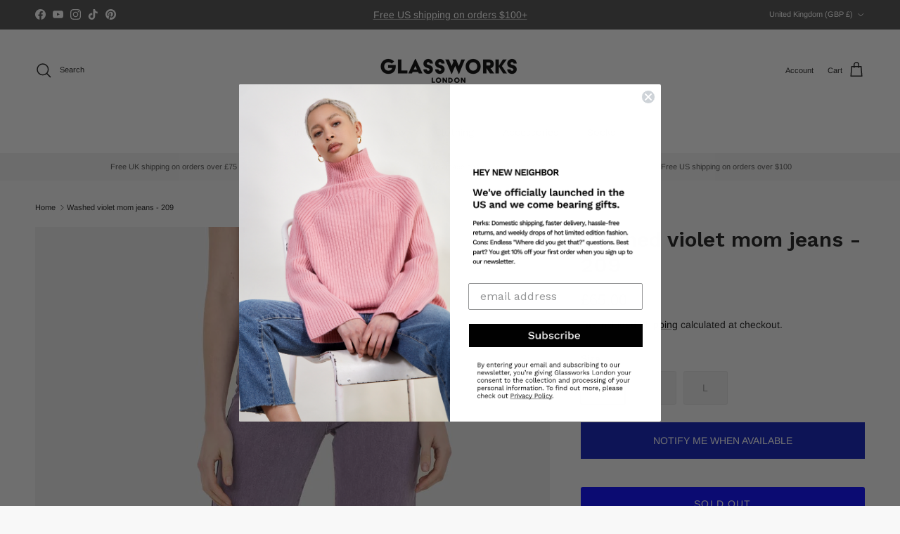

--- FILE ---
content_type: text/html; charset=utf-8
request_url: https://glassworkslondon.com/products/washed-violet-mom-jeans-209-22456
body_size: 55834
content:
<!doctype html>
<html class="no-js" lang="en" dir="ltr">
<script src="//glassworkslondon.com/cdn/shop/t/39/assets/slick.js?v=112847915160290201721760968635" defer></script>
<script src="//glassworkslondon.com/cdn/shop/t/39/assets/main.js?v=145024688953646607391760968635" defer></script>

  <head>
<script src="//connect.nosto.com/include/[shopify-27400798310]" async></script><meta charset="utf-8">
<meta name="viewport" content="width=device-width,initial-scale=1">
<title>Washed violet mom jeans - 209 | Glassworks London</title><link rel="canonical" href="https://glassworkslondon.com/products/washed-violet-mom-jeans-209-22456"><link rel="icon" href="//glassworkslondon.com/cdn/shop/files/G.png?crop=center&height=48&v=1663684857&width=48" type="image/png">
  <link rel="apple-touch-icon" href="//glassworkslondon.com/cdn/shop/files/G.png?crop=center&height=180&v=1663684857&width=180"><meta name="description" content="Shop for Washed violet mom jeans - 209 at Glassworks London. Free UK shipping for orders over £75. Buy Now Pay Later with Klarna."><meta property="og:site_name" content="Glassworks London">
<meta property="og:url" content="https://glassworkslondon.com/products/washed-violet-mom-jeans-209-22456">
<meta property="og:title" content="Washed violet mom jeans - 209 | Glassworks London">
<meta property="og:type" content="product">
<meta property="og:description" content="Shop for Washed violet mom jeans - 209 at Glassworks London. Free UK shipping for orders over £75. Buy Now Pay Later with Klarna."><meta property="og:image" content="http://glassworkslondon.com/cdn/shop/files/22456_Washedvioletmomjeans-209_7.jpg?crop=center&height=1200&v=1759285665&width=1200">
  <meta property="og:image:secure_url" content="https://glassworkslondon.com/cdn/shop/files/22456_Washedvioletmomjeans-209_7.jpg?crop=center&height=1200&v=1759285665&width=1200">
  <meta property="og:image:width" content="1067">
  <meta property="og:image:height" content="1600"><meta property="og:price:amount" content="65.00">
  <meta property="og:price:currency" content="GBP"><meta name="twitter:card" content="summary_large_image">
<meta name="twitter:title" content="Washed violet mom jeans - 209 | Glassworks London">
<meta name="twitter:description" content="Shop for Washed violet mom jeans - 209 at Glassworks London. Free UK shipping for orders over £75. Buy Now Pay Later with Klarna.">
<style>@font-face {
  font-family: Arimo;
  font-weight: 400;
  font-style: normal;
  font-display: fallback;
  src: url("//glassworkslondon.com/cdn/fonts/arimo/arimo_n4.a7efb558ca22d2002248bbe6f302a98edee38e35.woff2") format("woff2"),
       url("//glassworkslondon.com/cdn/fonts/arimo/arimo_n4.0da809f7d1d5ede2a73be7094ac00741efdb6387.woff") format("woff");
}
@font-face {
  font-family: Arimo;
  font-weight: 700;
  font-style: normal;
  font-display: fallback;
  src: url("//glassworkslondon.com/cdn/fonts/arimo/arimo_n7.1d2d0638e6a1228d86beb0e10006e3280ccb2d04.woff2") format("woff2"),
       url("//glassworkslondon.com/cdn/fonts/arimo/arimo_n7.f4b9139e8eac4a17b38b8707044c20f54c3be479.woff") format("woff");
}
@font-face {
  font-family: Arimo;
  font-weight: 500;
  font-style: normal;
  font-display: fallback;
  src: url("//glassworkslondon.com/cdn/fonts/arimo/arimo_n5.a6cc016de05b75be63cb193704728ed8065f04bb.woff2") format("woff2"),
       url("//glassworkslondon.com/cdn/fonts/arimo/arimo_n5.e0d510a292c8c9059b1fcf519004ca9d3a6015a2.woff") format("woff");
}
@font-face {
  font-family: Arimo;
  font-weight: 400;
  font-style: italic;
  font-display: fallback;
  src: url("//glassworkslondon.com/cdn/fonts/arimo/arimo_i4.438ddb21a1b98c7230698d70dc1a21df235701b2.woff2") format("woff2"),
       url("//glassworkslondon.com/cdn/fonts/arimo/arimo_i4.0e1908a0dc1ec32fabb5a03a0c9ee2083f82e3d7.woff") format("woff");
}
@font-face {
  font-family: Arimo;
  font-weight: 700;
  font-style: italic;
  font-display: fallback;
  src: url("//glassworkslondon.com/cdn/fonts/arimo/arimo_i7.b9f09537c29041ec8d51f8cdb7c9b8e4f1f82cb1.woff2") format("woff2"),
       url("//glassworkslondon.com/cdn/fonts/arimo/arimo_i7.ec659fc855f754fd0b1bd052e606bba1058f73da.woff") format("woff");
}
@font-face {
  font-family: "Work Sans";
  font-weight: 600;
  font-style: normal;
  font-display: fallback;
  src: url("//glassworkslondon.com/cdn/fonts/work_sans/worksans_n6.75811c3bd5161ea6e3ceb2d48ca889388f9bd5fe.woff2") format("woff2"),
       url("//glassworkslondon.com/cdn/fonts/work_sans/worksans_n6.defcf26f28f3fa3df4555714d3f2e0f1217d7772.woff") format("woff");
}
@font-face {
  font-family: Arimo;
  font-weight: 700;
  font-style: normal;
  font-display: fallback;
  src: url("//glassworkslondon.com/cdn/fonts/arimo/arimo_n7.1d2d0638e6a1228d86beb0e10006e3280ccb2d04.woff2") format("woff2"),
       url("//glassworkslondon.com/cdn/fonts/arimo/arimo_n7.f4b9139e8eac4a17b38b8707044c20f54c3be479.woff") format("woff");
}
@font-face {
  font-family: "Work Sans";
  font-weight: 400;
  font-style: normal;
  font-display: fallback;
  src: url("//glassworkslondon.com/cdn/fonts/work_sans/worksans_n4.b7973b3d07d0ace13de1b1bea9c45759cdbe12cf.woff2") format("woff2"),
       url("//glassworkslondon.com/cdn/fonts/work_sans/worksans_n4.cf5ceb1e6d373a9505e637c1aff0a71d0959556d.woff") format("woff");
}
@font-face {
  font-family: "Work Sans";
  font-weight: 600;
  font-style: normal;
  font-display: fallback;
  src: url("//glassworkslondon.com/cdn/fonts/work_sans/worksans_n6.75811c3bd5161ea6e3ceb2d48ca889388f9bd5fe.woff2") format("woff2"),
       url("//glassworkslondon.com/cdn/fonts/work_sans/worksans_n6.defcf26f28f3fa3df4555714d3f2e0f1217d7772.woff") format("woff");
}
:root {
  --page-container-width:          2200px;
  --reading-container-width:       720px;
  --divider-opacity:               0.14;
  --gutter-large:                  30px;
  --gutter-desktop:                20px;
  --gutter-mobile:                 16px;
  --section-padding:               50px;
  --larger-section-padding:        80px;
  --larger-section-padding-mobile: 60px;
  --largest-section-padding:       110px;
  --aos-animate-duration:          0.6s;

  --base-font-family:              Arimo, sans-serif;
  --base-font-weight:              400;
  --base-font-style:               normal;
  --heading-font-family:           "Work Sans", sans-serif;
  --heading-font-weight:           600;
  --heading-font-style:            normal;
  --heading-font-letter-spacing:   normal;
  --logo-font-family:              Arimo, sans-serif;
  --logo-font-weight:              700;
  --logo-font-style:               normal;
  --nav-font-family:               "Work Sans", sans-serif;
  --nav-font-weight:               400;
  --nav-font-style:                normal;

  --base-text-size:14px;
  --base-line-height:              1.6;
  --input-text-size:16px;
  --smaller-text-size-1:11px;
  --smaller-text-size-2:14px;
  --smaller-text-size-3:11px;
  --smaller-text-size-4:10px;
  --larger-text-size:30px;
  --super-large-text-size:53px;
  --super-large-mobile-text-size:24px;
  --larger-mobile-text-size:24px;
  --logo-text-size:24px;--btn-letter-spacing: 0.08em;
    --btn-text-transform: uppercase;
    --button-text-size: 12px;
    --quickbuy-button-text-size: 12;
    --small-feature-link-font-size: 0.75em;
    --input-btn-padding-top:             1.2em;
    --input-btn-padding-bottom:          1.2em;--heading-text-transform:none;
  --nav-text-size:                      14px;
  --mobile-menu-font-weight:            600;

  --body-bg-color:                      248 248 248;
  --bg-color:                           248 248 248;
  --body-text-color:                    23 23 23;
  --text-color:                         23 23 23;

  --header-text-col:                    #171717;--header-text-hover-col:             var(--main-nav-link-hover-col);--header-bg-col:                     #ffffff;
  --heading-color:                     23 23 23;
  --body-heading-color:                23 23 23;
  --heading-divider-col:               #ffffff;

  --logo-col:                          #171717;
  --main-nav-bg:                       #ffffff;
  --main-nav-link-col:                 #171717;
  --main-nav-link-hover-col:           #171717;
  --main-nav-link-featured-col:        #df5641;

  --link-color:                        0 0 0;
  --body-link-color:                   0 0 0;

  --btn-bg-color:                        0 0 255;
  --btn-bg-hover-color:                  103 104 105;
  --btn-border-color:                    0 0 255;
  --btn-border-hover-color:              103 104 105;
  --btn-text-color:                      255 255 255;
  --btn-text-hover-color:                255 255 255;--btn-alt-bg-color:                    0 0 255;
  --btn-alt-text-color:                  255 255 255;
  --btn-alt-border-color:                255 255 255;
  --btn-alt-border-hover-color:          255 255 255;--btn-ter-bg-color:                    228 228 228;
  --btn-ter-text-color:                  0 0 0;
  --btn-ter-bg-hover-color:              0 0 255;
  --btn-ter-text-hover-color:            255 255 255;--btn-border-radius: 3px;--color-scheme-default:                             #f8f8f8;
  --color-scheme-default-color:                       248 248 248;
  --color-scheme-default-text-color:                  23 23 23;
  --color-scheme-default-head-color:                  23 23 23;
  --color-scheme-default-link-color:                  0 0 0;
  --color-scheme-default-btn-text-color:              255 255 255;
  --color-scheme-default-btn-text-hover-color:        255 255 255;
  --color-scheme-default-btn-bg-color:                0 0 255;
  --color-scheme-default-btn-bg-hover-color:          103 104 105;
  --color-scheme-default-btn-border-color:            0 0 255;
  --color-scheme-default-btn-border-hover-color:      103 104 105;
  --color-scheme-default-btn-alt-text-color:          255 255 255;
  --color-scheme-default-btn-alt-bg-color:            0 0 255;
  --color-scheme-default-btn-alt-border-color:        255 255 255;
  --color-scheme-default-btn-alt-border-hover-color:  255 255 255;

  --color-scheme-1:                             #f8f8f8;
  --color-scheme-1-color:                       248 248 248;
  --color-scheme-1-text-color:                  255 255 255;
  --color-scheme-1-head-color:                  ;
  --color-scheme-1-link-color:                  52 52 52;
  --color-scheme-1-btn-text-color:              255 255 255;
  --color-scheme-1-btn-text-hover-color:        255 255 255;
  --color-scheme-1-btn-bg-color:                23 23 23;
  --color-scheme-1-btn-bg-hover-color:          0 0 0;
  --color-scheme-1-btn-border-color:            23 23 23;
  --color-scheme-1-btn-border-hover-color:      0 0 0;
  --color-scheme-1-btn-alt-text-color:          255 255 255;
  --color-scheme-1-btn-alt-bg-color:            255 255 255;
  --color-scheme-1-btn-alt-border-color:        255 255 255;
  --color-scheme-1-btn-alt-border-hover-color:  255 255 255;

  --color-scheme-2:                             #ffffff;
  --color-scheme-2-color:                       255 255 255;
  --color-scheme-2-text-color:                  52 52 52;
  --color-scheme-2-head-color:                  52 52 52;
  --color-scheme-2-link-color:                  52 52 52;
  --color-scheme-2-btn-text-color:              255 255 255;
  --color-scheme-2-btn-text-hover-color:        255 255 255;
  --color-scheme-2-btn-bg-color:                12 9 80;
  --color-scheme-2-btn-bg-hover-color:          0 0 0;
  --color-scheme-2-btn-border-color:            12 9 80;
  --color-scheme-2-btn-border-hover-color:      0 0 0;
  --color-scheme-2-btn-alt-text-color:          23 23 23;
  --color-scheme-2-btn-alt-bg-color:            255 255 255;
  --color-scheme-2-btn-alt-border-color:        23 23 23;
  --color-scheme-2-btn-alt-border-hover-color:  23 23 23;

  /* Shop Pay payment terms */
  --payment-terms-background-color:    #f8f8f8;--quickbuy-bg: 248 248 248;--body-input-background-color:       rgb(var(--body-bg-color));
  --input-background-color:            rgb(var(--body-bg-color));
  --body-input-text-color:             var(--body-text-color);
  --input-text-color:                  var(--body-text-color);
  --body-input-border-color:           rgb(192, 192, 192);
  --input-border-color:                rgb(192, 192, 192);
  --input-border-color-hover:          rgb(124, 124, 124);
  --input-border-color-active:         rgb(23, 23, 23);

  --swatch-cross-svg:                  url("data:image/svg+xml,%3Csvg xmlns='http://www.w3.org/2000/svg' width='240' height='240' viewBox='0 0 24 24' fill='none' stroke='rgb(192, 192, 192)' stroke-width='0.09' preserveAspectRatio='none' %3E%3Cline x1='24' y1='0' x2='0' y2='24'%3E%3C/line%3E%3C/svg%3E");
  --swatch-cross-hover:                url("data:image/svg+xml,%3Csvg xmlns='http://www.w3.org/2000/svg' width='240' height='240' viewBox='0 0 24 24' fill='none' stroke='rgb(124, 124, 124)' stroke-width='0.09' preserveAspectRatio='none' %3E%3Cline x1='24' y1='0' x2='0' y2='24'%3E%3C/line%3E%3C/svg%3E");
  --swatch-cross-active:               url("data:image/svg+xml,%3Csvg xmlns='http://www.w3.org/2000/svg' width='240' height='240' viewBox='0 0 24 24' fill='none' stroke='rgb(23, 23, 23)' stroke-width='0.09' preserveAspectRatio='none' %3E%3Cline x1='24' y1='0' x2='0' y2='24'%3E%3C/line%3E%3C/svg%3E");

  --footer-divider-col:                #f8f8f8;
  --footer-text-col:                   103 104 105;
  --footer-heading-col:                23 23 23;
  --footer-bg:                         #f7f7f8;--product-label-overlay-justify: flex-start;--product-label-overlay-align: flex-start;--product-label-overlay-reduction-text:   #df5641;
  --product-label-overlay-reduction-bg:     #ffffff;
  --product-label-overlay-stock-text:       #6d7175;
  --product-label-overlay-stock-bg:         #ffffff;
  --product-label-overlay-new-text:         #0000ff;
  --product-label-overlay-new-bg:           #ffffff;
  --product-label-overlay-meta-text:        #ffffff;
  --product-label-overlay-meta-bg:          #09728c;
  --product-label-sale-text:                #de4141;
  --product-label-sold-text:                #de7e41;
  --product-label-preorder-text:            #0000ff;

  --product-block-crop-align:               center;

  
  --product-block-price-align:              flex-start;
  --product-block-price-item-margin-start:  initial;
  --product-block-price-item-margin-end:    .5rem;
  

  --collection-block-image-position:   center center;

  --swatch-picker-image-size:          68px;
  --swatch-crop-align:                 center center;

  --image-overlay-text-color:          255 255 255;--image-overlay-bg:                  rgba(23, 23, 23, 0.1);
  --image-overlay-shadow-start:        rgb(0 0 0 / 0.15);
  --image-overlay-box-opacity:         1.0;--product-inventory-ok-box-color:            #f2faf0;
  --product-inventory-ok-text-color:           #008060;
  --product-inventory-ok-icon-box-fill-color:  #fff;
  --product-inventory-low-box-color:           #fcf1cd;
  --product-inventory-low-text-color:          #dd9a1a;
  --product-inventory-low-icon-box-fill-color: #fff;
  --product-inventory-low-text-color-channels: 0, 128, 96;
  --product-inventory-ok-text-color-channels:  221, 154, 26;

  --rating-star-color: 246 165 41;--overlay-align-left: start;
    --overlay-align-right: end;}html[dir=rtl] {
  --overlay-right-text-m-left: 0;
  --overlay-right-text-m-right: auto;
  --overlay-left-shadow-left-left: 15%;
  --overlay-left-shadow-left-right: -50%;
  --overlay-left-shadow-right-left: -85%;
  --overlay-left-shadow-right-right: 0;
}.image-overlay--bg-box .text-overlay .text-overlay__text {
    --image-overlay-box-bg: 248 248 248;
    --heading-color: var(--body-heading-color);
    --text-color: var(--body-text-color);
    --link-color: var(--body-link-color);
  }::selection {
    background: rgb(var(--body-heading-color));
    color: rgb(var(--body-bg-color));
  }
  ::-moz-selection {
    background: rgb(var(--body-heading-color));
    color: rgb(var(--body-bg-color));
  }.navigation .h1 {
  color: inherit !important;
}.use-color-scheme--default {
  --product-label-sale-text:           #de4141;
  --product-label-sold-text:           #de7e41;
  --product-label-preorder-text:       #0000ff;
  --input-background-color:            rgb(var(--body-bg-color));
  --input-text-color:                  var(--body-input-text-color);
  --input-border-color:                rgb(192, 192, 192);
  --input-border-color-hover:          rgb(124, 124, 124);
  --input-border-color-active:         rgb(23, 23, 23);
}.use-color-scheme--2 {
  --product-label-sale-text:           currentColor;
  --product-label-sold-text:           currentColor;
  --product-label-preorder-text:       currentColor;
  --input-background-color:            transparent;
  --input-text-color:                  52 52 52;
  --input-border-color:                rgb(194, 194, 194);
  --input-border-color-hover:          rgb(143, 143, 143);
  --input-border-color-active:         rgb(52, 52, 52);
}</style>

  <link href="//glassworkslondon.com/cdn/shop/t/39/assets/main.css?v=174314557082274543571760968635" rel="stylesheet" type="text/css" media="all" />
<link rel="preload" as="font" href="//glassworkslondon.com/cdn/fonts/arimo/arimo_n4.a7efb558ca22d2002248bbe6f302a98edee38e35.woff2" type="font/woff2" crossorigin><link rel="preload" as="font" href="//glassworkslondon.com/cdn/fonts/work_sans/worksans_n6.75811c3bd5161ea6e3ceb2d48ca889388f9bd5fe.woff2" type="font/woff2" crossorigin><script>
    document.documentElement.className = document.documentElement.className.replace('no-js', 'js');

    window.theme = {
      info: {
        name: 'Symmetry',
        version: '7.4.0'
      },
      device: {
        hasTouch: window.matchMedia('(any-pointer: coarse)').matches,
        hasHover: window.matchMedia('(hover: hover)').matches
      },
      mediaQueries: {
        md: '(min-width: 768px)',
        productMediaCarouselBreak: '(min-width: 1041px)'
      },
      routes: {
        base: 'https://glassworkslondon.com',
        cart: '/cart',
        cartAdd: '/cart/add.js',
        cartUpdate: '/cart/update.js',
        predictiveSearch: '/search/suggest'
      },
      strings: {
        cartTermsConfirmation: "You must agree to the terms and conditions before continuing.",
        cartItemsQuantityError: "You can only add [QUANTITY] of this item to your cart.",
        generalSearchViewAll: "View all search results",
        noStock: "Sold out",
        noVariant: "Unavailable",
        productsProductChooseA: "Choose a",
        generalSearchPages: "Pages",
        generalSearchNoResultsWithoutTerms: "Sorry, we couldnʼt find any results",
        shippingCalculator: {
          singleRate: "There is one shipping rate for this destination:",
          multipleRates: "There are multiple shipping rates for this destination:",
          noRates: "We do not ship to this destination."
        }
      },
      settings: {
        moneyWithCurrencyFormat: "£{{amount}} GBP",
        cartType: "drawer",
        afterAddToCart: "drawer",
        quickbuyStyle: "button",
        externalLinksNewTab: true,
        internalLinksSmoothScroll: true
      }
    }

    theme.inlineNavigationCheck = function() {
      var pageHeader = document.querySelector('.pageheader'),
          inlineNavContainer = pageHeader.querySelector('.logo-area__left__inner'),
          inlineNav = inlineNavContainer.querySelector('.navigation--left');
      if (inlineNav && getComputedStyle(inlineNav).display != 'none') {
        var inlineMenuCentered = document.querySelector('.pageheader--layout-inline-menu-center'),
            logoContainer = document.querySelector('.logo-area__middle__inner');
        if(inlineMenuCentered) {
          var rightWidth = document.querySelector('.logo-area__right__inner').clientWidth,
              middleWidth = logoContainer.clientWidth,
              logoArea = document.querySelector('.logo-area'),
              computedLogoAreaStyle = getComputedStyle(logoArea),
              logoAreaInnerWidth = logoArea.clientWidth - Math.ceil(parseFloat(computedLogoAreaStyle.paddingLeft)) - Math.ceil(parseFloat(computedLogoAreaStyle.paddingRight)),
              availableNavWidth = logoAreaInnerWidth - Math.max(rightWidth, middleWidth) * 2 - 40;
          inlineNavContainer.style.maxWidth = availableNavWidth + 'px';
        }

        var firstInlineNavLink = inlineNav.querySelector('.navigation__item:first-child'),
            lastInlineNavLink = inlineNav.querySelector('.navigation__item:last-child');
        if (lastInlineNavLink) {
          var inlineNavWidth = null;
          if(document.querySelector('html[dir=rtl]')) {
            inlineNavWidth = firstInlineNavLink.offsetLeft - lastInlineNavLink.offsetLeft + firstInlineNavLink.offsetWidth;
          } else {
            inlineNavWidth = lastInlineNavLink.offsetLeft - firstInlineNavLink.offsetLeft + lastInlineNavLink.offsetWidth;
          }
          if (inlineNavContainer.offsetWidth >= inlineNavWidth) {
            pageHeader.classList.add('pageheader--layout-inline-permitted');
            var tallLogo = logoContainer.clientHeight > lastInlineNavLink.clientHeight + 20;
            if (tallLogo) {
              inlineNav.classList.add('navigation--tight-underline');
            } else {
              inlineNav.classList.remove('navigation--tight-underline');
            }
          } else {
            pageHeader.classList.remove('pageheader--layout-inline-permitted');
          }
        }
      }
    };

    theme.setInitialHeaderHeightProperty = () => {
      const section = document.querySelector('.section-header');
      if (section) {
        document.documentElement.style.setProperty('--theme-header-height', Math.ceil(section.clientHeight) + 'px');
      }
    };
  </script>

  <script src="//glassworkslondon.com/cdn/shop/t/39/assets/main.js?v=145024688953646607391760968635" defer></script>
    <script src="//glassworkslondon.com/cdn/shop/t/39/assets/animate-on-scroll.js?v=15249566486942820451760968635" defer></script>
    <link href="//glassworkslondon.com/cdn/shop/t/39/assets/animate-on-scroll.css?v=116824741000487223811760968635" rel="stylesheet" type="text/css" media="all" />
  

  <script>window.performance && window.performance.mark && window.performance.mark('shopify.content_for_header.start');</script><meta name="google-site-verification" content="Ea8SLlmpQ4c_ADWfjTpvn8dpZDGRURyFmnkyszg-_Uo">
<meta id="shopify-digital-wallet" name="shopify-digital-wallet" content="/27400798310/digital_wallets/dialog">
<meta name="shopify-checkout-api-token" content="c387f634f5d13781d1cddb7b05ec34e8">
<meta id="in-context-paypal-metadata" data-shop-id="27400798310" data-venmo-supported="false" data-environment="production" data-locale="en_US" data-paypal-v4="true" data-currency="GBP">
<link rel="alternate" hreflang="x-default" href="https://glassworkslondon.com/products/washed-violet-mom-jeans-209-22456">
<link rel="alternate" hreflang="en-GB" href="https://glassworkslondon.com/products/washed-violet-mom-jeans-209-22456">
<link rel="alternate" hreflang="en-US" href="https://us.glassworkslondon.com/products/washed-violet-mom-jeans-209-22456">
<link rel="alternate" type="application/json+oembed" href="https://glassworkslondon.com/products/washed-violet-mom-jeans-209-22456.oembed">
<script async="async" src="/checkouts/internal/preloads.js?locale=en-GB"></script>
<link rel="preconnect" href="https://shop.app" crossorigin="anonymous">
<script async="async" src="https://shop.app/checkouts/internal/preloads.js?locale=en-GB&shop_id=27400798310" crossorigin="anonymous"></script>
<script id="apple-pay-shop-capabilities" type="application/json">{"shopId":27400798310,"countryCode":"GB","currencyCode":"GBP","merchantCapabilities":["supports3DS"],"merchantId":"gid:\/\/shopify\/Shop\/27400798310","merchantName":"Glassworks London","requiredBillingContactFields":["postalAddress","email"],"requiredShippingContactFields":["postalAddress","email"],"shippingType":"shipping","supportedNetworks":["visa","maestro","masterCard","amex","discover","elo"],"total":{"type":"pending","label":"Glassworks London","amount":"1.00"},"shopifyPaymentsEnabled":true,"supportsSubscriptions":true}</script>
<script id="shopify-features" type="application/json">{"accessToken":"c387f634f5d13781d1cddb7b05ec34e8","betas":["rich-media-storefront-analytics"],"domain":"glassworkslondon.com","predictiveSearch":true,"shopId":27400798310,"locale":"en"}</script>
<script>var Shopify = Shopify || {};
Shopify.shop = "glass-test2.myshopify.com";
Shopify.locale = "en";
Shopify.currency = {"active":"GBP","rate":"1.0"};
Shopify.country = "GB";
Shopify.theme = {"name":"(Christmas Shop) Symmetry - Updated 08042025","id":185928810879,"schema_name":"Symmetry","schema_version":"7.4.0","theme_store_id":568,"role":"main"};
Shopify.theme.handle = "null";
Shopify.theme.style = {"id":null,"handle":null};
Shopify.cdnHost = "glassworkslondon.com/cdn";
Shopify.routes = Shopify.routes || {};
Shopify.routes.root = "/";</script>
<script type="module">!function(o){(o.Shopify=o.Shopify||{}).modules=!0}(window);</script>
<script>!function(o){function n(){var o=[];function n(){o.push(Array.prototype.slice.apply(arguments))}return n.q=o,n}var t=o.Shopify=o.Shopify||{};t.loadFeatures=n(),t.autoloadFeatures=n()}(window);</script>
<script>
  window.ShopifyPay = window.ShopifyPay || {};
  window.ShopifyPay.apiHost = "shop.app\/pay";
  window.ShopifyPay.redirectState = null;
</script>
<script id="shop-js-analytics" type="application/json">{"pageType":"product"}</script>
<script defer="defer" async type="module" src="//glassworkslondon.com/cdn/shopifycloud/shop-js/modules/v2/client.init-shop-cart-sync_Bc8-qrdt.en.esm.js"></script>
<script defer="defer" async type="module" src="//glassworkslondon.com/cdn/shopifycloud/shop-js/modules/v2/chunk.common_CmNk3qlo.esm.js"></script>
<script type="module">
  await import("//glassworkslondon.com/cdn/shopifycloud/shop-js/modules/v2/client.init-shop-cart-sync_Bc8-qrdt.en.esm.js");
await import("//glassworkslondon.com/cdn/shopifycloud/shop-js/modules/v2/chunk.common_CmNk3qlo.esm.js");

  window.Shopify.SignInWithShop?.initShopCartSync?.({"fedCMEnabled":true,"windoidEnabled":true});

</script>
<script>
  window.Shopify = window.Shopify || {};
  if (!window.Shopify.featureAssets) window.Shopify.featureAssets = {};
  window.Shopify.featureAssets['shop-js'] = {"shop-cart-sync":["modules/v2/client.shop-cart-sync_DOpY4EW0.en.esm.js","modules/v2/chunk.common_CmNk3qlo.esm.js"],"shop-button":["modules/v2/client.shop-button_CI-s0xGZ.en.esm.js","modules/v2/chunk.common_CmNk3qlo.esm.js"],"init-fed-cm":["modules/v2/client.init-fed-cm_D2vsy40D.en.esm.js","modules/v2/chunk.common_CmNk3qlo.esm.js"],"init-windoid":["modules/v2/client.init-windoid_CXNAd0Cm.en.esm.js","modules/v2/chunk.common_CmNk3qlo.esm.js"],"shop-toast-manager":["modules/v2/client.shop-toast-manager_Cx0C6may.en.esm.js","modules/v2/chunk.common_CmNk3qlo.esm.js"],"shop-cash-offers":["modules/v2/client.shop-cash-offers_CL9Nay2h.en.esm.js","modules/v2/chunk.common_CmNk3qlo.esm.js","modules/v2/chunk.modal_CvhjeixQ.esm.js"],"avatar":["modules/v2/client.avatar_BTnouDA3.en.esm.js"],"init-shop-email-lookup-coordinator":["modules/v2/client.init-shop-email-lookup-coordinator_B9mmbKi4.en.esm.js","modules/v2/chunk.common_CmNk3qlo.esm.js"],"init-shop-cart-sync":["modules/v2/client.init-shop-cart-sync_Bc8-qrdt.en.esm.js","modules/v2/chunk.common_CmNk3qlo.esm.js"],"pay-button":["modules/v2/client.pay-button_Bhm3077V.en.esm.js","modules/v2/chunk.common_CmNk3qlo.esm.js"],"init-customer-accounts-sign-up":["modules/v2/client.init-customer-accounts-sign-up_C7zhr03q.en.esm.js","modules/v2/client.shop-login-button_BbMx65lK.en.esm.js","modules/v2/chunk.common_CmNk3qlo.esm.js","modules/v2/chunk.modal_CvhjeixQ.esm.js"],"init-shop-for-new-customer-accounts":["modules/v2/client.init-shop-for-new-customer-accounts_rLbLSDTe.en.esm.js","modules/v2/client.shop-login-button_BbMx65lK.en.esm.js","modules/v2/chunk.common_CmNk3qlo.esm.js","modules/v2/chunk.modal_CvhjeixQ.esm.js"],"checkout-modal":["modules/v2/client.checkout-modal_Fp9GouFF.en.esm.js","modules/v2/chunk.common_CmNk3qlo.esm.js","modules/v2/chunk.modal_CvhjeixQ.esm.js"],"init-customer-accounts":["modules/v2/client.init-customer-accounts_DkVf8Jdu.en.esm.js","modules/v2/client.shop-login-button_BbMx65lK.en.esm.js","modules/v2/chunk.common_CmNk3qlo.esm.js","modules/v2/chunk.modal_CvhjeixQ.esm.js"],"shop-login-button":["modules/v2/client.shop-login-button_BbMx65lK.en.esm.js","modules/v2/chunk.common_CmNk3qlo.esm.js","modules/v2/chunk.modal_CvhjeixQ.esm.js"],"shop-login":["modules/v2/client.shop-login_B9KWmZaW.en.esm.js","modules/v2/chunk.common_CmNk3qlo.esm.js","modules/v2/chunk.modal_CvhjeixQ.esm.js"],"shop-follow-button":["modules/v2/client.shop-follow-button_B-omSWeu.en.esm.js","modules/v2/chunk.common_CmNk3qlo.esm.js","modules/v2/chunk.modal_CvhjeixQ.esm.js"],"lead-capture":["modules/v2/client.lead-capture_DZQFWrYz.en.esm.js","modules/v2/chunk.common_CmNk3qlo.esm.js","modules/v2/chunk.modal_CvhjeixQ.esm.js"],"payment-terms":["modules/v2/client.payment-terms_Bl_bs7GP.en.esm.js","modules/v2/chunk.common_CmNk3qlo.esm.js","modules/v2/chunk.modal_CvhjeixQ.esm.js"]};
</script>
<script>(function() {
  var isLoaded = false;
  function asyncLoad() {
    if (isLoaded) return;
    isLoaded = true;
    var urls = ["https:\/\/ecommplugins-scripts.trustpilot.com\/v2.1\/js\/header.min.js?settings=eyJrZXkiOiJiTTNOZGRLWGdWVXNUa0RtIiwicyI6InNrdSJ9\u0026shop=glass-test2.myshopify.com","https:\/\/ecommplugins-trustboxsettings.trustpilot.com\/glass-test2.myshopify.com.js?settings=1744988383420\u0026shop=glass-test2.myshopify.com","https:\/\/widget.trustpilot.com\/bootstrap\/v5\/tp.widget.sync.bootstrap.min.js?shop=glass-test2.myshopify.com","https:\/\/dr4qe3ddw9y32.cloudfront.net\/awin-shopify-integration-code.js?advertiserid=21427\u0026v=shopifyApp_1.1.7\u0026shop=glass-test2.myshopify.com","https:\/\/s.apprl.com\/js\/apprl.js?shop=glass-test2.myshopify.com","https:\/\/rio.pwztag.com\/rio.js?shop=glass-test2.myshopify.com","https:\/\/assets.shopjar.io\/glass-test2.myshopify.com\/assets\/js\/common.js?t=1680802053440\u0026shop=glass-test2.myshopify.com","https:\/\/connect.nosto.com\/include\/script\/shopify-27400798310.js?shop=glass-test2.myshopify.com","https:\/\/ecommplugins-scripts.trustpilot.com\/v2.1\/js\/success.min.js?settings=eyJrZXkiOiJiTTNOZGRLWGdWVXNUa0RtIiwicyI6InNrdSIsInQiOlsib3JkZXJzL2Z1bGZpbGxlZCJdLCJ2IjoiIiwiYSI6IlNob3BpZnktMjAyMC0wMSJ9\u0026shop=glass-test2.myshopify.com"];
    for (var i = 0; i < urls.length; i++) {
      var s = document.createElement('script');
      s.type = 'text/javascript';
      s.async = true;
      s.src = urls[i];
      var x = document.getElementsByTagName('script')[0];
      x.parentNode.insertBefore(s, x);
    }
  };
  if(window.attachEvent) {
    window.attachEvent('onload', asyncLoad);
  } else {
    window.addEventListener('load', asyncLoad, false);
  }
})();</script>
<script id="__st">var __st={"a":27400798310,"offset":0,"reqid":"f2005f9a-345c-45a2-96db-8a0160d0fcfc-1762076273","pageurl":"glassworkslondon.com\/products\/washed-violet-mom-jeans-209-22456","u":"89bf7b60e2b4","p":"product","rtyp":"product","rid":4828781019238};</script>
<script>window.ShopifyPaypalV4VisibilityTracking = true;</script>
<script id="captcha-bootstrap">!function(){'use strict';const t='contact',e='account',n='new_comment',o=[[t,t],['blogs',n],['comments',n],[t,'customer']],c=[[e,'customer_login'],[e,'guest_login'],[e,'recover_customer_password'],[e,'create_customer']],r=t=>t.map((([t,e])=>`form[action*='/${t}']:not([data-nocaptcha='true']) input[name='form_type'][value='${e}']`)).join(','),a=t=>()=>t?[...document.querySelectorAll(t)].map((t=>t.form)):[];function s(){const t=[...o],e=r(t);return a(e)}const i='password',u='form_key',d=['recaptcha-v3-token','g-recaptcha-response','h-captcha-response',i],f=()=>{try{return window.sessionStorage}catch{return}},m='__shopify_v',_=t=>t.elements[u];function p(t,e,n=!1){try{const o=window.sessionStorage,c=JSON.parse(o.getItem(e)),{data:r}=function(t){const{data:e,action:n}=t;return t[m]||n?{data:e,action:n}:{data:t,action:n}}(c);for(const[e,n]of Object.entries(r))t.elements[e]&&(t.elements[e].value=n);n&&o.removeItem(e)}catch(o){console.error('form repopulation failed',{error:o})}}const l='form_type',E='cptcha';function T(t){t.dataset[E]=!0}const w=window,h=w.document,L='Shopify',v='ce_forms',y='captcha';let A=!1;((t,e)=>{const n=(g='f06e6c50-85a8-45c8-87d0-21a2b65856fe',I='https://cdn.shopify.com/shopifycloud/storefront-forms-hcaptcha/ce_storefront_forms_captcha_hcaptcha.v1.5.2.iife.js',D={infoText:'Protected by hCaptcha',privacyText:'Privacy',termsText:'Terms'},(t,e,n)=>{const o=w[L][v],c=o.bindForm;if(c)return c(t,g,e,D).then(n);var r;o.q.push([[t,g,e,D],n]),r=I,A||(h.body.append(Object.assign(h.createElement('script'),{id:'captcha-provider',async:!0,src:r})),A=!0)});var g,I,D;w[L]=w[L]||{},w[L][v]=w[L][v]||{},w[L][v].q=[],w[L][y]=w[L][y]||{},w[L][y].protect=function(t,e){n(t,void 0,e),T(t)},Object.freeze(w[L][y]),function(t,e,n,w,h,L){const[v,y,A,g]=function(t,e,n){const i=e?o:[],u=t?c:[],d=[...i,...u],f=r(d),m=r(i),_=r(d.filter((([t,e])=>n.includes(e))));return[a(f),a(m),a(_),s()]}(w,h,L),I=t=>{const e=t.target;return e instanceof HTMLFormElement?e:e&&e.form},D=t=>v().includes(t);t.addEventListener('submit',(t=>{const e=I(t);if(!e)return;const n=D(e)&&!e.dataset.hcaptchaBound&&!e.dataset.recaptchaBound,o=_(e),c=g().includes(e)&&(!o||!o.value);(n||c)&&t.preventDefault(),c&&!n&&(function(t){try{if(!f())return;!function(t){const e=f();if(!e)return;const n=_(t);if(!n)return;const o=n.value;o&&e.removeItem(o)}(t);const e=Array.from(Array(32),(()=>Math.random().toString(36)[2])).join('');!function(t,e){_(t)||t.append(Object.assign(document.createElement('input'),{type:'hidden',name:u})),t.elements[u].value=e}(t,e),function(t,e){const n=f();if(!n)return;const o=[...t.querySelectorAll(`input[type='${i}']`)].map((({name:t})=>t)),c=[...d,...o],r={};for(const[a,s]of new FormData(t).entries())c.includes(a)||(r[a]=s);n.setItem(e,JSON.stringify({[m]:1,action:t.action,data:r}))}(t,e)}catch(e){console.error('failed to persist form',e)}}(e),e.submit())}));const S=(t,e)=>{t&&!t.dataset[E]&&(n(t,e.some((e=>e===t))),T(t))};for(const o of['focusin','change'])t.addEventListener(o,(t=>{const e=I(t);D(e)&&S(e,y())}));const B=e.get('form_key'),M=e.get(l),P=B&&M;t.addEventListener('DOMContentLoaded',(()=>{const t=y();if(P)for(const e of t)e.elements[l].value===M&&p(e,B);[...new Set([...A(),...v().filter((t=>'true'===t.dataset.shopifyCaptcha))])].forEach((e=>S(e,t)))}))}(h,new URLSearchParams(w.location.search),n,t,e,['guest_login'])})(!0,!0)}();</script>
<script integrity="sha256-52AcMU7V7pcBOXWImdc/TAGTFKeNjmkeM1Pvks/DTgc=" data-source-attribution="shopify.loadfeatures" defer="defer" src="//glassworkslondon.com/cdn/shopifycloud/storefront/assets/storefront/load_feature-81c60534.js" crossorigin="anonymous"></script>
<script crossorigin="anonymous" defer="defer" src="//glassworkslondon.com/cdn/shopifycloud/storefront/assets/shopify_pay/storefront-65b4c6d7.js?v=20250812"></script>
<script data-source-attribution="shopify.dynamic_checkout.dynamic.init">var Shopify=Shopify||{};Shopify.PaymentButton=Shopify.PaymentButton||{isStorefrontPortableWallets:!0,init:function(){window.Shopify.PaymentButton.init=function(){};var t=document.createElement("script");t.src="https://glassworkslondon.com/cdn/shopifycloud/portable-wallets/latest/portable-wallets.en.js",t.type="module",document.head.appendChild(t)}};
</script>
<script data-source-attribution="shopify.dynamic_checkout.buyer_consent">
  function portableWalletsHideBuyerConsent(e){var t=document.getElementById("shopify-buyer-consent"),n=document.getElementById("shopify-subscription-policy-button");t&&n&&(t.classList.add("hidden"),t.setAttribute("aria-hidden","true"),n.removeEventListener("click",e))}function portableWalletsShowBuyerConsent(e){var t=document.getElementById("shopify-buyer-consent"),n=document.getElementById("shopify-subscription-policy-button");t&&n&&(t.classList.remove("hidden"),t.removeAttribute("aria-hidden"),n.addEventListener("click",e))}window.Shopify?.PaymentButton&&(window.Shopify.PaymentButton.hideBuyerConsent=portableWalletsHideBuyerConsent,window.Shopify.PaymentButton.showBuyerConsent=portableWalletsShowBuyerConsent);
</script>
<script data-source-attribution="shopify.dynamic_checkout.cart.bootstrap">document.addEventListener("DOMContentLoaded",(function(){function t(){return document.querySelector("shopify-accelerated-checkout-cart, shopify-accelerated-checkout")}if(t())Shopify.PaymentButton.init();else{new MutationObserver((function(e,n){t()&&(Shopify.PaymentButton.init(),n.disconnect())})).observe(document.body,{childList:!0,subtree:!0})}}));
</script>
<link id="shopify-accelerated-checkout-styles" rel="stylesheet" media="screen" href="https://glassworkslondon.com/cdn/shopifycloud/portable-wallets/latest/accelerated-checkout-backwards-compat.css" crossorigin="anonymous">
<style id="shopify-accelerated-checkout-cart">
        #shopify-buyer-consent {
  margin-top: 1em;
  display: inline-block;
  width: 100%;
}

#shopify-buyer-consent.hidden {
  display: none;
}

#shopify-subscription-policy-button {
  background: none;
  border: none;
  padding: 0;
  text-decoration: underline;
  font-size: inherit;
  cursor: pointer;
}

#shopify-subscription-policy-button::before {
  box-shadow: none;
}

      </style>

<script>window.performance && window.performance.mark && window.performance.mark('shopify.content_for_header.end');</script>
<!-- CC Custom Head Start --><!-- CC Custom Head End -->

<!-- BEGIN app block: shopify://apps/judge-me-reviews/blocks/judgeme_core/61ccd3b1-a9f2-4160-9fe9-4fec8413e5d8 --><!-- Start of Judge.me Core -->




<link rel="dns-prefetch" href="https://cdnwidget.judge.me">
<link rel="dns-prefetch" href="https://cdn.judge.me">
<link rel="dns-prefetch" href="https://cdn1.judge.me">
<link rel="dns-prefetch" href="https://api.judge.me">

<script data-cfasync='false' class='jdgm-settings-script'>window.jdgmSettings={"pagination":5,"disable_web_reviews":false,"badge_no_review_text":"No reviews","badge_n_reviews_text":"{{ n }} review/reviews","badge_star_color":"#102484","hide_badge_preview_if_no_reviews":true,"badge_hide_text":false,"enforce_center_preview_badge":false,"widget_title":"Customer Reviews","widget_open_form_text":"Write a review","widget_close_form_text":"Cancel review","widget_refresh_page_text":"Refresh page","widget_summary_text":"Based on {{ number_of_reviews }} review/reviews","widget_no_review_text":"Be the first to write a review","widget_name_field_text":"Display name","widget_verified_name_field_text":"Verified Name (public)","widget_name_placeholder_text":"Display name","widget_required_field_error_text":"This field is required.","widget_email_field_text":"Email address","widget_verified_email_field_text":"Verified Email (private, can not be edited)","widget_email_placeholder_text":"Your email address","widget_email_field_error_text":"Please enter a valid email address.","widget_rating_field_text":"Rating","widget_review_title_field_text":"Review Title","widget_review_title_placeholder_text":"Give your review a title","widget_review_body_field_text":"Review content","widget_review_body_placeholder_text":"Start writing here...","widget_pictures_field_text":"Picture/Video (optional)","widget_submit_review_text":"Submit Review","widget_submit_verified_review_text":"Submit Verified Review","widget_submit_success_msg_with_auto_publish":"Thank you! Please refresh the page in a few moments to see your review. You can remove or edit your review by logging into \u003ca href='https://judge.me/login' target='_blank' rel='nofollow noopener'\u003eJudge.me\u003c/a\u003e","widget_submit_success_msg_no_auto_publish":"Thank you! Your review will be published as soon as it is approved by the shop admin. You can remove or edit your review by logging into \u003ca href='https://judge.me/login' target='_blank' rel='nofollow noopener'\u003eJudge.me\u003c/a\u003e","widget_show_default_reviews_out_of_total_text":"Showing {{ n_reviews_shown }} out of {{ n_reviews }} reviews.","widget_show_all_link_text":"Show all","widget_show_less_link_text":"Show less","widget_author_said_text":"{{ reviewer_name }} said:","widget_days_text":"{{ n }} days ago","widget_weeks_text":"{{ n }} week/weeks ago","widget_months_text":"{{ n }} month/months ago","widget_years_text":"{{ n }} year/years ago","widget_yesterday_text":"Yesterday","widget_today_text":"Today","widget_replied_text":"\u003e\u003e {{ shop_name }} replied:","widget_read_more_text":"Read more","widget_rating_filter_color":"#102484","widget_rating_filter_see_all_text":"See all reviews","widget_sorting_most_recent_text":"Most Recent","widget_sorting_highest_rating_text":"Highest Rating","widget_sorting_lowest_rating_text":"Lowest Rating","widget_sorting_with_pictures_text":"Only Pictures","widget_sorting_most_helpful_text":"Most Helpful","widget_open_question_form_text":"Ask a question","widget_reviews_subtab_text":"Reviews","widget_questions_subtab_text":"Questions","widget_question_label_text":"Question","widget_answer_label_text":"Answer","widget_question_placeholder_text":"Write your question here","widget_submit_question_text":"Submit Question","widget_question_submit_success_text":"Thank you for your question! We will notify you once it gets answered.","widget_star_color":"#102484","verified_badge_text":"Verified","verified_badge_placement":"left-of-reviewer-name","widget_hide_border":false,"widget_social_share":false,"all_reviews_include_out_of_store_products":true,"all_reviews_out_of_store_text":"(out of store)","all_reviews_product_name_prefix_text":"about","enable_review_pictures":true,"widget_product_reviews_subtab_text":"Product Reviews","widget_shop_reviews_subtab_text":"Shop Reviews","widget_write_a_store_review_text":"Write a Store Review","widget_other_languages_heading":"Reviews in Other Languages","widget_translate_review_text":"Translate review to {{ language }}","widget_translating_review_text":"Translating...","widget_show_original_translation_text":"Show original ({{ language }})","widget_translate_review_failed_text":"Review couldn't be translated.","widget_translate_review_retry_text":"Retry","widget_translate_review_try_again_later_text":"Try again later","widget_sorting_pictures_first_text":"Pictures First","floating_tab_button_name":"★ Reviews","floating_tab_title":"Let customers speak for us","floating_tab_url":"","floating_tab_url_enabled":false,"all_reviews_text_badge_text":"Customers rate us {{ shop.metafields.judgeme.all_reviews_rating | round: 1 }}/5 based on {{ shop.metafields.judgeme.all_reviews_count }} reviews.","all_reviews_text_badge_text_branded_style":"{{ shop.metafields.judgeme.all_reviews_rating | round: 1 }} out of 5 stars based on {{ shop.metafields.judgeme.all_reviews_count }} reviews","all_reviews_text_badge_url":"","all_reviews_text_style":"branded","all_reviews_text_show_jm_brand":false,"featured_carousel_title":"Let customers speak for us","featured_carousel_count_text":"from {{ n }} reviews","featured_carousel_url":"","verified_count_badge_style":"branded","verified_count_badge_url":"","widget_histogram_use_custom_color":true,"picture_reminder_submit_button":"Upload Pictures","enable_review_videos":true,"mute_video_by_default":true,"widget_sorting_videos_first_text":"Videos First","widget_review_pending_text":"Pending","remove_microdata_snippet":true,"preview_badge_no_question_text":"No questions","preview_badge_n_question_text":"{{ number_of_questions }} question/questions","remove_judgeme_branding":true,"widget_search_bar_placeholder":"Search reviews","widget_sorting_verified_only_text":"Verified only","featured_carousel_verified_badge_enable":true,"featured_carousel_more_reviews_button_text":"Read more reviews","featured_carousel_view_product_button_text":"View product","all_reviews_page_load_more_text":"Load More Reviews","widget_advanced_speed_features":5,"widget_public_name_text":"displayed publicly like","default_reviewer_name_has_non_latin":true,"widget_reviewer_anonymous":"Anonymous","medals_widget_title":"Judge.me Review Medals","widget_invalid_yt_video_url_error_text":"Not a YouTube video URL","widget_max_length_field_error_text":"Please enter no more than {0} characters.","widget_verified_by_shop_text":"Verified by Shop","widget_load_with_code_splitting":true,"widget_ugc_title":"Made by us, Shared by you","widget_ugc_subtitle":"Tag us to see your picture featured in our page","widget_ugc_primary_button_text":"Buy Now","widget_ugc_secondary_button_text":"Load More","widget_ugc_reviews_button_text":"View Reviews","widget_primary_color":"#102484","widget_summary_average_rating_text":"{{ average_rating }} out of 5","widget_media_grid_title":"Customer photos \u0026 videos","widget_media_grid_see_more_text":"See more","widget_verified_by_judgeme_text":"Verified by Judge.me","widget_verified_by_judgeme_text_in_store_medals":"Verified by Judge.me","widget_media_field_exceed_quantity_message":"Sorry, we can only accept {{ max_media }} for one review.","widget_media_field_exceed_limit_message":"{{ file_name }} is too large, please select a {{ media_type }} less than {{ size_limit }}MB.","widget_review_submitted_text":"Review Submitted!","widget_question_submitted_text":"Question Submitted!","widget_close_form_text_question":"Cancel","widget_write_your_answer_here_text":"Write your answer here","widget_enabled_branded_link":true,"widget_show_collected_by_judgeme":false,"widget_collected_by_judgeme_text":"collected by Judge.me","widget_load_more_text":"Load More","widget_full_review_text":"Full Review","widget_read_more_reviews_text":"Read More Reviews","widget_read_questions_text":"Read Questions","widget_questions_and_answers_text":"Questions \u0026 Answers","widget_verified_by_text":"Verified by","widget_verified_text":"Verified","widget_number_of_reviews_text":"{{ number_of_reviews }} reviews","widget_back_button_text":"Back","widget_next_button_text":"Next","widget_custom_forms_filter_button":"Filters","how_reviews_are_collected":"How reviews are collected?","widget_gdpr_statement":"How we use your data: We'll only contact you about the review you left, and only if necessary. By submitting your review, you agree to Judge.me's \u003ca href='https://judge.me/terms' target='_blank' rel='nofollow noopener'\u003eterms\u003c/a\u003e, \u003ca href='https://judge.me/privacy' target='_blank' rel='nofollow noopener'\u003eprivacy\u003c/a\u003e and \u003ca href='https://judge.me/content-policy' target='_blank' rel='nofollow noopener'\u003econtent\u003c/a\u003e policies.","review_snippet_widget_round_border_style":true,"review_snippet_widget_card_color":"#FFFFFF","review_snippet_widget_slider_arrows_background_color":"#FFFFFF","review_snippet_widget_slider_arrows_color":"#000000","review_snippet_widget_star_color":"#108474","all_reviews_product_variant_label_text":"Variant: ","widget_show_verified_branding":true,"widget_show_review_title_input":false,"review_content_screen_title_text":"How would you rate this product?","review_content_introduction_text":"We would love it if you would share a bit about your experience.","one_star_review_guidance_text":"Poor","five_star_review_guidance_text":"Great","customer_information_screen_title_text":"About you","customer_information_introduction_text":"Please tell us more about you.","custom_questions_screen_title_text":"Your experience in more detail","custom_questions_introduction_text":"Here are a few questions to help us understand more about your experience.","review_submitted_screen_title_text":"Thanks for your review!","review_submitted_screen_thank_you_text":"We are processing it and it will appear on the store soon.","review_submitted_screen_email_verification_text":"Please confirm your email by clicking the link we just sent you. This helps us keep reviews authentic.","reviewer_media_screen_title_picture_text":"Share a picture","reviewer_media_introduction_picture_text":"Upload a photo to support your review.","reviewer_media_screen_title_video_text":"Share a video","reviewer_media_introduction_video_text":"Upload a video to support your review.","reviewer_media_screen_title_picture_or_video_text":"Share a picture or video","reviewer_media_introduction_picture_or_video_text":"Upload a photo or video to support your review.","reviewer_media_youtube_url_text":"Paste your Youtube URL here","advanced_settings_next_step_button_text":"Next","advanced_settings_close_review_button_text":"Close","modal_write_review_flow":true,"write_review_flow_required_text":"Required","write_review_flow_privacy_message_text":"We respect your privacy.","write_review_flow_anonymous_text":"Post review as anonymous","write_review_flow_visibility_text":"This won't be visible to other customers.","write_review_flow_multiple_selection_help_text":"Select as many as you like","write_review_flow_single_selection_help_text":"Select one option","write_review_flow_required_field_error_text":"This field is required","write_review_flow_invalid_email_error_text":"Please enter a valid email address","write_review_flow_max_length_error_text":"Max. {{ max_length }} characters.","write_review_flow_media_upload_text":"\u003cb\u003eClick to upload\u003c/b\u003e or drag and drop","write_review_flow_gdpr_statement":"We'll only contact you about your review if necessary. By submitting your review, you agree to our \u003ca href='https://judge.me/terms' target='_blank' rel='nofollow noopener'\u003eterms and conditions\u003c/a\u003e and \u003ca href='https://judge.me/privacy' target='_blank' rel='nofollow noopener'\u003eprivacy policy\u003c/a\u003e.","transparency_badges_collected_via_store_invite_text":"Review collected via store invitation","transparency_badges_from_another_provider_text":"Review collected from another provider","transparency_badges_collected_from_store_visitor_text":"Review collected from a store visitor","transparency_badges_written_in_google_text":"Review written in Google","transparency_badges_written_in_etsy_text":"Review written in Etsy","transparency_badges_written_in_shop_app_text":"Review written in Shop App","transparency_badges_earned_reward_text":"Review earned a reward for future purchase","platform":"shopify","branding_url":"https://app.judge.me/reviews","branding_text":"Powered by Judge.me","locale":"en","reply_name":"Glassworks London","widget_version":"3.0","footer":true,"autopublish":true,"review_dates":true,"enable_custom_form":false,"shop_locale":"en","enable_multi_locales_translations":false,"show_review_title_input":false,"review_verification_email_status":"always","can_be_branded":true,"reply_name_text":"Glassworks London"};</script> <style class='jdgm-settings-style'>.jdgm-xx{left:0}:root{--jdgm-primary-color: #102484;--jdgm-secondary-color: rgba(16,36,132,0.1);--jdgm-star-color: #102484;--jdgm-write-review-text-color: white;--jdgm-write-review-bg-color: #102484;--jdgm-paginate-color: #102484;--jdgm-border-radius: 0;--jdgm-reviewer-name-color: #102484}.jdgm-histogram__bar-content{background-color:#102484}.jdgm-rev[data-verified-buyer=true] .jdgm-rev__icon.jdgm-rev__icon:after,.jdgm-rev__buyer-badge.jdgm-rev__buyer-badge{color:white;background-color:#102484}.jdgm-review-widget--small .jdgm-gallery.jdgm-gallery .jdgm-gallery__thumbnail-link:nth-child(8) .jdgm-gallery__thumbnail-wrapper.jdgm-gallery__thumbnail-wrapper:before{content:"See more"}@media only screen and (min-width: 768px){.jdgm-gallery.jdgm-gallery .jdgm-gallery__thumbnail-link:nth-child(8) .jdgm-gallery__thumbnail-wrapper.jdgm-gallery__thumbnail-wrapper:before{content:"See more"}}.jdgm-preview-badge .jdgm-star.jdgm-star{color:#102484}.jdgm-prev-badge[data-average-rating='0.00']{display:none !important}.jdgm-author-all-initials{display:none !important}.jdgm-author-last-initial{display:none !important}.jdgm-rev-widg__title{visibility:hidden}.jdgm-rev-widg__summary-text{visibility:hidden}.jdgm-prev-badge__text{visibility:hidden}.jdgm-rev__prod-link-prefix:before{content:'about'}.jdgm-rev__variant-label:before{content:'Variant: '}.jdgm-rev__out-of-store-text:before{content:'(out of store)'}@media only screen and (min-width: 768px){.jdgm-rev__pics .jdgm-rev_all-rev-page-picture-separator,.jdgm-rev__pics .jdgm-rev__product-picture{display:none}}@media only screen and (max-width: 768px){.jdgm-rev__pics .jdgm-rev_all-rev-page-picture-separator,.jdgm-rev__pics .jdgm-rev__product-picture{display:none}}.jdgm-preview-badge[data-template="product"]{display:none !important}.jdgm-preview-badge[data-template="collection"]{display:none !important}.jdgm-preview-badge[data-template="index"]{display:none !important}.jdgm-review-widget[data-from-snippet="true"]{display:none !important}.jdgm-verified-count-badget[data-from-snippet="true"]{display:none !important}.jdgm-carousel-wrapper[data-from-snippet="true"]{display:none !important}.jdgm-all-reviews-text[data-from-snippet="true"]{display:none !important}.jdgm-medals-section[data-from-snippet="true"]{display:none !important}.jdgm-ugc-media-wrapper[data-from-snippet="true"]{display:none !important}.jdgm-review-snippet-widget .jdgm-rev-snippet-widget__cards-container .jdgm-rev-snippet-card{border-radius:8px;background:#fff}.jdgm-review-snippet-widget .jdgm-rev-snippet-widget__cards-container .jdgm-rev-snippet-card__rev-rating .jdgm-star{color:#108474}.jdgm-review-snippet-widget .jdgm-rev-snippet-widget__prev-btn,.jdgm-review-snippet-widget .jdgm-rev-snippet-widget__next-btn{border-radius:50%;background:#fff}.jdgm-review-snippet-widget .jdgm-rev-snippet-widget__prev-btn>svg,.jdgm-review-snippet-widget .jdgm-rev-snippet-widget__next-btn>svg{fill:#000}.jdgm-full-rev-modal.rev-snippet-widget .jm-mfp-container .jm-mfp-content,.jdgm-full-rev-modal.rev-snippet-widget .jm-mfp-container .jdgm-full-rev__icon,.jdgm-full-rev-modal.rev-snippet-widget .jm-mfp-container .jdgm-full-rev__pic-img,.jdgm-full-rev-modal.rev-snippet-widget .jm-mfp-container .jdgm-full-rev__reply{border-radius:8px}.jdgm-full-rev-modal.rev-snippet-widget .jm-mfp-container .jdgm-full-rev[data-verified-buyer="true"] .jdgm-full-rev__icon::after{border-radius:8px}.jdgm-full-rev-modal.rev-snippet-widget .jm-mfp-container .jdgm-full-rev .jdgm-rev__buyer-badge{border-radius:calc( 8px / 2 )}.jdgm-full-rev-modal.rev-snippet-widget .jm-mfp-container .jdgm-full-rev .jdgm-full-rev__replier::before{content:'Glassworks London'}.jdgm-full-rev-modal.rev-snippet-widget .jm-mfp-container .jdgm-full-rev .jdgm-full-rev__product-button{border-radius:calc( 8px * 6 )}
</style> <style class='jdgm-settings-style'></style>

  
  
  
  <style class='jdgm-miracle-styles'>
  @-webkit-keyframes jdgm-spin{0%{-webkit-transform:rotate(0deg);-ms-transform:rotate(0deg);transform:rotate(0deg)}100%{-webkit-transform:rotate(359deg);-ms-transform:rotate(359deg);transform:rotate(359deg)}}@keyframes jdgm-spin{0%{-webkit-transform:rotate(0deg);-ms-transform:rotate(0deg);transform:rotate(0deg)}100%{-webkit-transform:rotate(359deg);-ms-transform:rotate(359deg);transform:rotate(359deg)}}@font-face{font-family:'JudgemeStar';src:url("[data-uri]") format("woff");font-weight:normal;font-style:normal}.jdgm-star{font-family:'JudgemeStar';display:inline !important;text-decoration:none !important;padding:0 4px 0 0 !important;margin:0 !important;font-weight:bold;opacity:1;-webkit-font-smoothing:antialiased;-moz-osx-font-smoothing:grayscale}.jdgm-star:hover{opacity:1}.jdgm-star:last-of-type{padding:0 !important}.jdgm-star.jdgm--on:before{content:"\e000"}.jdgm-star.jdgm--off:before{content:"\e001"}.jdgm-star.jdgm--half:before{content:"\e002"}.jdgm-widget *{margin:0;line-height:1.4;-webkit-box-sizing:border-box;-moz-box-sizing:border-box;box-sizing:border-box;-webkit-overflow-scrolling:touch}.jdgm-hidden{display:none !important;visibility:hidden !important}.jdgm-temp-hidden{display:none}.jdgm-spinner{width:40px;height:40px;margin:auto;border-radius:50%;border-top:2px solid #eee;border-right:2px solid #eee;border-bottom:2px solid #eee;border-left:2px solid #ccc;-webkit-animation:jdgm-spin 0.8s infinite linear;animation:jdgm-spin 0.8s infinite linear}.jdgm-spinner:empty{display:block}.jdgm-prev-badge{display:block !important}

</style>


  
  
   


<script data-cfasync='false' class='jdgm-script'>
!function(e){window.jdgm=window.jdgm||{},jdgm.CDN_HOST="https://cdnwidget.judge.me/",jdgm.API_HOST="https://api.judge.me/",jdgm.CDN_BASE_URL="https://cdn.shopify.com/extensions/019a3ac2-7474-7313-bb5e-00582a6d4328/judgeme-extensions-180/assets/",
jdgm.docReady=function(d){(e.attachEvent?"complete"===e.readyState:"loading"!==e.readyState)?
setTimeout(d,0):e.addEventListener("DOMContentLoaded",d)},jdgm.loadCSS=function(d,t,o,a){
!o&&jdgm.loadCSS.requestedUrls.indexOf(d)>=0||(jdgm.loadCSS.requestedUrls.push(d),
(a=e.createElement("link")).rel="stylesheet",a.class="jdgm-stylesheet",a.media="nope!",
a.href=d,a.onload=function(){this.media="all",t&&setTimeout(t)},e.body.appendChild(a))},
jdgm.loadCSS.requestedUrls=[],jdgm.loadJS=function(e,d){var t=new XMLHttpRequest;
t.onreadystatechange=function(){4===t.readyState&&(Function(t.response)(),d&&d(t.response))},
t.open("GET",e),t.send()},jdgm.docReady((function(){(window.jdgmLoadCSS||e.querySelectorAll(
".jdgm-widget, .jdgm-all-reviews-page").length>0)&&(jdgmSettings.widget_load_with_code_splitting?
parseFloat(jdgmSettings.widget_version)>=3?jdgm.loadCSS(jdgm.CDN_HOST+"widget_v3/base.css"):
jdgm.loadCSS(jdgm.CDN_HOST+"widget/base.css"):jdgm.loadCSS(jdgm.CDN_HOST+"shopify_v2.css"),
jdgm.loadJS(jdgm.CDN_HOST+"loader.js"))}))}(document);
</script>
<noscript><link rel="stylesheet" type="text/css" media="all" href="https://cdnwidget.judge.me/shopify_v2.css"></noscript>

<!-- BEGIN app snippet: theme_fix_tags --><script>
  (function() {
    var jdgmThemeFixes = null;
    if (!jdgmThemeFixes) return;
    var thisThemeFix = jdgmThemeFixes[Shopify.theme.id];
    if (!thisThemeFix) return;

    if (thisThemeFix.html) {
      document.addEventListener("DOMContentLoaded", function() {
        var htmlDiv = document.createElement('div');
        htmlDiv.classList.add('jdgm-theme-fix-html');
        htmlDiv.innerHTML = thisThemeFix.html;
        document.body.append(htmlDiv);
      });
    };

    if (thisThemeFix.css) {
      var styleTag = document.createElement('style');
      styleTag.classList.add('jdgm-theme-fix-style');
      styleTag.innerHTML = thisThemeFix.css;
      document.head.append(styleTag);
    };

    if (thisThemeFix.js) {
      var scriptTag = document.createElement('script');
      scriptTag.classList.add('jdgm-theme-fix-script');
      scriptTag.innerHTML = thisThemeFix.js;
      document.head.append(scriptTag);
    };
  })();
</script>
<!-- END app snippet -->
<!-- End of Judge.me Core -->



<!-- END app block --><!-- BEGIN app block: shopify://apps/attentive/blocks/attn-tag/8df62c72-8fe4-407e-a5b3-72132be30a0d --><script type="text/javascript" src="https://echku.glassworkslondon.com/providers/atLabel/load" onerror=" var fallbackScript = document.createElement('script'); fallbackScript.src = 'https://cdn.attn.tv/gwl/dtag.js'; document.head.appendChild(fallbackScript);" data-source="loaded?source=app-embed" defer="defer"></script>


<!-- END app block --><!-- BEGIN app block: shopify://apps/elevar-conversion-tracking/blocks/dataLayerEmbed/bc30ab68-b15c-4311-811f-8ef485877ad6 -->



<script type="module" dynamic>
  const configUrl = "/a/elevar/static/configs/63ec49806fbb67985ddfd3a9b5ccddb4e7cb32c2/config.js";
  const config = (await import(configUrl)).default;
  const scriptUrl = config.script_src_app_theme_embed;

  if (scriptUrl) {
    const { handler } = await import(scriptUrl);

    await handler(
      config,
      {
        cartData: {
  marketId: "871661670",
  attributes:{},
  cartTotal: "0.0",
  currencyCode:"GBP",
  items: []
}
,
        user: {cartTotal: "0.0",
    currencyCode:"GBP",customer: {},
}
,
        isOnCartPage:false,
        collectionView:null,
        searchResultsView:null,
        productView:{
    attributes:{},
    currencyCode:"GBP",defaultVariant: {id:"111459",name:"Washed violet mom jeans - 209",
        brand:"O \/ 4H-25",
        category:"Jeans",
        variant:"S",
        price: "65.0",
        productId: "4828781019238",
        variantId: "31777799077990",
        compareAtPrice: "0.0",image:"\/\/glassworkslondon.com\/cdn\/shop\/files\/22456_Washedvioletmomjeans-209_7.jpg?v=1759285665",url:"\/products\/washed-violet-mom-jeans-209-22456?variant=31777799077990"},items: [{id:"111459",name:"Washed violet mom jeans - 209",
          brand:"O \/ 4H-25",
          category:"Jeans",
          variant:"S",
          price: "65.0",
          productId: "4828781019238",
          variantId: "31777799077990",
          compareAtPrice: "0.0",image:"\/\/glassworkslondon.com\/cdn\/shop\/files\/22456_Washedvioletmomjeans-209_7.jpg?v=1759285665",url:"\/products\/washed-violet-mom-jeans-209-22456?variant=31777799077990"},{id:"111460",name:"Washed violet mom jeans - 209",
          brand:"O \/ 4H-25",
          category:"Jeans",
          variant:"M",
          price: "65.0",
          productId: "4828781019238",
          variantId: "31777799110758",
          compareAtPrice: "0.0",image:"\/\/glassworkslondon.com\/cdn\/shop\/files\/22456_Washedvioletmomjeans-209_7.jpg?v=1759285665",url:"\/products\/washed-violet-mom-jeans-209-22456?variant=31777799110758"},{id:"111461",name:"Washed violet mom jeans - 209",
          brand:"O \/ 4H-25",
          category:"Jeans",
          variant:"L",
          price: "65.0",
          productId: "4828781019238",
          variantId: "31777799143526",
          compareAtPrice: "0.0",image:"\/\/glassworkslondon.com\/cdn\/shop\/files\/22456_Washedvioletmomjeans-209_7.jpg?v=1759285665",url:"\/products\/washed-violet-mom-jeans-209-22456?variant=31777799143526"},]
  },
        checkoutComplete: null
      }
    );
  }
</script>


<!-- END app block --><!-- BEGIN app block: shopify://apps/klaviyo-email-marketing-sms/blocks/klaviyo-onsite-embed/2632fe16-c075-4321-a88b-50b567f42507 -->












  <script async src="https://static.klaviyo.com/onsite/js/XT9YRN/klaviyo.js?company_id=XT9YRN"></script>
  <script>!function(){if(!window.klaviyo){window._klOnsite=window._klOnsite||[];try{window.klaviyo=new Proxy({},{get:function(n,i){return"push"===i?function(){var n;(n=window._klOnsite).push.apply(n,arguments)}:function(){for(var n=arguments.length,o=new Array(n),w=0;w<n;w++)o[w]=arguments[w];var t="function"==typeof o[o.length-1]?o.pop():void 0,e=new Promise((function(n){window._klOnsite.push([i].concat(o,[function(i){t&&t(i),n(i)}]))}));return e}}})}catch(n){window.klaviyo=window.klaviyo||[],window.klaviyo.push=function(){var n;(n=window._klOnsite).push.apply(n,arguments)}}}}();</script>

  
    <script id="viewed_product">
      if (item == null) {
        var _learnq = _learnq || [];

        var MetafieldReviews = null
        var MetafieldYotpoRating = null
        var MetafieldYotpoCount = null
        var MetafieldLooxRating = null
        var MetafieldLooxCount = null
        var okendoProduct = null
        var okendoProductReviewCount = null
        var okendoProductReviewAverageValue = null
        try {
          // The following fields are used for Customer Hub recently viewed in order to add reviews.
          // This information is not part of __kla_viewed. Instead, it is part of __kla_viewed_reviewed_items
          MetafieldReviews = {};
          MetafieldYotpoRating = null
          MetafieldYotpoCount = null
          MetafieldLooxRating = null
          MetafieldLooxCount = null

          okendoProduct = null
          // If the okendo metafield is not legacy, it will error, which then requires the new json formatted data
          if (okendoProduct && 'error' in okendoProduct) {
            okendoProduct = null
          }
          okendoProductReviewCount = okendoProduct ? okendoProduct.reviewCount : null
          okendoProductReviewAverageValue = okendoProduct ? okendoProduct.reviewAverageValue : null
        } catch (error) {
          console.error('Error in Klaviyo onsite reviews tracking:', error);
        }

        var item = {
          Name: "Washed violet mom jeans - 209",
          ProductID: 4828781019238,
          Categories: ["All Clothing \u0026 Accessories","The Rainbow Edit"],
          ImageURL: "https://glassworkslondon.com/cdn/shop/files/22456_Washedvioletmomjeans-209_7_grande.jpg?v=1759285665",
          URL: "https://glassworkslondon.com/products/washed-violet-mom-jeans-209-22456",
          Brand: "O \/ 4H-25",
          Price: "£65.00",
          Value: "65.00",
          CompareAtPrice: "£0.00"
        };
        _learnq.push(['track', 'Viewed Product', item]);
        _learnq.push(['trackViewedItem', {
          Title: item.Name,
          ItemId: item.ProductID,
          Categories: item.Categories,
          ImageUrl: item.ImageURL,
          Url: item.URL,
          Metadata: {
            Brand: item.Brand,
            Price: item.Price,
            Value: item.Value,
            CompareAtPrice: item.CompareAtPrice
          },
          metafields:{
            reviews: MetafieldReviews,
            yotpo:{
              rating: MetafieldYotpoRating,
              count: MetafieldYotpoCount,
            },
            loox:{
              rating: MetafieldLooxRating,
              count: MetafieldLooxCount,
            },
            okendo: {
              rating: okendoProductReviewAverageValue,
              count: okendoProductReviewCount,
            }
          }
        }]);
      }
    </script>
  




  <script>
    window.klaviyoReviewsProductDesignMode = false
  </script>







<!-- END app block --><!-- BEGIN app block: shopify://apps/pagefly-page-builder/blocks/app-embed/83e179f7-59a0-4589-8c66-c0dddf959200 -->

<!-- BEGIN app snippet: pagefly-cro-ab-testing-main -->







<script>
  ;(function () {
    const url = new URL(window.location)
    const viewParam = url.searchParams.get('view')
    if (viewParam && viewParam.includes('variant-pf-')) {
      url.searchParams.set('pf_v', viewParam)
      url.searchParams.delete('view')
      window.history.replaceState({}, '', url)
    }
  })()
</script>



<script type='module'>
  
  window.PAGEFLY_CRO = window.PAGEFLY_CRO || {}

  window.PAGEFLY_CRO['data_debug'] = {
    original_template_suffix: "all_products",
    allow_ab_test: false,
    ab_test_start_time: 0,
    ab_test_end_time: 0,
    today_date_time: 1762076273000,
  }
  window.PAGEFLY_CRO['GA4'] = { enabled: true}
</script>

<!-- END app snippet -->








  <script src='https://cdn.shopify.com/extensions/019a1f6a-7dea-7adc-a637-5229477c914e/pagefly-192/assets/pagefly-helper.js' defer='defer'></script>

  <script src='https://cdn.shopify.com/extensions/019a1f6a-7dea-7adc-a637-5229477c914e/pagefly-192/assets/pagefly-general-helper.js' defer='defer'></script>

  <script src='https://cdn.shopify.com/extensions/019a1f6a-7dea-7adc-a637-5229477c914e/pagefly-192/assets/pagefly-snap-slider.js' defer='defer'></script>

  <script src='https://cdn.shopify.com/extensions/019a1f6a-7dea-7adc-a637-5229477c914e/pagefly-192/assets/pagefly-slideshow-v3.js' defer='defer'></script>

  <script src='https://cdn.shopify.com/extensions/019a1f6a-7dea-7adc-a637-5229477c914e/pagefly-192/assets/pagefly-slideshow-v4.js' defer='defer'></script>

  <script src='https://cdn.shopify.com/extensions/019a1f6a-7dea-7adc-a637-5229477c914e/pagefly-192/assets/pagefly-glider.js' defer='defer'></script>

  <script src='https://cdn.shopify.com/extensions/019a1f6a-7dea-7adc-a637-5229477c914e/pagefly-192/assets/pagefly-slideshow-v1-v2.js' defer='defer'></script>

  <script src='https://cdn.shopify.com/extensions/019a1f6a-7dea-7adc-a637-5229477c914e/pagefly-192/assets/pagefly-product-media.js' defer='defer'></script>

  <script src='https://cdn.shopify.com/extensions/019a1f6a-7dea-7adc-a637-5229477c914e/pagefly-192/assets/pagefly-product.js' defer='defer'></script>


<script id='pagefly-helper-data' type='application/json'>
  {
    "page_optimization": {
      "assets_prefetching": false
    },
    "elements_asset_mapper": {
      "Accordion": "https://cdn.shopify.com/extensions/019a1f6a-7dea-7adc-a637-5229477c914e/pagefly-192/assets/pagefly-accordion.js",
      "Accordion3": "https://cdn.shopify.com/extensions/019a1f6a-7dea-7adc-a637-5229477c914e/pagefly-192/assets/pagefly-accordion3.js",
      "CountDown": "https://cdn.shopify.com/extensions/019a1f6a-7dea-7adc-a637-5229477c914e/pagefly-192/assets/pagefly-countdown.js",
      "GMap1": "https://cdn.shopify.com/extensions/019a1f6a-7dea-7adc-a637-5229477c914e/pagefly-192/assets/pagefly-gmap.js",
      "GMap2": "https://cdn.shopify.com/extensions/019a1f6a-7dea-7adc-a637-5229477c914e/pagefly-192/assets/pagefly-gmap.js",
      "GMapBasicV2": "https://cdn.shopify.com/extensions/019a1f6a-7dea-7adc-a637-5229477c914e/pagefly-192/assets/pagefly-gmap.js",
      "GMapAdvancedV2": "https://cdn.shopify.com/extensions/019a1f6a-7dea-7adc-a637-5229477c914e/pagefly-192/assets/pagefly-gmap.js",
      "HTML.Video": "https://cdn.shopify.com/extensions/019a1f6a-7dea-7adc-a637-5229477c914e/pagefly-192/assets/pagefly-htmlvideo.js",
      "HTML.Video2": "https://cdn.shopify.com/extensions/019a1f6a-7dea-7adc-a637-5229477c914e/pagefly-192/assets/pagefly-htmlvideo2.js",
      "HTML.Video3": "https://cdn.shopify.com/extensions/019a1f6a-7dea-7adc-a637-5229477c914e/pagefly-192/assets/pagefly-htmlvideo2.js",
      "BackgroundVideo": "https://cdn.shopify.com/extensions/019a1f6a-7dea-7adc-a637-5229477c914e/pagefly-192/assets/pagefly-htmlvideo2.js",
      "Instagram": "https://cdn.shopify.com/extensions/019a1f6a-7dea-7adc-a637-5229477c914e/pagefly-192/assets/pagefly-instagram.js",
      "Instagram2": "https://cdn.shopify.com/extensions/019a1f6a-7dea-7adc-a637-5229477c914e/pagefly-192/assets/pagefly-instagram.js",
      "Insta3": "https://cdn.shopify.com/extensions/019a1f6a-7dea-7adc-a637-5229477c914e/pagefly-192/assets/pagefly-instagram3.js",
      "Tabs": "https://cdn.shopify.com/extensions/019a1f6a-7dea-7adc-a637-5229477c914e/pagefly-192/assets/pagefly-tab.js",
      "Tabs3": "https://cdn.shopify.com/extensions/019a1f6a-7dea-7adc-a637-5229477c914e/pagefly-192/assets/pagefly-tab3.js",
      "ProductBox": "https://cdn.shopify.com/extensions/019a1f6a-7dea-7adc-a637-5229477c914e/pagefly-192/assets/pagefly-cart.js",
      "FBPageBox2": "https://cdn.shopify.com/extensions/019a1f6a-7dea-7adc-a637-5229477c914e/pagefly-192/assets/pagefly-facebook.js",
      "FBLikeButton2": "https://cdn.shopify.com/extensions/019a1f6a-7dea-7adc-a637-5229477c914e/pagefly-192/assets/pagefly-facebook.js",
      "TwitterFeed2": "https://cdn.shopify.com/extensions/019a1f6a-7dea-7adc-a637-5229477c914e/pagefly-192/assets/pagefly-twitter.js",
      "Paragraph4": "https://cdn.shopify.com/extensions/019a1f6a-7dea-7adc-a637-5229477c914e/pagefly-192/assets/pagefly-paragraph4.js",

      "AliReviews": "https://cdn.shopify.com/extensions/019a1f6a-7dea-7adc-a637-5229477c914e/pagefly-192/assets/pagefly-3rd-elements.js",
      "BackInStock": "https://cdn.shopify.com/extensions/019a1f6a-7dea-7adc-a637-5229477c914e/pagefly-192/assets/pagefly-3rd-elements.js",
      "GloboBackInStock": "https://cdn.shopify.com/extensions/019a1f6a-7dea-7adc-a637-5229477c914e/pagefly-192/assets/pagefly-3rd-elements.js",
      "GrowaveWishlist": "https://cdn.shopify.com/extensions/019a1f6a-7dea-7adc-a637-5229477c914e/pagefly-192/assets/pagefly-3rd-elements.js",
      "InfiniteOptionsShopPad": "https://cdn.shopify.com/extensions/019a1f6a-7dea-7adc-a637-5229477c914e/pagefly-192/assets/pagefly-3rd-elements.js",
      "InkybayProductPersonalizer": "https://cdn.shopify.com/extensions/019a1f6a-7dea-7adc-a637-5229477c914e/pagefly-192/assets/pagefly-3rd-elements.js",
      "LimeSpot": "https://cdn.shopify.com/extensions/019a1f6a-7dea-7adc-a637-5229477c914e/pagefly-192/assets/pagefly-3rd-elements.js",
      "Loox": "https://cdn.shopify.com/extensions/019a1f6a-7dea-7adc-a637-5229477c914e/pagefly-192/assets/pagefly-3rd-elements.js",
      "Opinew": "https://cdn.shopify.com/extensions/019a1f6a-7dea-7adc-a637-5229477c914e/pagefly-192/assets/pagefly-3rd-elements.js",
      "Powr": "https://cdn.shopify.com/extensions/019a1f6a-7dea-7adc-a637-5229477c914e/pagefly-192/assets/pagefly-3rd-elements.js",
      "ProductReviews": "https://cdn.shopify.com/extensions/019a1f6a-7dea-7adc-a637-5229477c914e/pagefly-192/assets/pagefly-3rd-elements.js",
      "PushOwl": "https://cdn.shopify.com/extensions/019a1f6a-7dea-7adc-a637-5229477c914e/pagefly-192/assets/pagefly-3rd-elements.js",
      "ReCharge": "https://cdn.shopify.com/extensions/019a1f6a-7dea-7adc-a637-5229477c914e/pagefly-192/assets/pagefly-3rd-elements.js",
      "Rivyo": "https://cdn.shopify.com/extensions/019a1f6a-7dea-7adc-a637-5229477c914e/pagefly-192/assets/pagefly-3rd-elements.js",
      "TrackingMore": "https://cdn.shopify.com/extensions/019a1f6a-7dea-7adc-a637-5229477c914e/pagefly-192/assets/pagefly-3rd-elements.js",
      "Vitals": "https://cdn.shopify.com/extensions/019a1f6a-7dea-7adc-a637-5229477c914e/pagefly-192/assets/pagefly-3rd-elements.js",
      "Wiser": "https://cdn.shopify.com/extensions/019a1f6a-7dea-7adc-a637-5229477c914e/pagefly-192/assets/pagefly-3rd-elements.js"
    },
    "custom_elements_mapper": {
      "pf-click-action-element": "https://cdn.shopify.com/extensions/019a1f6a-7dea-7adc-a637-5229477c914e/pagefly-192/assets/pagefly-click-action-element.js",
      "pf-dialog-element": "https://cdn.shopify.com/extensions/019a1f6a-7dea-7adc-a637-5229477c914e/pagefly-192/assets/pagefly-dialog-element.js"
    }
  }
</script>


<!-- END app block --><script src="https://cdn.shopify.com/extensions/019a3ac2-7474-7313-bb5e-00582a6d4328/judgeme-extensions-180/assets/loader.js" type="text/javascript" defer="defer"></script>
<script src="https://cdn.shopify.com/extensions/4f9e32d0-e41e-454e-9e1b-2c325032bf10/klaviyo-email-marketing-sms-35/assets/app.js" type="text/javascript" defer="defer"></script>
<link href="https://cdn.shopify.com/extensions/4f9e32d0-e41e-454e-9e1b-2c325032bf10/klaviyo-email-marketing-sms-35/assets/app.css" rel="stylesheet" type="text/css" media="all">
<script src="https://cdn.shopify.com/extensions/6da6ffdd-cf2b-4a18-80e5-578ff81399ca/klarna-on-site-messaging-33/assets/index.js" type="text/javascript" defer="defer"></script>
<link href="https://monorail-edge.shopifysvc.com" rel="dns-prefetch">
<script>(function(){if ("sendBeacon" in navigator && "performance" in window) {try {var session_token_from_headers = performance.getEntriesByType('navigation')[0].serverTiming.find(x => x.name == '_s').description;} catch {var session_token_from_headers = undefined;}var session_cookie_matches = document.cookie.match(/_shopify_s=([^;]*)/);var session_token_from_cookie = session_cookie_matches && session_cookie_matches.length === 2 ? session_cookie_matches[1] : "";var session_token = session_token_from_headers || session_token_from_cookie || "";function handle_abandonment_event(e) {var entries = performance.getEntries().filter(function(entry) {return /monorail-edge.shopifysvc.com/.test(entry.name);});if (!window.abandonment_tracked && entries.length === 0) {window.abandonment_tracked = true;var currentMs = Date.now();var navigation_start = performance.timing.navigationStart;var payload = {shop_id: 27400798310,url: window.location.href,navigation_start,duration: currentMs - navigation_start,session_token,page_type: "product"};window.navigator.sendBeacon("https://monorail-edge.shopifysvc.com/v1/produce", JSON.stringify({schema_id: "online_store_buyer_site_abandonment/1.1",payload: payload,metadata: {event_created_at_ms: currentMs,event_sent_at_ms: currentMs}}));}}window.addEventListener('pagehide', handle_abandonment_event);}}());</script>
<script id="web-pixels-manager-setup">(function e(e,d,r,n,o){if(void 0===o&&(o={}),!Boolean(null===(a=null===(i=window.Shopify)||void 0===i?void 0:i.analytics)||void 0===a?void 0:a.replayQueue)){var i,a;window.Shopify=window.Shopify||{};var t=window.Shopify;t.analytics=t.analytics||{};var s=t.analytics;s.replayQueue=[],s.publish=function(e,d,r){return s.replayQueue.push([e,d,r]),!0};try{self.performance.mark("wpm:start")}catch(e){}var l=function(){var e={modern:/Edge?\/(1{2}[4-9]|1[2-9]\d|[2-9]\d{2}|\d{4,})\.\d+(\.\d+|)|Firefox\/(1{2}[4-9]|1[2-9]\d|[2-9]\d{2}|\d{4,})\.\d+(\.\d+|)|Chrom(ium|e)\/(9{2}|\d{3,})\.\d+(\.\d+|)|(Maci|X1{2}).+ Version\/(15\.\d+|(1[6-9]|[2-9]\d|\d{3,})\.\d+)([,.]\d+|)( \(\w+\)|)( Mobile\/\w+|) Safari\/|Chrome.+OPR\/(9{2}|\d{3,})\.\d+\.\d+|(CPU[ +]OS|iPhone[ +]OS|CPU[ +]iPhone|CPU IPhone OS|CPU iPad OS)[ +]+(15[._]\d+|(1[6-9]|[2-9]\d|\d{3,})[._]\d+)([._]\d+|)|Android:?[ /-](13[3-9]|1[4-9]\d|[2-9]\d{2}|\d{4,})(\.\d+|)(\.\d+|)|Android.+Firefox\/(13[5-9]|1[4-9]\d|[2-9]\d{2}|\d{4,})\.\d+(\.\d+|)|Android.+Chrom(ium|e)\/(13[3-9]|1[4-9]\d|[2-9]\d{2}|\d{4,})\.\d+(\.\d+|)|SamsungBrowser\/([2-9]\d|\d{3,})\.\d+/,legacy:/Edge?\/(1[6-9]|[2-9]\d|\d{3,})\.\d+(\.\d+|)|Firefox\/(5[4-9]|[6-9]\d|\d{3,})\.\d+(\.\d+|)|Chrom(ium|e)\/(5[1-9]|[6-9]\d|\d{3,})\.\d+(\.\d+|)([\d.]+$|.*Safari\/(?![\d.]+ Edge\/[\d.]+$))|(Maci|X1{2}).+ Version\/(10\.\d+|(1[1-9]|[2-9]\d|\d{3,})\.\d+)([,.]\d+|)( \(\w+\)|)( Mobile\/\w+|) Safari\/|Chrome.+OPR\/(3[89]|[4-9]\d|\d{3,})\.\d+\.\d+|(CPU[ +]OS|iPhone[ +]OS|CPU[ +]iPhone|CPU IPhone OS|CPU iPad OS)[ +]+(10[._]\d+|(1[1-9]|[2-9]\d|\d{3,})[._]\d+)([._]\d+|)|Android:?[ /-](13[3-9]|1[4-9]\d|[2-9]\d{2}|\d{4,})(\.\d+|)(\.\d+|)|Mobile Safari.+OPR\/([89]\d|\d{3,})\.\d+\.\d+|Android.+Firefox\/(13[5-9]|1[4-9]\d|[2-9]\d{2}|\d{4,})\.\d+(\.\d+|)|Android.+Chrom(ium|e)\/(13[3-9]|1[4-9]\d|[2-9]\d{2}|\d{4,})\.\d+(\.\d+|)|Android.+(UC? ?Browser|UCWEB|U3)[ /]?(15\.([5-9]|\d{2,})|(1[6-9]|[2-9]\d|\d{3,})\.\d+)\.\d+|SamsungBrowser\/(5\.\d+|([6-9]|\d{2,})\.\d+)|Android.+MQ{2}Browser\/(14(\.(9|\d{2,})|)|(1[5-9]|[2-9]\d|\d{3,})(\.\d+|))(\.\d+|)|K[Aa][Ii]OS\/(3\.\d+|([4-9]|\d{2,})\.\d+)(\.\d+|)/},d=e.modern,r=e.legacy,n=navigator.userAgent;return n.match(d)?"modern":n.match(r)?"legacy":"unknown"}(),u="modern"===l?"modern":"legacy",c=(null!=n?n:{modern:"",legacy:""})[u],f=function(e){return[e.baseUrl,"/wpm","/b",e.hashVersion,"modern"===e.buildTarget?"m":"l",".js"].join("")}({baseUrl:d,hashVersion:r,buildTarget:u}),m=function(e){var d=e.version,r=e.bundleTarget,n=e.surface,o=e.pageUrl,i=e.monorailEndpoint;return{emit:function(e){var a=e.status,t=e.errorMsg,s=(new Date).getTime(),l=JSON.stringify({metadata:{event_sent_at_ms:s},events:[{schema_id:"web_pixels_manager_load/3.1",payload:{version:d,bundle_target:r,page_url:o,status:a,surface:n,error_msg:t},metadata:{event_created_at_ms:s}}]});if(!i)return console&&console.warn&&console.warn("[Web Pixels Manager] No Monorail endpoint provided, skipping logging."),!1;try{return self.navigator.sendBeacon.bind(self.navigator)(i,l)}catch(e){}var u=new XMLHttpRequest;try{return u.open("POST",i,!0),u.setRequestHeader("Content-Type","text/plain"),u.send(l),!0}catch(e){return console&&console.warn&&console.warn("[Web Pixels Manager] Got an unhandled error while logging to Monorail."),!1}}}}({version:r,bundleTarget:l,surface:e.surface,pageUrl:self.location.href,monorailEndpoint:e.monorailEndpoint});try{o.browserTarget=l,function(e){var d=e.src,r=e.async,n=void 0===r||r,o=e.onload,i=e.onerror,a=e.sri,t=e.scriptDataAttributes,s=void 0===t?{}:t,l=document.createElement("script"),u=document.querySelector("head"),c=document.querySelector("body");if(l.async=n,l.src=d,a&&(l.integrity=a,l.crossOrigin="anonymous"),s)for(var f in s)if(Object.prototype.hasOwnProperty.call(s,f))try{l.dataset[f]=s[f]}catch(e){}if(o&&l.addEventListener("load",o),i&&l.addEventListener("error",i),u)u.appendChild(l);else{if(!c)throw new Error("Did not find a head or body element to append the script");c.appendChild(l)}}({src:f,async:!0,onload:function(){if(!function(){var e,d;return Boolean(null===(d=null===(e=window.Shopify)||void 0===e?void 0:e.analytics)||void 0===d?void 0:d.initialized)}()){var d=window.webPixelsManager.init(e)||void 0;if(d){var r=window.Shopify.analytics;r.replayQueue.forEach((function(e){var r=e[0],n=e[1],o=e[2];d.publishCustomEvent(r,n,o)})),r.replayQueue=[],r.publish=d.publishCustomEvent,r.visitor=d.visitor,r.initialized=!0}}},onerror:function(){return m.emit({status:"failed",errorMsg:"".concat(f," has failed to load")})},sri:function(e){var d=/^sha384-[A-Za-z0-9+/=]+$/;return"string"==typeof e&&d.test(e)}(c)?c:"",scriptDataAttributes:o}),m.emit({status:"loading"})}catch(e){m.emit({status:"failed",errorMsg:(null==e?void 0:e.message)||"Unknown error"})}}})({shopId: 27400798310,storefrontBaseUrl: "https://glassworkslondon.com",extensionsBaseUrl: "https://extensions.shopifycdn.com/cdn/shopifycloud/web-pixels-manager",monorailEndpoint: "https://monorail-edge.shopifysvc.com/unstable/produce_batch",surface: "storefront-renderer",enabledBetaFlags: ["2dca8a86"],webPixelsConfigList: [{"id":"2373910911","configuration":"{\"env\":\"prod\"}","eventPayloadVersion":"v1","runtimeContext":"LAX","scriptVersion":"5b2ce70f52aa0362071105a9b8cd0f0e","type":"APP","apiClientId":3977633,"privacyPurposes":["ANALYTICS","MARKETING"],"dataSharingAdjustments":{"protectedCustomerApprovalScopes":["read_customer_address","read_customer_email","read_customer_name","read_customer_personal_data","read_customer_phone"]}},{"id":"1897103743","configuration":"{\"webPixelName\":\"Judge.me\"}","eventPayloadVersion":"v1","runtimeContext":"STRICT","scriptVersion":"34ad157958823915625854214640f0bf","type":"APP","apiClientId":683015,"privacyPurposes":["ANALYTICS"],"dataSharingAdjustments":{"protectedCustomerApprovalScopes":[]}},{"id":"1792508287","configuration":"{\"accountID\":\"shopify-27400798310\", \"endpoint\":\"https:\/\/connect.nosto.com\"}","eventPayloadVersion":"v1","runtimeContext":"STRICT","scriptVersion":"85848493c2a1c7a4bbf22728b6f9f31f","type":"APP","apiClientId":272825,"privacyPurposes":["ANALYTICS","MARKETING"],"dataSharingAdjustments":{"protectedCustomerApprovalScopes":[]}},{"id":"889028991","configuration":"{\"config\":\"{\\\"pixel_id\\\":\\\"GT-5MGVN5WW\\\",\\\"target_country\\\":\\\"GB\\\",\\\"gtag_events\\\":[{\\\"type\\\":\\\"purchase\\\",\\\"action_label\\\":\\\"MC-WT7ZFFLPPJ\\\"},{\\\"type\\\":\\\"page_view\\\",\\\"action_label\\\":\\\"MC-WT7ZFFLPPJ\\\"},{\\\"type\\\":\\\"view_item\\\",\\\"action_label\\\":\\\"MC-WT7ZFFLPPJ\\\"}],\\\"enable_monitoring_mode\\\":false}\"}","eventPayloadVersion":"v1","runtimeContext":"OPEN","scriptVersion":"b2a88bafab3e21179ed38636efcd8a93","type":"APP","apiClientId":1780363,"privacyPurposes":[],"dataSharingAdjustments":{"protectedCustomerApprovalScopes":[]}},{"id":"822837631","configuration":"{\"pixelCode\":\"CF0I7UJC77U3OSE0DQB0\"}","eventPayloadVersion":"v1","runtimeContext":"STRICT","scriptVersion":"22e92c2ad45662f435e4801458fb78cc","type":"APP","apiClientId":4383523,"privacyPurposes":["ANALYTICS","MARKETING","SALE_OF_DATA"],"dataSharingAdjustments":{"protectedCustomerApprovalScopes":["read_customer_address","read_customer_email","read_customer_name","read_customer_personal_data","read_customer_phone"]}},{"id":"167575836","configuration":"{\"tagID\":\"2613524469179\"}","eventPayloadVersion":"v1","runtimeContext":"STRICT","scriptVersion":"18031546ee651571ed29edbe71a3550b","type":"APP","apiClientId":3009811,"privacyPurposes":["ANALYTICS","MARKETING","SALE_OF_DATA"],"dataSharingAdjustments":{"protectedCustomerApprovalScopes":["read_customer_address","read_customer_email","read_customer_name","read_customer_personal_data","read_customer_phone"]}},{"id":"149389596","configuration":"{\"config_url\": \"\/a\/elevar\/static\/configs\/63ec49806fbb67985ddfd3a9b5ccddb4e7cb32c2\/config.js\"}","eventPayloadVersion":"v1","runtimeContext":"STRICT","scriptVersion":"ab86028887ec2044af7d02b854e52653","type":"APP","apiClientId":2509311,"privacyPurposes":[],"dataSharingAdjustments":{"protectedCustomerApprovalScopes":[]}},{"id":"116785535","eventPayloadVersion":"1","runtimeContext":"LAX","scriptVersion":"1","type":"CUSTOM","privacyPurposes":["SALE_OF_DATA"],"name":"Elevar - Checkout Tracking"},{"id":"shopify-app-pixel","configuration":"{}","eventPayloadVersion":"v1","runtimeContext":"STRICT","scriptVersion":"0450","apiClientId":"shopify-pixel","type":"APP","privacyPurposes":["ANALYTICS","MARKETING"]},{"id":"shopify-custom-pixel","eventPayloadVersion":"v1","runtimeContext":"LAX","scriptVersion":"0450","apiClientId":"shopify-pixel","type":"CUSTOM","privacyPurposes":["ANALYTICS","MARKETING"]}],isMerchantRequest: false,initData: {"shop":{"name":"Glassworks London","paymentSettings":{"currencyCode":"GBP"},"myshopifyDomain":"glass-test2.myshopify.com","countryCode":"GB","storefrontUrl":"https:\/\/glassworkslondon.com"},"customer":null,"cart":null,"checkout":null,"productVariants":[{"price":{"amount":65.0,"currencyCode":"GBP"},"product":{"title":"Washed violet mom jeans - 209","vendor":"O \/ 4H-25","id":"4828781019238","untranslatedTitle":"Washed violet mom jeans - 209","url":"\/products\/washed-violet-mom-jeans-209-22456","type":"Jeans"},"id":"31777799077990","image":{"src":"\/\/glassworkslondon.com\/cdn\/shop\/files\/22456_Washedvioletmomjeans-209_7.jpg?v=1759285665"},"sku":"111459","title":"S","untranslatedTitle":"S"},{"price":{"amount":65.0,"currencyCode":"GBP"},"product":{"title":"Washed violet mom jeans - 209","vendor":"O \/ 4H-25","id":"4828781019238","untranslatedTitle":"Washed violet mom jeans - 209","url":"\/products\/washed-violet-mom-jeans-209-22456","type":"Jeans"},"id":"31777799110758","image":{"src":"\/\/glassworkslondon.com\/cdn\/shop\/files\/22456_Washedvioletmomjeans-209_7.jpg?v=1759285665"},"sku":"111460","title":"M","untranslatedTitle":"M"},{"price":{"amount":65.0,"currencyCode":"GBP"},"product":{"title":"Washed violet mom jeans - 209","vendor":"O \/ 4H-25","id":"4828781019238","untranslatedTitle":"Washed violet mom jeans - 209","url":"\/products\/washed-violet-mom-jeans-209-22456","type":"Jeans"},"id":"31777799143526","image":{"src":"\/\/glassworkslondon.com\/cdn\/shop\/files\/22456_Washedvioletmomjeans-209_7.jpg?v=1759285665"},"sku":"111461","title":"L","untranslatedTitle":"L"}],"purchasingCompany":null},},"https://glassworkslondon.com/cdn","5303c62bw494ab25dp0d72f2dcm48e21f5a",{"modern":"","legacy":""},{"shopId":"27400798310","storefrontBaseUrl":"https:\/\/glassworkslondon.com","extensionBaseUrl":"https:\/\/extensions.shopifycdn.com\/cdn\/shopifycloud\/web-pixels-manager","surface":"storefront-renderer","enabledBetaFlags":"[\"2dca8a86\"]","isMerchantRequest":"false","hashVersion":"5303c62bw494ab25dp0d72f2dcm48e21f5a","publish":"custom","events":"[[\"page_viewed\",{}],[\"product_viewed\",{\"productVariant\":{\"price\":{\"amount\":65.0,\"currencyCode\":\"GBP\"},\"product\":{\"title\":\"Washed violet mom jeans - 209\",\"vendor\":\"O \/ 4H-25\",\"id\":\"4828781019238\",\"untranslatedTitle\":\"Washed violet mom jeans - 209\",\"url\":\"\/products\/washed-violet-mom-jeans-209-22456\",\"type\":\"Jeans\"},\"id\":\"31777799077990\",\"image\":{\"src\":\"\/\/glassworkslondon.com\/cdn\/shop\/files\/22456_Washedvioletmomjeans-209_7.jpg?v=1759285665\"},\"sku\":\"111459\",\"title\":\"S\",\"untranslatedTitle\":\"S\"}}]]"});</script><script>
  window.ShopifyAnalytics = window.ShopifyAnalytics || {};
  window.ShopifyAnalytics.meta = window.ShopifyAnalytics.meta || {};
  window.ShopifyAnalytics.meta.currency = 'GBP';
  var meta = {"product":{"id":4828781019238,"gid":"gid:\/\/shopify\/Product\/4828781019238","vendor":"O \/ 4H-25","type":"Jeans","variants":[{"id":31777799077990,"price":6500,"name":"Washed violet mom jeans - 209 - S","public_title":"S","sku":"111459"},{"id":31777799110758,"price":6500,"name":"Washed violet mom jeans - 209 - M","public_title":"M","sku":"111460"},{"id":31777799143526,"price":6500,"name":"Washed violet mom jeans - 209 - L","public_title":"L","sku":"111461"}],"remote":false},"page":{"pageType":"product","resourceType":"product","resourceId":4828781019238}};
  for (var attr in meta) {
    window.ShopifyAnalytics.meta[attr] = meta[attr];
  }
</script>
<script class="analytics">
  (function () {
    var customDocumentWrite = function(content) {
      var jquery = null;

      if (window.jQuery) {
        jquery = window.jQuery;
      } else if (window.Checkout && window.Checkout.$) {
        jquery = window.Checkout.$;
      }

      if (jquery) {
        jquery('body').append(content);
      }
    };

    var hasLoggedConversion = function(token) {
      if (token) {
        return document.cookie.indexOf('loggedConversion=' + token) !== -1;
      }
      return false;
    }

    var setCookieIfConversion = function(token) {
      if (token) {
        var twoMonthsFromNow = new Date(Date.now());
        twoMonthsFromNow.setMonth(twoMonthsFromNow.getMonth() + 2);

        document.cookie = 'loggedConversion=' + token + '; expires=' + twoMonthsFromNow;
      }
    }

    var trekkie = window.ShopifyAnalytics.lib = window.trekkie = window.trekkie || [];
    if (trekkie.integrations) {
      return;
    }
    trekkie.methods = [
      'identify',
      'page',
      'ready',
      'track',
      'trackForm',
      'trackLink'
    ];
    trekkie.factory = function(method) {
      return function() {
        var args = Array.prototype.slice.call(arguments);
        args.unshift(method);
        trekkie.push(args);
        return trekkie;
      };
    };
    for (var i = 0; i < trekkie.methods.length; i++) {
      var key = trekkie.methods[i];
      trekkie[key] = trekkie.factory(key);
    }
    trekkie.load = function(config) {
      trekkie.config = config || {};
      trekkie.config.initialDocumentCookie = document.cookie;
      var first = document.getElementsByTagName('script')[0];
      var script = document.createElement('script');
      script.type = 'text/javascript';
      script.onerror = function(e) {
        var scriptFallback = document.createElement('script');
        scriptFallback.type = 'text/javascript';
        scriptFallback.onerror = function(error) {
                var Monorail = {
      produce: function produce(monorailDomain, schemaId, payload) {
        var currentMs = new Date().getTime();
        var event = {
          schema_id: schemaId,
          payload: payload,
          metadata: {
            event_created_at_ms: currentMs,
            event_sent_at_ms: currentMs
          }
        };
        return Monorail.sendRequest("https://" + monorailDomain + "/v1/produce", JSON.stringify(event));
      },
      sendRequest: function sendRequest(endpointUrl, payload) {
        // Try the sendBeacon API
        if (window && window.navigator && typeof window.navigator.sendBeacon === 'function' && typeof window.Blob === 'function' && !Monorail.isIos12()) {
          var blobData = new window.Blob([payload], {
            type: 'text/plain'
          });

          if (window.navigator.sendBeacon(endpointUrl, blobData)) {
            return true;
          } // sendBeacon was not successful

        } // XHR beacon

        var xhr = new XMLHttpRequest();

        try {
          xhr.open('POST', endpointUrl);
          xhr.setRequestHeader('Content-Type', 'text/plain');
          xhr.send(payload);
        } catch (e) {
          console.log(e);
        }

        return false;
      },
      isIos12: function isIos12() {
        return window.navigator.userAgent.lastIndexOf('iPhone; CPU iPhone OS 12_') !== -1 || window.navigator.userAgent.lastIndexOf('iPad; CPU OS 12_') !== -1;
      }
    };
    Monorail.produce('monorail-edge.shopifysvc.com',
      'trekkie_storefront_load_errors/1.1',
      {shop_id: 27400798310,
      theme_id: 185928810879,
      app_name: "storefront",
      context_url: window.location.href,
      source_url: "//glassworkslondon.com/cdn/s/trekkie.storefront.5ad93876886aa0a32f5bade9f25632a26c6f183a.min.js"});

        };
        scriptFallback.async = true;
        scriptFallback.src = '//glassworkslondon.com/cdn/s/trekkie.storefront.5ad93876886aa0a32f5bade9f25632a26c6f183a.min.js';
        first.parentNode.insertBefore(scriptFallback, first);
      };
      script.async = true;
      script.src = '//glassworkslondon.com/cdn/s/trekkie.storefront.5ad93876886aa0a32f5bade9f25632a26c6f183a.min.js';
      first.parentNode.insertBefore(script, first);
    };
    trekkie.load(
      {"Trekkie":{"appName":"storefront","development":false,"defaultAttributes":{"shopId":27400798310,"isMerchantRequest":null,"themeId":185928810879,"themeCityHash":"4524346148481376812","contentLanguage":"en","currency":"GBP"},"isServerSideCookieWritingEnabled":true,"monorailRegion":"shop_domain","enabledBetaFlags":["f0df213a"]},"Session Attribution":{},"S2S":{"facebookCapiEnabled":false,"source":"trekkie-storefront-renderer","apiClientId":580111}}
    );

    var loaded = false;
    trekkie.ready(function() {
      if (loaded) return;
      loaded = true;

      window.ShopifyAnalytics.lib = window.trekkie;

      var originalDocumentWrite = document.write;
      document.write = customDocumentWrite;
      try { window.ShopifyAnalytics.merchantGoogleAnalytics.call(this); } catch(error) {};
      document.write = originalDocumentWrite;

      window.ShopifyAnalytics.lib.page(null,{"pageType":"product","resourceType":"product","resourceId":4828781019238,"shopifyEmitted":true});

      var match = window.location.pathname.match(/checkouts\/(.+)\/(thank_you|post_purchase)/)
      var token = match? match[1]: undefined;
      if (!hasLoggedConversion(token)) {
        setCookieIfConversion(token);
        window.ShopifyAnalytics.lib.track("Viewed Product",{"currency":"GBP","variantId":31777799077990,"productId":4828781019238,"productGid":"gid:\/\/shopify\/Product\/4828781019238","name":"Washed violet mom jeans - 209 - S","price":"65.00","sku":"111459","brand":"O \/ 4H-25","variant":"S","category":"Jeans","nonInteraction":true,"remote":false},undefined,undefined,{"shopifyEmitted":true});
      window.ShopifyAnalytics.lib.track("monorail:\/\/trekkie_storefront_viewed_product\/1.1",{"currency":"GBP","variantId":31777799077990,"productId":4828781019238,"productGid":"gid:\/\/shopify\/Product\/4828781019238","name":"Washed violet mom jeans - 209 - S","price":"65.00","sku":"111459","brand":"O \/ 4H-25","variant":"S","category":"Jeans","nonInteraction":true,"remote":false,"referer":"https:\/\/glassworkslondon.com\/products\/washed-violet-mom-jeans-209-22456"});
      }
    });


        var eventsListenerScript = document.createElement('script');
        eventsListenerScript.async = true;
        eventsListenerScript.src = "//glassworkslondon.com/cdn/shopifycloud/storefront/assets/shop_events_listener-b8f524ab.js";
        document.getElementsByTagName('head')[0].appendChild(eventsListenerScript);

})();</script>
<script
  defer
  src="https://glassworkslondon.com/cdn/shopifycloud/perf-kit/shopify-perf-kit-2.1.1.min.js"
  data-application="storefront-renderer"
  data-shop-id="27400798310"
  data-render-region="gcp-us-east1"
  data-page-type="product"
  data-theme-instance-id="185928810879"
  data-theme-name="Symmetry"
  data-theme-version="7.4.0"
  data-monorail-region="shop_domain"
  data-resource-timing-sampling-rate="10"
  data-shs="true"
  data-shs-beacon="true"
  data-shs-export-with-fetch="true"
  data-shs-logs-sample-rate="1"
></script>
</head>
  
<body class="template-product
 cc-animate-enabled">

  
  <a class="skip-link visually-hidden" href="#content" data-cs-role="skip">Skip to content</a><!-- BEGIN sections: header-group -->
<div id="shopify-section-sections--26328913150335__announcement-bar" class="shopify-section shopify-section-group-header-group section-announcement-bar">

<announcement-bar id="section-id-sections--26328913150335__announcement-bar" class="announcement-bar announcement-bar--with-announcement">
    <style data-shopify>
#section-id-sections--26328913150335__announcement-bar {
        --bg-color: #4a4a4a;
        --bg-gradient: ;
        --heading-color: 255 255 255;
        --text-color: 255 255 255;
        --link-color: 255 255 255;
        --announcement-font-size: 14px;
      }
    </style>
<div class="announcement-bg announcement-bg--inactive absolute inset-0"
          data-index="1"
          style="
            background:
#4a4a4a
"></div><div class="announcement-bg announcement-bg--inactive absolute inset-0"
          data-index="2"
          style="
            background:
#4a4a4a
"></div><div class="announcement-bg announcement-bg--inactive absolute inset-0"
          data-index="3"
          style="
            background:
#4a4a4a
"></div><div class="container container--no-max relative">
      <div class="announcement-bar__left desktop-only">
        
<ul class="social inline-flex flex-wrap"><li>
      <a class="social__link flex items-center justify-center" href="https://www.facebook.com/glassworkslondon" target="_blank" rel="noopener" title="Glassworks London on Facebook"><svg aria-hidden="true" class="icon icon-facebook" viewBox="2 2 16 16" focusable="false" role="presentation"><path fill="currentColor" d="M18 10.049C18 5.603 14.419 2 10 2c-4.419 0-8 3.603-8 8.049C2 14.067 4.925 17.396 8.75 18v-5.624H6.719v-2.328h2.03V8.275c0-2.017 1.195-3.132 3.023-3.132.874 0 1.79.158 1.79.158v1.98h-1.009c-.994 0-1.303.621-1.303 1.258v1.51h2.219l-.355 2.326H11.25V18c3.825-.604 6.75-3.933 6.75-7.951Z"/></svg><span class="visually-hidden">Facebook</span>
      </a>
    </li><li>
      <a class="social__link flex items-center justify-center" href="https://www.youtube.com/channel/UCupfGxEXssWEcCI8D299ADw" target="_blank" rel="noopener" title="Glassworks London on YouTube"><svg class="icon" width="48" height="34" viewBox="0 0 48 34" aria-hidden="true" focusable="false" role="presentation"><path d="m19.044 23.27-.001-13.582 12.968 6.814-12.967 6.768ZM47.52 7.334s-.47-3.33-1.908-4.798C43.787.61 41.74.601 40.803.49 34.086 0 24.01 0 24.01 0h-.02S13.914 0 7.197.49C6.258.6 4.213.61 2.387 2.535.947 4.003.48 7.334.48 7.334S0 11.247 0 15.158v3.668c0 3.912.48 7.823.48 7.823s.468 3.331 1.906 4.798c1.827 1.926 4.226 1.866 5.294 2.067C11.52 33.885 24 34 24 34s10.086-.015 16.803-.505c.938-.113 2.984-.122 4.809-2.048 1.439-1.467 1.908-4.798 1.908-4.798s.48-3.91.48-7.823v-3.668c0-3.911-.48-7.824-.48-7.824Z" fill="currentColor" fill-rule="evenodd"/></svg><span class="visually-hidden">YouTube</span>
      </a>
    </li><li>
      <a class="social__link flex items-center justify-center" href="https://www.instagram.com/glassworkslondon/" target="_blank" rel="noopener" title="Glassworks London on Instagram"><svg class="icon" width="48" height="48" viewBox="0 0 48 48" aria-hidden="true" focusable="false" role="presentation"><path d="M24 0c-6.518 0-7.335.028-9.895.144-2.555.117-4.3.523-5.826 1.116-1.578.613-2.917 1.434-4.25 2.768C2.693 5.362 1.872 6.701 1.26 8.28.667 9.806.26 11.55.144 14.105.028 16.665 0 17.482 0 24s.028 7.335.144 9.895c.117 2.555.523 4.3 1.116 5.826.613 1.578 1.434 2.917 2.768 4.25 1.334 1.335 2.673 2.156 4.251 2.77 1.527.592 3.271.998 5.826 1.115 2.56.116 3.377.144 9.895.144s7.335-.028 9.895-.144c2.555-.117 4.3-.523 5.826-1.116 1.578-.613 2.917-1.434 4.25-2.768 1.335-1.334 2.156-2.673 2.77-4.251.592-1.527.998-3.271 1.115-5.826.116-2.56.144-3.377.144-9.895s-.028-7.335-.144-9.895c-.117-2.555-.523-4.3-1.116-5.826-.613-1.578-1.434-2.917-2.768-4.25-1.334-1.335-2.673-2.156-4.251-2.769-1.527-.593-3.271-1-5.826-1.116C31.335.028 30.518 0 24 0Zm0 4.324c6.408 0 7.167.025 9.698.14 2.34.107 3.61.498 4.457.827 1.12.435 1.92.955 2.759 1.795.84.84 1.36 1.64 1.795 2.76.33.845.72 2.116.827 4.456.115 2.53.14 3.29.14 9.698s-.025 7.167-.14 9.698c-.107 2.34-.498 3.61-.827 4.457-.435 1.12-.955 1.92-1.795 2.759-.84.84-1.64 1.36-2.76 1.795-.845.33-2.116.72-4.456.827-2.53.115-3.29.14-9.698.14-6.409 0-7.168-.025-9.698-.14-2.34-.107-3.61-.498-4.457-.827-1.12-.435-1.92-.955-2.759-1.795-.84-.84-1.36-1.64-1.795-2.76-.33-.845-.72-2.116-.827-4.456-.115-2.53-.14-3.29-.14-9.698s.025-7.167.14-9.698c.107-2.34.498-3.61.827-4.457.435-1.12.955-1.92 1.795-2.759.84-.84 1.64-1.36 2.76-1.795.845-.33 2.116-.72 4.456-.827 2.53-.115 3.29-.14 9.698-.14Zm0 7.352c-6.807 0-12.324 5.517-12.324 12.324 0 6.807 5.517 12.324 12.324 12.324 6.807 0 12.324-5.517 12.324-12.324 0-6.807-5.517-12.324-12.324-12.324ZM24 32a8 8 0 1 1 0-16 8 8 0 0 1 0 16Zm15.691-20.811a2.88 2.88 0 1 1-5.76 0 2.88 2.88 0 0 1 5.76 0Z" fill="currentColor" fill-rule="evenodd"/></svg><span class="visually-hidden">Instagram</span>
      </a>
    </li><li>
      <a class="social__link flex items-center justify-center" href="https://www.tiktok.com/@glassworkslondon" target="_blank" rel="noopener" title="Glassworks London on TikTok"><svg class="icon svg-tiktok" width="15" height="16" viewBox="0 0 15 16" fill="none" aria-hidden="true" focusable="false" role="presentation"><path fill="currentColor" d="M7.638.013C8.512 0 9.378.007 10.245 0c.054 1.02.42 2.06 1.167 2.78.746.74 1.8 1.08 2.826 1.193V6.66c-.96-.033-1.926-.233-2.8-.647a8.238 8.238 0 0 1-1.08-.62c-.006 1.947.007 3.894-.013 5.834a5.092 5.092 0 0 1-.9 2.626c-.873 1.28-2.387 2.114-3.94 2.14-.953.054-1.907-.206-2.72-.686C1.438 14.513.492 13.06.352 11.5a12.36 12.36 0 0 1-.007-.993A5.003 5.003 0 0 1 2.065 7.2c1.107-.96 2.653-1.42 4.1-1.147.013.987-.027 1.974-.027 2.96-.66-.213-1.433-.153-2.013.247-.42.273-.74.693-.907 1.167-.14.34-.1.713-.093 1.073.16 1.093 1.213 2.013 2.333 1.913.747-.006 1.46-.44 1.847-1.073.127-.22.267-.447.273-.707.067-1.193.04-2.38.047-3.573.007-2.687-.007-5.367.013-8.047Z"/></svg><span class="visually-hidden">TikTok</span>
      </a>
    </li><li>
      <a class="social__link flex items-center justify-center" href="https://www.pinterest.co.uk/glassworkslondon" target="_blank" rel="noopener" title="Glassworks London on Pinterest"><svg class="icon" width="48" height="48" viewBox="0 0 48 48" aria-hidden="true" focusable="false" role="presentation"><path d="M24.001 0C10.748 0 0 10.745 0 24.001c0 9.825 5.91 18.27 14.369 21.981-.068-1.674-.012-3.689.415-5.512.462-1.948 3.087-13.076 3.087-13.076s-.765-1.533-.765-3.799c0-3.556 2.064-6.212 4.629-6.212 2.182 0 3.237 1.64 3.237 3.604 0 2.193-1.4 5.476-2.12 8.515-.6 2.549 1.276 4.623 3.788 4.623 4.547 0 7.61-5.84 7.61-12.76 0-5.258-3.543-9.195-9.986-9.195-7.279 0-11.815 5.427-11.815 11.49 0 2.094.616 3.567 1.581 4.708.446.527.505.736.344 1.34-.113.438-.378 1.505-.488 1.925-.16.607-.652.827-1.2.601-3.355-1.369-4.916-5.04-4.916-9.17 0-6.816 5.75-14.995 17.152-14.995 9.164 0 15.195 6.636 15.195 13.75 0 9.416-5.233 16.45-12.952 16.45-2.588 0-5.026-1.4-5.862-2.99 0 0-1.394 5.53-1.688 6.596-.508 1.85-1.504 3.7-2.415 5.14 2.159.638 4.44.985 6.801.985C37.255 48 48 37.255 48 24.001 48 10.745 37.255 0 24.001 0" fill="currentColor" fill-rule="evenodd"/></svg><span class="visually-hidden">Pinterest</span>
      </a>
    </li></ul>

      </div>

      <div class="announcement-bar__middle"><div class="announcement-bar__announcements"><div
                class="announcement"
                style="--heading-color: 255 255 255;
                    --text-color: 255 255 255;
                    --link-color: 255 255 255;
                " 
              ><div class="announcement__text">
                  <a href="/pages/sign-up-offer" title="Sign up for 10% off">Receive 10% off of your first order</a>

                  
                </div>
              </div><div
                class="announcement announcement--inactive"
                style="--heading-color: 255 255 255;
                    --text-color: 255 255 255;
                    --link-color: 255 255 255;
                " 
              ><div class="announcement__text">
                  <a href="/policies/shipping-policy" target="_blank" title="Shipping Policy">Free UK shipping on orders £75+</a>

                  
                </div>
              </div><div
                class="announcement announcement--inactive"
                style="--heading-color: 255 255 255;
                    --text-color: 255 255 255;
                    --link-color: 255 255 255;
                " 
              ><div class="announcement__text">
                  <a href="/policies/shipping-policy" title="Shipping Policy">Free US shipping on orders $100+</a>

                  
                </div>
              </div><div
                class="announcement announcement--inactive"
                style="--heading-color: 255 255 255;
                    --text-color: 255 255 255;
                    --link-color: 255 255 255;
                " 
              ><div class="announcement__text">
                  <a href="/policies/shipping-policy" title="Shipping Policy">Free overseas shipping on orders £250+</a>

                  
                </div>
              </div></div>
          <div class="announcement-bar__announcement-controller">
            <button class="announcement-button announcement-button--previous" aria-label="Previous"><svg width="24" height="24" viewBox="0 0 24 24" fill="none" stroke="currentColor" stroke-width="1.5" stroke-linecap="round" stroke-linejoin="round" class="icon feather feather-chevron-left" aria-hidden="true" focusable="false" role="presentation"><path d="m15 18-6-6 6-6"/></svg></button><button class="announcement-button announcement-button--next" aria-label="Next"><svg width="24" height="24" viewBox="0 0 24 24" fill="none" stroke="currentColor" stroke-width="1.5" stroke-linecap="round" stroke-linejoin="round" class="icon feather feather-chevron-right" aria-hidden="true" focusable="false" role="presentation"><path d="m9 18 6-6-6-6"/></svg></button>
          </div></div>

      <div class="announcement-bar__right desktop-only">
        
        
          <div class="header-localization">
            

<script src="//glassworkslondon.com/cdn/shop/t/39/assets/custom-select.js?v=165097283151564761351760968635" defer="defer"></script><form method="post" action="/localization" id="annbar-localization" accept-charset="UTF-8" class="form localization no-js-hidden" enctype="multipart/form-data"><input type="hidden" name="form_type" value="localization" /><input type="hidden" name="utf8" value="✓" /><input type="hidden" name="_method" value="put" /><input type="hidden" name="return_to" value="/products/washed-violet-mom-jeans-209-22456" /><div class="localization__grid"><div class="localization__selector">
        <input type="hidden" name="country_code" value="GB">
<country-selector><label class="label visually-hidden no-js-hidden" for="annbar-localization-country-button">Country/Region</label><div class="custom-select relative w-full no-js-hidden"><button class="custom-select__btn input items-center" type="button"
            aria-expanded="false" aria-haspopup="listbox" id="annbar-localization-country-button">
      <span class="text-start">United Kingdom (GBP&nbsp;£)</span>
      <svg width="20" height="20" viewBox="0 0 24 24" class="icon" role="presentation" focusable="false" aria-hidden="true">
        <path d="M20 8.5 12.5 16 5 8.5" stroke="currentColor" stroke-width="1.5" fill="none"/>
      </svg>
    </button>
    <ul class="custom-select__listbox absolute invisible" role="listbox" tabindex="-1"
        aria-hidden="true" hidden aria-activedescendant="annbar-localization-country-opt-0"><li class="custom-select__option flex items-center js-option" id="annbar-localization-country-opt-0" role="option"
            data-value="GB"
 aria-selected="true">
          <span class="pointer-events-none">United Kingdom (GBP&nbsp;£)</span>
        </li></ul>
  </div></country-selector></div></div><script>
      customElements.whenDefined('custom-select').then(() => {
        if (!customElements.get('country-selector')) {
          class CountrySelector extends customElements.get('custom-select') {
            constructor() {
              super();
              this.loaded = false;
            }

            async showListbox() {
              if (this.loaded) {
                super.showListbox();
                return;
              }

              this.button.classList.add('is-loading');
              this.button.setAttribute('aria-disabled', 'true');

              try {
                const response = await fetch('?section_id=country-selector');
                if (!response.ok) throw new Error(response.status);

                const tmpl = document.createElement('template');
                tmpl.innerHTML = await response.text();

                const el = tmpl.content.querySelector('.custom-select__listbox');
                this.listbox.innerHTML = el.innerHTML;

                this.options = this.querySelectorAll('.custom-select__option');

                this.popular = this.querySelectorAll('[data-popular]');
                if (this.popular.length) {
                  this.popular[this.popular.length - 1].closest('.custom-select__option')
                    .classList.add('custom-select__option--visual-group-end');
                }

                this.selectedOption = this.querySelector('[aria-selected="true"]');
                if (!this.selectedOption) {
                  this.selectedOption = this.listbox.firstElementChild;
                }

                this.loaded = true;
              } catch {
                this.listbox.innerHTML = '<li>Error fetching countries, please try again.</li>';
              } finally {
                super.showListbox();
                this.button.classList.remove('is-loading');
                this.button.setAttribute('aria-disabled', 'false');
              }
            }

            setButtonWidth() {
              return;
            }
          }

          customElements.define('country-selector', CountrySelector);
        }
      });
    </script><script>
    document.getElementById('annbar-localization').addEventListener('change', (evt) => {
      const input = evt.target.closest('.localization__selector').firstElementChild;
      if (input && input.tagName === 'INPUT') {
        input.value = evt.detail ? evt.detail.selectedValue : evt.target.value;
        evt.currentTarget.submit();
      }
    });
  </script></form>
          </div>
        
      </div>
    </div>
  </announcement-bar>
</div><div id="shopify-section-sections--26328913150335__header" class="shopify-section shopify-section-group-header-group section-header"><style data-shopify>
  .logo img {
    width: 200px;
  }
  .logo-area__middle--logo-image {
    max-width: 200px;
  }
  @media (max-width: 767.98px) {
    .logo img {
      width: 100px;
    }
  }.section-header {
    position: -webkit-sticky;
    position: sticky;
  }</style>
<page-header data-section-id="sections--26328913150335__header">
  <div id="pageheader" class="pageheader pageheader--layout-inline-menu-left pageheader--sticky">
    <div class="logo-area container container--no-max">
      <div class="logo-area__left">
        <div class="logo-area__left__inner">
          <button class="mobile-nav-toggle" aria-label="Menu" aria-controls="main-nav"><svg width="24" height="24" viewBox="0 0 24 24" fill="none" stroke="currentColor" stroke-width="1.5" stroke-linecap="round" stroke-linejoin="round" class="icon feather feather-menu" aria-hidden="true" focusable="false" role="presentation"><path d="M3 12h18M3 6h18M3 18h18"/></svg></button>
          
            <a class="show-search-link" href="/search" aria-label="Search">
              <span class="show-search-link__icon"><svg class="icon" width="24" height="24" viewBox="0 0 24 24" aria-hidden="true" focusable="false" role="presentation"><g transform="translate(3 3)" stroke="currentColor" stroke-width="1.5" fill="none" fill-rule="evenodd"><circle cx="7.824" cy="7.824" r="7.824"/><path stroke-linecap="square" d="m13.971 13.971 4.47 4.47"/></g></svg></span>
              <span class="show-search-link__text">Search</span>
            </a>
          
          
            <div id="proxy-nav" class="navigation navigation--left" role="navigation" aria-label="Primary">
              <div class="navigation__tier-1-container">
                <ul class="navigation__tier-1">
                  
<li class="navigation__item navigation__item--with-children navigation__item--with-mega-menu">
                      <a href="/pages/the-christmas-shop" class="navigation__link" aria-haspopup="true" aria-expanded="false" aria-controls="NavigationTier2-1">Christmas Gifts</a>
                    </li>
                  
<li class="navigation__item">
                      <a href="/collections/new-in-this-week" class="navigation__link" >New</a>
                    </li>
                  
<li class="navigation__item navigation__item--with-children navigation__item--with-mega-menu">
                      <a href="/collections/clothing" class="navigation__link" aria-haspopup="true" aria-expanded="false" aria-controls="NavigationTier2-3">Clothing</a>
                    </li>
                  
<li class="navigation__item navigation__item--with-children navigation__item--with-mega-menu">
                      <a href="/collections/accessories" class="navigation__link" aria-haspopup="true" aria-expanded="false" aria-controls="NavigationTier2-4">Accessories </a>
                    </li>
                  
<li class="navigation__item">
                      <a href="/collections/socks" class="navigation__link" >Socks</a>
                    </li>
                  
                </ul>
              </div>
            </div>
          
        </div>
      </div>

      <div class="logo-area__middle logo-area__middle--logo-image">
        <div class="logo-area__middle__inner">
          <div class="logo"><a class="logo__link" href="/" title="Glassworks London"><img class="logo__image" src="//glassworkslondon.com/cdn/shop/files/Logo_520x200px.png?v=1662723565&width=400" alt="Glassworks London" itemprop="logo" width="520" height="200" loading="eager" /></a></div>
        </div>
      </div>

      <div class="logo-area__right">
        <div class="logo-area__right__inner">
          
            
              <a class="header-account-link" href="https://glassworkslondon.com/customer_authentication/redirect?locale=en&region_country=GB" aria-label="Account">
                <span class="header-account-link__text visually-hidden-mobile">Account</span>
                <span class="header-account-link__icon mobile-only"><svg class="icon" width="24" height="24" viewBox="0 0 24 24" aria-hidden="true" focusable="false" role="presentation"><g fill="none" fill-rule="evenodd"><path d="M12 2a5 5 0 1 1 0 10 5 5 0 0 1 0-10Zm0 1.429a3.571 3.571 0 1 0 0 7.142 3.571 3.571 0 0 0 0-7.142Z" fill="currentColor"/><path d="M3 18.25c0-2.486 4.542-4 9.028-4 4.486 0 8.972 1.514 8.972 4v3H3v-3Z" stroke="currentColor" stroke-width="1.5"/><circle stroke="currentColor" stroke-width="1.5" cx="12" cy="7" r="4.25"/></g></svg></span>
              </a>
            
          
          
            <a class="show-search-link" href="/search">
              <span class="show-search-link__text visually-hidden-mobile">Search</span>
              <span class="show-search-link__icon"><svg class="icon" width="24" height="24" viewBox="0 0 24 24" aria-hidden="true" focusable="false" role="presentation"><g transform="translate(3 3)" stroke="currentColor" stroke-width="1.5" fill="none" fill-rule="evenodd"><circle cx="7.824" cy="7.824" r="7.824"/><path stroke-linecap="square" d="m13.971 13.971 4.47 4.47"/></g></svg></span>
            </a>
          
<a href="/cart" class="cart-link" data-hash="e3b0c44298fc1c149afbf4c8996fb92427ae41e4649b934ca495991b7852b855">
            <span class="cart-link__label visually-hidden-mobile">Cart</span>
            <span class="cart-link__icon"><svg class="icon" width="24" height="24" viewBox="0 0 24 24" aria-hidden="true" focusable="false" role="presentation"><g fill="none" fill-rule="evenodd"><path d="M0 0h24v24H0z"/><path d="M15.321 9.5V5.321a3.321 3.321 0 0 0-6.642 0V9.5" stroke="currentColor" stroke-width="1.5"/><path stroke="currentColor" stroke-width="1.5" d="M5.357 7.705h13.286l1.107 13.563H4.25z"/></g></svg><span class="cart-link__count"></span>
            </span>
          </a>
        </div>
      </div>
    </div><script src="//glassworkslondon.com/cdn/shop/t/39/assets/main-search.js?v=76809749390081725741760968635" defer></script>
      <main-search class="main-search "
          data-quick-search="true"
          data-quick-search-meta="false">

        <div class="main-search__container container">
          <button class="main-search__close" aria-label="Close"><svg width="24" height="24" viewBox="0 0 24 24" fill="none" stroke="currentColor" stroke-width="1" stroke-linecap="round" stroke-linejoin="round" class="icon feather feather-x" aria-hidden="true" focusable="false" role="presentation"><path d="M18 6 6 18M6 6l12 12"/></svg></button>

          <form class="main-search__form" action="/search" method="get" autocomplete="off">
            <div class="main-search__input-container">
              <input class="main-search__input" type="text" name="q" autocomplete="off" placeholder="Search our store" aria-label="Search" />
              <button class="main-search__button" type="submit" aria-label="Search"><svg class="icon" width="24" height="24" viewBox="0 0 24 24" aria-hidden="true" focusable="false" role="presentation"><g transform="translate(3 3)" stroke="currentColor" stroke-width="1.5" fill="none" fill-rule="evenodd"><circle cx="7.824" cy="7.824" r="7.824"/><path stroke-linecap="square" d="m13.971 13.971 4.47 4.47"/></g></svg></button>
            </div><script src="//glassworkslondon.com/cdn/shop/t/39/assets/search-suggestions.js?v=101886753114502501091760968635" defer></script>
              <search-suggestions></search-suggestions></form>

          <div class="main-search__results"></div>

          
        </div>
      </main-search></div>

  <main-navigation id="main-nav" class="desktop-only" data-proxy-nav="proxy-nav">
    <div class="navigation navigation--main" role="navigation" aria-label="Primary">
      <div class="navigation__tier-1-container">
        <ul class="navigation__tier-1">
  
<li class="navigation__item navigation__item--with-children navigation__item--with-mega-menu">
      <a href="/pages/the-christmas-shop" class="navigation__link" aria-haspopup="true" aria-expanded="false" aria-controls="NavigationTier2-1">Christmas Gifts</a>

      
        <a class="navigation__children-toggle" href="#" aria-label="Show links"><svg width="24" height="24" viewBox="0 0 24 24" fill="none" stroke="currentColor" stroke-width="1.3" stroke-linecap="round" stroke-linejoin="round" class="icon feather feather-chevron-down" aria-hidden="true" focusable="false" role="presentation"><path d="m6 9 6 6 6-6"/></svg></a>

        <div id="NavigationTier2-1" class="navigation__tier-2-container navigation__child-tier"><div class="container">
              <ul class="navigation__tier-2 navigation__columns navigation__columns--count-4">
                
                  
                    <li class="navigation__item navigation__item--with-children navigation__column">
                      <a href="/collections/under-30-gift-guide" class="navigation__link navigation__column-title" aria-haspopup="true" aria-expanded="false">Gifts by Price</a>
                      
                        <a class="navigation__children-toggle" href="#" aria-label="Show links"><svg width="24" height="24" viewBox="0 0 24 24" fill="none" stroke="currentColor" stroke-width="1.3" stroke-linecap="round" stroke-linejoin="round" class="icon feather feather-chevron-down" aria-hidden="true" focusable="false" role="presentation"><path d="m6 9 6 6 6-6"/></svg></a>
                      

                      
                        <div class="navigation__tier-3-container navigation__child-tier">
                          <ul class="navigation__tier-3">
                            
                            <li class="navigation__item">
                              <a class="navigation__link" href="/collections/the-100-gift-guide/Gifts-by-Price">Gifts under £100</a>
                            </li>
                            
                            <li class="navigation__item">
                              <a class="navigation__link" href="/collections/under-50-gift-guide/Gifts-by-Price">Gifts under £50</a>
                            </li>
                            
                            <li class="navigation__item">
                              <a class="navigation__link" href="/collections/under-30-gift-guide/Gifts-by-Price">Gifts under £35</a>
                            </li>
                            
                            <li class="navigation__item">
                              <a class="navigation__link" href="/collections/under-15-gift-guide/Gifts-by-Price">Gifts under £15</a>
                            </li>
                            
                            <li class="navigation__item">
                              <a class="navigation__link" href="/collections/over-100-gift-guide/Gifts-by-Price">Gifts over £100</a>
                            </li>
                            
                          </ul>
                        </div>
                      
                    </li>
                  
                    <li class="navigation__item navigation__item--with-children navigation__column">
                      <a href="/collections/secret-santa" class="navigation__link navigation__column-title" aria-haspopup="true" aria-expanded="false">Gifts by Recipient </a>
                      
                        <a class="navigation__children-toggle" href="#" aria-label="Show links"><svg width="24" height="24" viewBox="0 0 24 24" fill="none" stroke="currentColor" stroke-width="1.3" stroke-linecap="round" stroke-linejoin="round" class="icon feather feather-chevron-down" aria-hidden="true" focusable="false" role="presentation"><path d="m6 9 6 6 6-6"/></svg></a>
                      

                      
                        <div class="navigation__tier-3-container navigation__child-tier">
                          <ul class="navigation__tier-3">
                            
                            <li class="navigation__item">
                              <a class="navigation__link" href="/collections/secret-santa/Gifts-by-Recipient">Secret Santa Gifts</a>
                            </li>
                            
                            <li class="navigation__item">
                              <a class="navigation__link" href="/collections/stocking-fillers/Gifts-by-Recipient">Stocking Fillers</a>
                            </li>
                            
                            <li class="navigation__item">
                              <a class="navigation__link" href="/collections/gifts-for-friends">Gifts for Friends </a>
                            </li>
                            
                            <li class="navigation__item">
                              <a class="navigation__link" href="/collections/gifts-for-mum">Gifts for Mum</a>
                            </li>
                            
                          </ul>
                        </div>
                      
                    </li>
                  
                    <li class="navigation__item navigation__item--with-children navigation__column">
                      <a href="/collections/gift-sets" class="navigation__link navigation__column-title" aria-haspopup="true" aria-expanded="false">Gift Sets</a>
                      
                        <a class="navigation__children-toggle" href="#" aria-label="Show links"><svg width="24" height="24" viewBox="0 0 24 24" fill="none" stroke="currentColor" stroke-width="1.3" stroke-linecap="round" stroke-linejoin="round" class="icon feather feather-chevron-down" aria-hidden="true" focusable="false" role="presentation"><path d="m6 9 6 6 6-6"/></svg></a>
                      

                      
                        <div class="navigation__tier-3-container navigation__child-tier">
                          <ul class="navigation__tier-3">
                            
                            <li class="navigation__item">
                              <a class="navigation__link" href="/collections/sock-sets">Sock Gift Sets</a>
                            </li>
                            
                            <li class="navigation__item">
                              <a class="navigation__link" href="/collections/knitwear-sets">Knitwear Gift Sets</a>
                            </li>
                            
                            <li class="navigation__item">
                              <a class="navigation__link" href="/collections/cosy-bundles">Cosy Gift Sets</a>
                            </li>
                            
                          </ul>
                        </div>
                      
                    </li>
                  
                    <li class="navigation__item navigation__item--with-children navigation__column">
                      <a href="/collections/gift-vouchers" class="navigation__link navigation__column-title" aria-haspopup="true" aria-expanded="false">Gift Cards</a>
                      
                        <a class="navigation__children-toggle" href="#" aria-label="Show links"><svg width="24" height="24" viewBox="0 0 24 24" fill="none" stroke="currentColor" stroke-width="1.3" stroke-linecap="round" stroke-linejoin="round" class="icon feather feather-chevron-down" aria-hidden="true" focusable="false" role="presentation"><path d="m6 9 6 6 6-6"/></svg></a>
                      

                      
                        <div class="navigation__tier-3-container navigation__child-tier">
                          <ul class="navigation__tier-3">
                            
                            <li class="navigation__item">
                              <a class="navigation__link" href="/collections/gift-vouchers">Gift Cards</a>
                            </li>
                            
                          </ul>
                        </div>
                      
                    </li>
                  
                

                
</ul>
            </div></div>
      
    </li>
  
<li class="navigation__item">
      <a href="/collections/new-in-this-week" class="navigation__link" >New</a>

      
    </li>
  
<li class="navigation__item navigation__item--with-children navigation__item--with-mega-menu">
      <a href="/collections/clothing" class="navigation__link" aria-haspopup="true" aria-expanded="false" aria-controls="NavigationTier2-3">Clothing</a>

      
        <a class="navigation__children-toggle" href="#" aria-label="Show links"><svg width="24" height="24" viewBox="0 0 24 24" fill="none" stroke="currentColor" stroke-width="1.3" stroke-linecap="round" stroke-linejoin="round" class="icon feather feather-chevron-down" aria-hidden="true" focusable="false" role="presentation"><path d="m6 9 6 6 6-6"/></svg></a>

        <div id="NavigationTier2-3" class="navigation__tier-2-container navigation__child-tier"><div class="container">
              <ul class="navigation__tier-2 navigation__columns navigation__columns--count-3">
                
                  
                    <li class="navigation__item navigation__item--with-children navigation__column">
                      <a href="/collections/clothing" class="navigation__link navigation__column-title" aria-haspopup="true" aria-expanded="false">Shop All</a>
                      
                        <a class="navigation__children-toggle" href="#" aria-label="Show links"><svg width="24" height="24" viewBox="0 0 24 24" fill="none" stroke="currentColor" stroke-width="1.3" stroke-linecap="round" stroke-linejoin="round" class="icon feather feather-chevron-down" aria-hidden="true" focusable="false" role="presentation"><path d="m6 9 6 6 6-6"/></svg></a>
                      

                      
                        <div class="navigation__tier-3-container navigation__child-tier">
                          <ul class="navigation__tier-3">
                            
                            <li class="navigation__item">
                              <a class="navigation__link" href="/collections/clothing">All clothing</a>
                            </li>
                            
                            <li class="navigation__item">
                              <a class="navigation__link" href="/collections/new-in-this-week">New Arrivals</a>
                            </li>
                            
                            <li class="navigation__item">
                              <a class="navigation__link" href="/collections/clothing">Bestsellers</a>
                            </li>
                            
                            <li class="navigation__item featured-link">
                              <a class="navigation__link" href="/collections/sale">Sale</a>
                            </li>
                            
                          </ul>
                        </div>
                      
                    </li>
                  
                    <li class="navigation__item navigation__item--with-children navigation__column">
                      <a href="/collections/clothing" class="navigation__link navigation__column-title" aria-haspopup="true" aria-expanded="false">Clothing</a>
                      
                        <a class="navigation__children-toggle" href="#" aria-label="Show links"><svg width="24" height="24" viewBox="0 0 24 24" fill="none" stroke="currentColor" stroke-width="1.3" stroke-linecap="round" stroke-linejoin="round" class="icon feather feather-chevron-down" aria-hidden="true" focusable="false" role="presentation"><path d="m6 9 6 6 6-6"/></svg></a>
                      

                      
                        <div class="navigation__tier-3-container navigation__child-tier">
                          <ul class="navigation__tier-3">
                            
                            <li class="navigation__item">
                              <a class="navigation__link" href="/collections/knitwear">Knitwear</a>
                            </li>
                            
                            <li class="navigation__item">
                              <a class="navigation__link" href="/collections/tops">Tops</a>
                            </li>
                            
                            <li class="navigation__item">
                              <a class="navigation__link" href="/collections/jackets">Jackets</a>
                            </li>
                            
                            <li class="navigation__item">
                              <a class="navigation__link" href="/collections/coats">Coats</a>
                            </li>
                            
                            <li class="navigation__item">
                              <a class="navigation__link" href="/collections/trousers">Trousers</a>
                            </li>
                            
                            <li class="navigation__item">
                              <a class="navigation__link" href="/collections/jeans">Jeans</a>
                            </li>
                            
                            <li class="navigation__item">
                              <a class="navigation__link" href="/collections/skirts">Skirts</a>
                            </li>
                            
                            <li class="navigation__item">
                              <a class="navigation__link" href="/collections/dresses">Dresses</a>
                            </li>
                            
                            <li class="navigation__item">
                              <a class="navigation__link" href="/collections/jumpsuits">Jumpsuits</a>
                            </li>
                            
                            <li class="navigation__item">
                              <a class="navigation__link" href="/collections/shorts">Shorts</a>
                            </li>
                            
                          </ul>
                        </div>
                      
                    </li>
                  
                    <li class="navigation__item navigation__item--with-children navigation__column">
                      <a href="/collections/coats-scarves-gloves-mittens" class="navigation__link navigation__column-title" aria-haspopup="true" aria-expanded="false">This seasons must haves</a>
                      
                        <a class="navigation__children-toggle" href="#" aria-label="Show links"><svg width="24" height="24" viewBox="0 0 24 24" fill="none" stroke="currentColor" stroke-width="1.3" stroke-linecap="round" stroke-linejoin="round" class="icon feather feather-chevron-down" aria-hidden="true" focusable="false" role="presentation"><path d="m6 9 6 6 6-6"/></svg></a>
                      

                      
                        <div class="navigation__tier-3-container navigation__child-tier">
                          <ul class="navigation__tier-3">
                            
                            <li class="navigation__item">
                              <a class="navigation__link" href="/collections/coats-scarves-gloves-mittens">Outerwear</a>
                            </li>
                            
                            <li class="navigation__item">
                              <a class="navigation__link" href="/collections/the-blue-fashion-edit">The blue edit</a>
                            </li>
                            
                            <li class="navigation__item">
                              <a class="navigation__link" href="/collections/the-red-fashion-edit">The red edit</a>
                            </li>
                            
                            <li class="navigation__item">
                              <a class="navigation__link" href="/collections/the-striped-tops-edit">All things stripes</a>
                            </li>
                            
                            <li class="navigation__item">
                              <a class="navigation__link" href="/collections/cardigans">Cardigans</a>
                            </li>
                            
                          </ul>
                        </div>
                      
                    </li>
                  
                

                
</ul>
            </div></div>
      
    </li>
  
<li class="navigation__item navigation__item--with-children navigation__item--with-mega-menu">
      <a href="/collections/accessories" class="navigation__link" aria-haspopup="true" aria-expanded="false" aria-controls="NavigationTier2-4">Accessories </a>

      
        <a class="navigation__children-toggle" href="#" aria-label="Show links"><svg width="24" height="24" viewBox="0 0 24 24" fill="none" stroke="currentColor" stroke-width="1.3" stroke-linecap="round" stroke-linejoin="round" class="icon feather feather-chevron-down" aria-hidden="true" focusable="false" role="presentation"><path d="m6 9 6 6 6-6"/></svg></a>

        <div id="NavigationTier2-4" class="navigation__tier-2-container navigation__child-tier"><div class="container">
              <ul class="navigation__tier-2 navigation__columns navigation__columns--count-3">
                
                  
                    <li class="navigation__item navigation__item--with-children navigation__column">
                      <a href="/collections/accessories" class="navigation__link navigation__column-title" aria-haspopup="true" aria-expanded="false">Shop all </a>
                      
                        <a class="navigation__children-toggle" href="#" aria-label="Show links"><svg width="24" height="24" viewBox="0 0 24 24" fill="none" stroke="currentColor" stroke-width="1.3" stroke-linecap="round" stroke-linejoin="round" class="icon feather feather-chevron-down" aria-hidden="true" focusable="false" role="presentation"><path d="m6 9 6 6 6-6"/></svg></a>
                      

                      
                        <div class="navigation__tier-3-container navigation__child-tier">
                          <ul class="navigation__tier-3">
                            
                            <li class="navigation__item">
                              <a class="navigation__link" href="/collections/accessories">All accessories </a>
                            </li>
                            
                            <li class="navigation__item">
                              <a class="navigation__link" href="/collections/accessories">Bestsellers</a>
                            </li>
                            
                          </ul>
                        </div>
                      
                    </li>
                  
                    <li class="navigation__item navigation__item--with-children navigation__column">
                      <a href="/collections/accessories" class="navigation__link navigation__column-title" aria-haspopup="true" aria-expanded="false">Accessories</a>
                      
                        <a class="navigation__children-toggle" href="#" aria-label="Show links"><svg width="24" height="24" viewBox="0 0 24 24" fill="none" stroke="currentColor" stroke-width="1.3" stroke-linecap="round" stroke-linejoin="round" class="icon feather feather-chevron-down" aria-hidden="true" focusable="false" role="presentation"><path d="m6 9 6 6 6-6"/></svg></a>
                      

                      
                        <div class="navigation__tier-3-container navigation__child-tier">
                          <ul class="navigation__tier-3">
                            
                            <li class="navigation__item">
                              <a class="navigation__link" href="/collections/socks">Socks</a>
                            </li>
                            
                            <li class="navigation__item">
                              <a class="navigation__link" href="/collections/bags">Bags</a>
                            </li>
                            
                            <li class="navigation__item">
                              <a class="navigation__link" href="/collections/scrunchies">Scrunchies </a>
                            </li>
                            
                            <li class="navigation__item">
                              <a class="navigation__link" href="/collections/hats">Hats</a>
                            </li>
                            
                            <li class="navigation__item">
                              <a class="navigation__link" href="/collections/scarves">Scarves</a>
                            </li>
                            
                            <li class="navigation__item">
                              <a class="navigation__link" href="/collections/gloves">Gloves</a>
                            </li>
                            
                            <li class="navigation__item">
                              <a class="navigation__link" href="/collections/jewellery">Jewellery </a>
                            </li>
                            
                            <li class="navigation__item">
                              <a class="navigation__link" href="/collections/sunglasses">Sunglasses</a>
                            </li>
                            
                            <li class="navigation__item">
                              <a class="navigation__link" href="/collections/belts">Belts</a>
                            </li>
                            
                            <li class="navigation__item">
                              <a class="navigation__link" href="/collections/shoes">Shoes</a>
                            </li>
                            
                          </ul>
                        </div>
                      
                    </li>
                  
                    <li class="navigation__item navigation__item--with-children navigation__column">
                      <a href="/collections/outerwear-accessories" class="navigation__link navigation__column-title" aria-haspopup="true" aria-expanded="false">This seasons must haves</a>
                      
                        <a class="navigation__children-toggle" href="#" aria-label="Show links"><svg width="24" height="24" viewBox="0 0 24 24" fill="none" stroke="currentColor" stroke-width="1.3" stroke-linecap="round" stroke-linejoin="round" class="icon feather feather-chevron-down" aria-hidden="true" focusable="false" role="presentation"><path d="m6 9 6 6 6-6"/></svg></a>
                      

                      
                        <div class="navigation__tier-3-container navigation__child-tier">
                          <ul class="navigation__tier-3">
                            
                            <li class="navigation__item">
                              <a class="navigation__link" href="/collections/outerwear-accessories">Outerwear accessories</a>
                            </li>
                            
                            <li class="navigation__item">
                              <a class="navigation__link" href="/collections/sock-sets">Sock bundles</a>
                            </li>
                            
                            <li class="navigation__item">
                              <a class="navigation__link" href="/collections/cosy-bundles">Cosy bundles</a>
                            </li>
                            
                          </ul>
                        </div>
                      
                    </li>
                  
                

                
</ul>
            </div></div>
      
    </li>
  
<li class="navigation__item">
      <a href="/collections/socks" class="navigation__link" >Socks</a>

      
    </li>
  
</ul>
      </div>
    </div><script class="mobile-navigation-drawer-template" type="text/template">
      <div class="mobile-navigation-drawer" data-mobile-expand-with-entire-link="true">
        <div class="navigation navigation--main" role="navigation" aria-label="Primary">
          <div class="navigation__tier-1-container">
            <div class="navigation__mobile-header">
              <a href="#" class="mobile-nav-back has-ltr-icon" aria-label="Back"><svg width="24" height="24" viewBox="0 0 24 24" fill="none" stroke="currentColor" stroke-width="1.3" stroke-linecap="round" stroke-linejoin="round" class="icon feather feather-chevron-left" aria-hidden="true" focusable="false" role="presentation"><path d="m15 18-6-6 6-6"/></svg></a>
              <span class="mobile-nav-title"></span>
              <a href="#" class="mobile-nav-toggle"  aria-label="Close"><svg width="24" height="24" viewBox="0 0 24 24" fill="none" stroke="currentColor" stroke-width="1.3" stroke-linecap="round" stroke-linejoin="round" class="icon feather feather-x" aria-hidden="true" focusable="false" role="presentation"><path d="M18 6 6 18M6 6l12 12"/></svg></a>
            </div>
            <ul class="navigation__tier-1">
  
<li class="navigation__item navigation__item--with-children navigation__item--with-mega-menu">
      <a href="/pages/the-christmas-shop" class="navigation__link" aria-haspopup="true" aria-expanded="false" aria-controls="NavigationTier2-1-mob">Christmas Gifts</a>

      
        <a class="navigation__children-toggle" href="#" aria-label="Show links"><svg width="24" height="24" viewBox="0 0 24 24" fill="none" stroke="currentColor" stroke-width="1.3" stroke-linecap="round" stroke-linejoin="round" class="icon feather feather-chevron-down" aria-hidden="true" focusable="false" role="presentation"><path d="m6 9 6 6 6-6"/></svg></a>

        <div id="NavigationTier2-1-mob" class="navigation__tier-2-container navigation__child-tier"><div class="container">
              <ul class="navigation__tier-2 navigation__columns navigation__columns--count-4">
                
                  
                    <li class="navigation__item navigation__item--with-children navigation__column">
                      <a href="/collections/under-30-gift-guide" class="navigation__link navigation__column-title" aria-haspopup="true" aria-expanded="false">Gifts by Price</a>
                      
                        <a class="navigation__children-toggle" href="#" aria-label="Show links"><svg width="24" height="24" viewBox="0 0 24 24" fill="none" stroke="currentColor" stroke-width="1.3" stroke-linecap="round" stroke-linejoin="round" class="icon feather feather-chevron-down" aria-hidden="true" focusable="false" role="presentation"><path d="m6 9 6 6 6-6"/></svg></a>
                      

                      
                        <div class="navigation__tier-3-container navigation__child-tier">
                          <ul class="navigation__tier-3">
                            
                            <li class="navigation__item">
                              <a class="navigation__link" href="/collections/the-100-gift-guide/Gifts-by-Price">Gifts under £100</a>
                            </li>
                            
                            <li class="navigation__item">
                              <a class="navigation__link" href="/collections/under-50-gift-guide/Gifts-by-Price">Gifts under £50</a>
                            </li>
                            
                            <li class="navigation__item">
                              <a class="navigation__link" href="/collections/under-30-gift-guide/Gifts-by-Price">Gifts under £35</a>
                            </li>
                            
                            <li class="navigation__item">
                              <a class="navigation__link" href="/collections/under-15-gift-guide/Gifts-by-Price">Gifts under £15</a>
                            </li>
                            
                            <li class="navigation__item">
                              <a class="navigation__link" href="/collections/over-100-gift-guide/Gifts-by-Price">Gifts over £100</a>
                            </li>
                            
                          </ul>
                        </div>
                      
                    </li>
                  
                    <li class="navigation__item navigation__item--with-children navigation__column">
                      <a href="/collections/secret-santa" class="navigation__link navigation__column-title" aria-haspopup="true" aria-expanded="false">Gifts by Recipient </a>
                      
                        <a class="navigation__children-toggle" href="#" aria-label="Show links"><svg width="24" height="24" viewBox="0 0 24 24" fill="none" stroke="currentColor" stroke-width="1.3" stroke-linecap="round" stroke-linejoin="round" class="icon feather feather-chevron-down" aria-hidden="true" focusable="false" role="presentation"><path d="m6 9 6 6 6-6"/></svg></a>
                      

                      
                        <div class="navigation__tier-3-container navigation__child-tier">
                          <ul class="navigation__tier-3">
                            
                            <li class="navigation__item">
                              <a class="navigation__link" href="/collections/secret-santa/Gifts-by-Recipient">Secret Santa Gifts</a>
                            </li>
                            
                            <li class="navigation__item">
                              <a class="navigation__link" href="/collections/stocking-fillers/Gifts-by-Recipient">Stocking Fillers</a>
                            </li>
                            
                            <li class="navigation__item">
                              <a class="navigation__link" href="/collections/gifts-for-friends">Gifts for Friends </a>
                            </li>
                            
                            <li class="navigation__item">
                              <a class="navigation__link" href="/collections/gifts-for-mum">Gifts for Mum</a>
                            </li>
                            
                          </ul>
                        </div>
                      
                    </li>
                  
                    <li class="navigation__item navigation__item--with-children navigation__column">
                      <a href="/collections/gift-sets" class="navigation__link navigation__column-title" aria-haspopup="true" aria-expanded="false">Gift Sets</a>
                      
                        <a class="navigation__children-toggle" href="#" aria-label="Show links"><svg width="24" height="24" viewBox="0 0 24 24" fill="none" stroke="currentColor" stroke-width="1.3" stroke-linecap="round" stroke-linejoin="round" class="icon feather feather-chevron-down" aria-hidden="true" focusable="false" role="presentation"><path d="m6 9 6 6 6-6"/></svg></a>
                      

                      
                        <div class="navigation__tier-3-container navigation__child-tier">
                          <ul class="navigation__tier-3">
                            
                            <li class="navigation__item">
                              <a class="navigation__link" href="/collections/sock-sets">Sock Gift Sets</a>
                            </li>
                            
                            <li class="navigation__item">
                              <a class="navigation__link" href="/collections/knitwear-sets">Knitwear Gift Sets</a>
                            </li>
                            
                            <li class="navigation__item">
                              <a class="navigation__link" href="/collections/cosy-bundles">Cosy Gift Sets</a>
                            </li>
                            
                          </ul>
                        </div>
                      
                    </li>
                  
                    <li class="navigation__item navigation__item--with-children navigation__column">
                      <a href="/collections/gift-vouchers" class="navigation__link navigation__column-title" aria-haspopup="true" aria-expanded="false">Gift Cards</a>
                      
                        <a class="navigation__children-toggle" href="#" aria-label="Show links"><svg width="24" height="24" viewBox="0 0 24 24" fill="none" stroke="currentColor" stroke-width="1.3" stroke-linecap="round" stroke-linejoin="round" class="icon feather feather-chevron-down" aria-hidden="true" focusable="false" role="presentation"><path d="m6 9 6 6 6-6"/></svg></a>
                      

                      
                        <div class="navigation__tier-3-container navigation__child-tier">
                          <ul class="navigation__tier-3">
                            
                            <li class="navigation__item">
                              <a class="navigation__link" href="/collections/gift-vouchers">Gift Cards</a>
                            </li>
                            
                          </ul>
                        </div>
                      
                    </li>
                  
                

                
</ul>
            </div></div>
      
    </li>
  
<li class="navigation__item">
      <a href="/collections/new-in-this-week" class="navigation__link" >New</a>

      
    </li>
  
<li class="navigation__item navigation__item--with-children navigation__item--with-mega-menu">
      <a href="/collections/clothing" class="navigation__link" aria-haspopup="true" aria-expanded="false" aria-controls="NavigationTier2-3-mob">Clothing</a>

      
        <a class="navigation__children-toggle" href="#" aria-label="Show links"><svg width="24" height="24" viewBox="0 0 24 24" fill="none" stroke="currentColor" stroke-width="1.3" stroke-linecap="round" stroke-linejoin="round" class="icon feather feather-chevron-down" aria-hidden="true" focusable="false" role="presentation"><path d="m6 9 6 6 6-6"/></svg></a>

        <div id="NavigationTier2-3-mob" class="navigation__tier-2-container navigation__child-tier"><div class="container">
              <ul class="navigation__tier-2 navigation__columns navigation__columns--count-3">
                
                  
                    <li class="navigation__item navigation__item--with-children navigation__column">
                      <a href="/collections/clothing" class="navigation__link navigation__column-title" aria-haspopup="true" aria-expanded="false">Shop All</a>
                      
                        <a class="navigation__children-toggle" href="#" aria-label="Show links"><svg width="24" height="24" viewBox="0 0 24 24" fill="none" stroke="currentColor" stroke-width="1.3" stroke-linecap="round" stroke-linejoin="round" class="icon feather feather-chevron-down" aria-hidden="true" focusable="false" role="presentation"><path d="m6 9 6 6 6-6"/></svg></a>
                      

                      
                        <div class="navigation__tier-3-container navigation__child-tier">
                          <ul class="navigation__tier-3">
                            
                            <li class="navigation__item">
                              <a class="navigation__link" href="/collections/clothing">All clothing</a>
                            </li>
                            
                            <li class="navigation__item">
                              <a class="navigation__link" href="/collections/new-in-this-week">New Arrivals</a>
                            </li>
                            
                            <li class="navigation__item">
                              <a class="navigation__link" href="/collections/clothing">Bestsellers</a>
                            </li>
                            
                            <li class="navigation__item featured-link">
                              <a class="navigation__link" href="/collections/sale">Sale</a>
                            </li>
                            
                          </ul>
                        </div>
                      
                    </li>
                  
                    <li class="navigation__item navigation__item--with-children navigation__column">
                      <a href="/collections/clothing" class="navigation__link navigation__column-title" aria-haspopup="true" aria-expanded="false">Clothing</a>
                      
                        <a class="navigation__children-toggle" href="#" aria-label="Show links"><svg width="24" height="24" viewBox="0 0 24 24" fill="none" stroke="currentColor" stroke-width="1.3" stroke-linecap="round" stroke-linejoin="round" class="icon feather feather-chevron-down" aria-hidden="true" focusable="false" role="presentation"><path d="m6 9 6 6 6-6"/></svg></a>
                      

                      
                        <div class="navigation__tier-3-container navigation__child-tier">
                          <ul class="navigation__tier-3">
                            
                            <li class="navigation__item">
                              <a class="navigation__link" href="/collections/knitwear">Knitwear</a>
                            </li>
                            
                            <li class="navigation__item">
                              <a class="navigation__link" href="/collections/tops">Tops</a>
                            </li>
                            
                            <li class="navigation__item">
                              <a class="navigation__link" href="/collections/jackets">Jackets</a>
                            </li>
                            
                            <li class="navigation__item">
                              <a class="navigation__link" href="/collections/coats">Coats</a>
                            </li>
                            
                            <li class="navigation__item">
                              <a class="navigation__link" href="/collections/trousers">Trousers</a>
                            </li>
                            
                            <li class="navigation__item">
                              <a class="navigation__link" href="/collections/jeans">Jeans</a>
                            </li>
                            
                            <li class="navigation__item">
                              <a class="navigation__link" href="/collections/skirts">Skirts</a>
                            </li>
                            
                            <li class="navigation__item">
                              <a class="navigation__link" href="/collections/dresses">Dresses</a>
                            </li>
                            
                            <li class="navigation__item">
                              <a class="navigation__link" href="/collections/jumpsuits">Jumpsuits</a>
                            </li>
                            
                            <li class="navigation__item">
                              <a class="navigation__link" href="/collections/shorts">Shorts</a>
                            </li>
                            
                          </ul>
                        </div>
                      
                    </li>
                  
                    <li class="navigation__item navigation__item--with-children navigation__column">
                      <a href="/collections/coats-scarves-gloves-mittens" class="navigation__link navigation__column-title" aria-haspopup="true" aria-expanded="false">This seasons must haves</a>
                      
                        <a class="navigation__children-toggle" href="#" aria-label="Show links"><svg width="24" height="24" viewBox="0 0 24 24" fill="none" stroke="currentColor" stroke-width="1.3" stroke-linecap="round" stroke-linejoin="round" class="icon feather feather-chevron-down" aria-hidden="true" focusable="false" role="presentation"><path d="m6 9 6 6 6-6"/></svg></a>
                      

                      
                        <div class="navigation__tier-3-container navigation__child-tier">
                          <ul class="navigation__tier-3">
                            
                            <li class="navigation__item">
                              <a class="navigation__link" href="/collections/coats-scarves-gloves-mittens">Outerwear</a>
                            </li>
                            
                            <li class="navigation__item">
                              <a class="navigation__link" href="/collections/the-blue-fashion-edit">The blue edit</a>
                            </li>
                            
                            <li class="navigation__item">
                              <a class="navigation__link" href="/collections/the-red-fashion-edit">The red edit</a>
                            </li>
                            
                            <li class="navigation__item">
                              <a class="navigation__link" href="/collections/the-striped-tops-edit">All things stripes</a>
                            </li>
                            
                            <li class="navigation__item">
                              <a class="navigation__link" href="/collections/cardigans">Cardigans</a>
                            </li>
                            
                          </ul>
                        </div>
                      
                    </li>
                  
                

                
</ul>
            </div></div>
      
    </li>
  
<li class="navigation__item navigation__item--with-children navigation__item--with-mega-menu">
      <a href="/collections/accessories" class="navigation__link" aria-haspopup="true" aria-expanded="false" aria-controls="NavigationTier2-4-mob">Accessories </a>

      
        <a class="navigation__children-toggle" href="#" aria-label="Show links"><svg width="24" height="24" viewBox="0 0 24 24" fill="none" stroke="currentColor" stroke-width="1.3" stroke-linecap="round" stroke-linejoin="round" class="icon feather feather-chevron-down" aria-hidden="true" focusable="false" role="presentation"><path d="m6 9 6 6 6-6"/></svg></a>

        <div id="NavigationTier2-4-mob" class="navigation__tier-2-container navigation__child-tier"><div class="container">
              <ul class="navigation__tier-2 navigation__columns navigation__columns--count-3">
                
                  
                    <li class="navigation__item navigation__item--with-children navigation__column">
                      <a href="/collections/accessories" class="navigation__link navigation__column-title" aria-haspopup="true" aria-expanded="false">Shop all </a>
                      
                        <a class="navigation__children-toggle" href="#" aria-label="Show links"><svg width="24" height="24" viewBox="0 0 24 24" fill="none" stroke="currentColor" stroke-width="1.3" stroke-linecap="round" stroke-linejoin="round" class="icon feather feather-chevron-down" aria-hidden="true" focusable="false" role="presentation"><path d="m6 9 6 6 6-6"/></svg></a>
                      

                      
                        <div class="navigation__tier-3-container navigation__child-tier">
                          <ul class="navigation__tier-3">
                            
                            <li class="navigation__item">
                              <a class="navigation__link" href="/collections/accessories">All accessories </a>
                            </li>
                            
                            <li class="navigation__item">
                              <a class="navigation__link" href="/collections/accessories">Bestsellers</a>
                            </li>
                            
                          </ul>
                        </div>
                      
                    </li>
                  
                    <li class="navigation__item navigation__item--with-children navigation__column">
                      <a href="/collections/accessories" class="navigation__link navigation__column-title" aria-haspopup="true" aria-expanded="false">Accessories</a>
                      
                        <a class="navigation__children-toggle" href="#" aria-label="Show links"><svg width="24" height="24" viewBox="0 0 24 24" fill="none" stroke="currentColor" stroke-width="1.3" stroke-linecap="round" stroke-linejoin="round" class="icon feather feather-chevron-down" aria-hidden="true" focusable="false" role="presentation"><path d="m6 9 6 6 6-6"/></svg></a>
                      

                      
                        <div class="navigation__tier-3-container navigation__child-tier">
                          <ul class="navigation__tier-3">
                            
                            <li class="navigation__item">
                              <a class="navigation__link" href="/collections/socks">Socks</a>
                            </li>
                            
                            <li class="navigation__item">
                              <a class="navigation__link" href="/collections/bags">Bags</a>
                            </li>
                            
                            <li class="navigation__item">
                              <a class="navigation__link" href="/collections/scrunchies">Scrunchies </a>
                            </li>
                            
                            <li class="navigation__item">
                              <a class="navigation__link" href="/collections/hats">Hats</a>
                            </li>
                            
                            <li class="navigation__item">
                              <a class="navigation__link" href="/collections/scarves">Scarves</a>
                            </li>
                            
                            <li class="navigation__item">
                              <a class="navigation__link" href="/collections/gloves">Gloves</a>
                            </li>
                            
                            <li class="navigation__item">
                              <a class="navigation__link" href="/collections/jewellery">Jewellery </a>
                            </li>
                            
                            <li class="navigation__item">
                              <a class="navigation__link" href="/collections/sunglasses">Sunglasses</a>
                            </li>
                            
                            <li class="navigation__item">
                              <a class="navigation__link" href="/collections/belts">Belts</a>
                            </li>
                            
                            <li class="navigation__item">
                              <a class="navigation__link" href="/collections/shoes">Shoes</a>
                            </li>
                            
                          </ul>
                        </div>
                      
                    </li>
                  
                    <li class="navigation__item navigation__item--with-children navigation__column">
                      <a href="/collections/outerwear-accessories" class="navigation__link navigation__column-title" aria-haspopup="true" aria-expanded="false">This seasons must haves</a>
                      
                        <a class="navigation__children-toggle" href="#" aria-label="Show links"><svg width="24" height="24" viewBox="0 0 24 24" fill="none" stroke="currentColor" stroke-width="1.3" stroke-linecap="round" stroke-linejoin="round" class="icon feather feather-chevron-down" aria-hidden="true" focusable="false" role="presentation"><path d="m6 9 6 6 6-6"/></svg></a>
                      

                      
                        <div class="navigation__tier-3-container navigation__child-tier">
                          <ul class="navigation__tier-3">
                            
                            <li class="navigation__item">
                              <a class="navigation__link" href="/collections/outerwear-accessories">Outerwear accessories</a>
                            </li>
                            
                            <li class="navigation__item">
                              <a class="navigation__link" href="/collections/sock-sets">Sock bundles</a>
                            </li>
                            
                            <li class="navigation__item">
                              <a class="navigation__link" href="/collections/cosy-bundles">Cosy bundles</a>
                            </li>
                            
                          </ul>
                        </div>
                      
                    </li>
                  
                

                
</ul>
            </div></div>
      
    </li>
  
<li class="navigation__item">
      <a href="/collections/socks" class="navigation__link" >Socks</a>

      
    </li>
  
</ul>
            
              <div class="navigation__mobile-products">
                <div class="navigation__mobile-products-title">Best Sellers</div>
                <div class="product-grid product-grid--scrollarea">
                </div>
              </div>
            
          </div>
        </div>
        <div class="mobile-navigation-drawer__footer"></div>
      </div>
    </script>
  </main-navigation>

  <a href="#" class="header-shade mobile-nav-toggle" aria-label="Close"></a>
</page-header>

<script>
  theme.inlineNavigationCheck();
  setTimeout(theme.setInitialHeaderHeightProperty, 0);
</script><script type="application/ld+json">
  {
    "@context": "http://schema.org",
    "@type": "Organization",
    "name": "Glassworks London",
      "logo": "https:\/\/glassworkslondon.com\/cdn\/shop\/files\/Logo_520x200px.png?v=1662723565\u0026width=520",
    
    "sameAs": [
      
"https:\/\/www.facebook.com\/glassworkslondon","https:\/\/www.youtube.com\/channel\/UCupfGxEXssWEcCI8D299ADw","https:\/\/www.instagram.com\/glassworkslondon\/","https:\/\/www.tiktok.com\/@glassworkslondon","https:\/\/www.pinterest.co.uk\/glassworkslondon"
    ],
    "url": "https:\/\/glassworkslondon.com"
  }
</script>


</div><div id="shopify-section-sections--26328913150335__store-messages" class="shopify-section shopify-section-group-header-group section-store-messages">
<div id="section-id-sections--26328913150335__store-messages">
    <style data-shopify>
      #section-id-sections--26328913150335__store-messages {
        --background: #f2f2f2;
        --text-1: #171717;
        --text-2: #4c4c4b;
      }
    </style>
    <div class="store-messages messages-3 desktop-only">
      <div class="container"><div class="message message-1">
            
            <a href="/policies/shipping-policy">
              

              
              
                <span class="tagline">Free UK shipping on orders over £75</span>
              

              
            </a>
            

            
          </div><div class="message message-2">
            
            <a href="/policies/refund-policy">
              

              
              
                <span class="tagline">Returns made easy</span>
              

              
            </a>
            

            <div class="fluff"></div>
          </div><div class="message message-3">
            
            <a href="/policies/shipping-policy">
              

              
              
                <span class="tagline">Free US shipping on orders over $100</span>
              

              
            </a>
            

            <div class="fluff"></div>
          </div></div>
    </div></div>
</div>
<!-- END sections: header-group --><main id="content" role="main">
    <div class="container cf">

      <div id="shopify-section-template--26328937562495__main" class="shopify-section section-main-product page-section-spacing page-section-spacing--no-top-mobile"><script src="//glassworkslondon.com/cdn/shop/t/39/assets/slideshow.js?v=180883487346732308881760968635" defer></script>
  <div class="container desktop-only not-in-quickbuy">
    <div class="page-header">
      <script type="application/ld+json">
  {
    "@context": "https://schema.org",
    "@type": "BreadcrumbList",
    "itemListElement": [
      {
        "@type": "ListItem",
        "position": 1,
        "name": "Home",
        "item": "https:\/\/glassworkslondon.com\/"
      },{
          "@type": "ListItem",
          "position": 2,
          "name": "Washed violet mom jeans - 209",
          "item": "https:\/\/glassworkslondon.com\/products\/washed-violet-mom-jeans-209-22456"
        }]
  }
</script>
<nav class="breadcrumbs" aria-label="Breadcrumbs">
  <ol class="breadcrumbs-list">
    <li class="breadcrumbs-list__item">
      <a class="breadcrumbs-list__link" href="/">Home</a> <span class="icon"><svg width="24" height="24" viewBox="0 0 24 24" fill="none" stroke="currentColor" stroke-width="1.5" stroke-linecap="round" stroke-linejoin="round" class="icon feather feather-chevron-right" aria-hidden="true" focusable="false" role="presentation"><path d="m9 18 6-6-6-6"/></svg></span>
    </li><li class="breadcrumbs-list__item">
        <a class="breadcrumbs-list__link" href="/products/washed-violet-mom-jeans-209-22456" aria-current="page">Washed violet mom jeans - 209</a>
      </li></ol></nav>

    </div>
  </div>


<product-form class="js-product product-info quickbuy-content spaced-row container">
  <media-gallery class="media-gallery media-gallery--layout-collage-1 media-gallery-size-large product-column-left has-thumbnails"

      data-zoom-enabled

      data-preload
>

    <div class="media-gallery__inner sticky-content-container">
      <div class="main-image"><carousel-slider class="mobile-only" role="region" aria-roledescription="Carousel" aria-label="" data-dynamic-height="true" data-dispatch-events="true" data-lazy="false">
          <div class="slider slider--no-scrollbar" id="slider-template--26328937562495__main" aria-live="polite" aria-atomic="true">
            <div class="slider__grid"><div class="slider__item is-active"
                  role="group" aria-roledescription="Slide"
                  aria-label="1 of 17"

                  data-media-id="64273669652863"><a class="block show-gallery" href="//glassworkslondon.com/cdn/shop/files/22456_Washedvioletmomjeans-209_7.jpg?v=1759285665&width=5000" aria-label="Load image 1 in gallery view"><div id="FeaturedMedia-template--26328937562495__main-64273669652863-wrapper"
    class="product-media-wrapper"
    data-media-id="template--26328937562495__main-64273669652863"
    tabindex="-1">
  
      <div class="product-media product-media--image"><div class="img-ar img-ar--contain" style="--aspect-ratio: 0.666875">
<img src="//glassworkslondon.com/cdn/shop/files/22456_Washedvioletmomjeans-209_7.jpg?v=1759285665&amp;width=1067" alt="Washed violet mom jeans - 209_1" width="1067" height="1600" loading="eager" sizes="(min-width: 2200px) 1100px, (min-width: 768px) 50vw, 100vw" srcset="//glassworkslondon.com/cdn/shop/files/22456_Washedvioletmomjeans-209_7.jpg?v=1759285665&amp;width=510 340w, //glassworkslondon.com/cdn/shop/files/22456_Washedvioletmomjeans-209_7.jpg?v=1759285665&amp;width=720 480w, //glassworkslondon.com/cdn/shop/files/22456_Washedvioletmomjeans-209_7.jpg?v=1759285665&amp;width=1110 740w, //glassworkslondon.com/cdn/shop/files/22456_Washedvioletmomjeans-209_7.jpg?v=1759285665&amp;width=1470 980w, //glassworkslondon.com/cdn/shop/files/22456_Washedvioletmomjeans-209_7.jpg?v=1759285665&amp;width=1600 1067w" class="theme-img"></div>
</div>

    
</div>
</a></div><div class="slider__item"
                  role="group" aria-roledescription="Slide"
                  aria-label="2 of 17" tabindex="-1"

                  data-media-id="64273669685631"><a class="block show-gallery" href="//glassworkslondon.com/cdn/shop/files/22456_Washedvioletmomjeans-209_8.jpg?v=1759285665&width=5000" aria-label="Load image 2 in gallery view"><div id="FeaturedMedia-template--26328937562495__main-64273669685631-wrapper"
    class="product-media-wrapper"
    data-media-id="template--26328937562495__main-64273669685631"
    tabindex="-1">
  
      <div class="product-media product-media--image"><div class="img-ar img-ar--contain" style="--aspect-ratio: 0.666875">
<img src="//glassworkslondon.com/cdn/shop/files/22456_Washedvioletmomjeans-209_8.jpg?v=1759285665&amp;width=1067" alt="Washed violet mom jeans - 209_2" width="1067" height="1600" loading="lazy" sizes="(min-width: 2200px) 1100px, (min-width: 768px) 50vw, 100vw" srcset="//glassworkslondon.com/cdn/shop/files/22456_Washedvioletmomjeans-209_8.jpg?v=1759285665&amp;width=510 340w, //glassworkslondon.com/cdn/shop/files/22456_Washedvioletmomjeans-209_8.jpg?v=1759285665&amp;width=720 480w, //glassworkslondon.com/cdn/shop/files/22456_Washedvioletmomjeans-209_8.jpg?v=1759285665&amp;width=1110 740w, //glassworkslondon.com/cdn/shop/files/22456_Washedvioletmomjeans-209_8.jpg?v=1759285665&amp;width=1470 980w, //glassworkslondon.com/cdn/shop/files/22456_Washedvioletmomjeans-209_8.jpg?v=1759285665&amp;width=1600 1067w" class="theme-img"></div>
</div>

    
</div>
</a></div><div class="slider__item"
                  role="group" aria-roledescription="Slide"
                  aria-label="3 of 17" tabindex="-1"

                  data-media-id="64273669718399"><a class="block show-gallery" href="//glassworkslondon.com/cdn/shop/files/22456_Washedvioletmomjeans-209_12.jpg?v=1759285665&width=5000" aria-label="Load image 3 in gallery view"><div id="FeaturedMedia-template--26328937562495__main-64273669718399-wrapper"
    class="product-media-wrapper"
    data-media-id="template--26328937562495__main-64273669718399"
    tabindex="-1">
  
      <div class="product-media product-media--image"><div class="img-ar img-ar--contain" style="--aspect-ratio: 0.666875">
<img src="//glassworkslondon.com/cdn/shop/files/22456_Washedvioletmomjeans-209_12.jpg?v=1759285665&amp;width=1067" alt="Washed violet mom jeans - 209_3" width="1067" height="1600" loading="lazy" sizes="(min-width: 2200px) 1100px, (min-width: 768px) 50vw, 100vw" srcset="//glassworkslondon.com/cdn/shop/files/22456_Washedvioletmomjeans-209_12.jpg?v=1759285665&amp;width=510 340w, //glassworkslondon.com/cdn/shop/files/22456_Washedvioletmomjeans-209_12.jpg?v=1759285665&amp;width=720 480w, //glassworkslondon.com/cdn/shop/files/22456_Washedvioletmomjeans-209_12.jpg?v=1759285665&amp;width=1110 740w, //glassworkslondon.com/cdn/shop/files/22456_Washedvioletmomjeans-209_12.jpg?v=1759285665&amp;width=1470 980w, //glassworkslondon.com/cdn/shop/files/22456_Washedvioletmomjeans-209_12.jpg?v=1759285665&amp;width=1600 1067w" class="theme-img"></div>
</div>

    
</div>
</a></div><div class="slider__item"
                  role="group" aria-roledescription="Slide"
                  aria-label="4 of 17" tabindex="-1"

                  data-media-id="64273669751167"><a class="block show-gallery" href="//glassworkslondon.com/cdn/shop/files/22456_Washedvioletmomjeans-209_9.jpg?v=1759285665&width=5000" aria-label="Load image 4 in gallery view"><div id="FeaturedMedia-template--26328937562495__main-64273669751167-wrapper"
    class="product-media-wrapper"
    data-media-id="template--26328937562495__main-64273669751167"
    tabindex="-1">
  
      <div class="product-media product-media--image"><div class="img-ar img-ar--contain" style="--aspect-ratio: 0.666875">
<img src="//glassworkslondon.com/cdn/shop/files/22456_Washedvioletmomjeans-209_9.jpg?v=1759285665&amp;width=1067" alt="Washed violet mom jeans - 209_4" width="1067" height="1600" loading="lazy" sizes="(min-width: 2200px) 1100px, (min-width: 768px) 50vw, 100vw" srcset="//glassworkslondon.com/cdn/shop/files/22456_Washedvioletmomjeans-209_9.jpg?v=1759285665&amp;width=510 340w, //glassworkslondon.com/cdn/shop/files/22456_Washedvioletmomjeans-209_9.jpg?v=1759285665&amp;width=720 480w, //glassworkslondon.com/cdn/shop/files/22456_Washedvioletmomjeans-209_9.jpg?v=1759285665&amp;width=1110 740w, //glassworkslondon.com/cdn/shop/files/22456_Washedvioletmomjeans-209_9.jpg?v=1759285665&amp;width=1470 980w, //glassworkslondon.com/cdn/shop/files/22456_Washedvioletmomjeans-209_9.jpg?v=1759285665&amp;width=1600 1067w" class="theme-img"></div>
</div>

    
</div>
</a></div><div class="slider__item"
                  role="group" aria-roledescription="Slide"
                  aria-label="5 of 17" tabindex="-1"

                  data-media-id="64273669783935"><a class="block show-gallery" href="//glassworkslondon.com/cdn/shop/files/22456_Washedvioletmomjeans-209_10.jpg?v=1759285665&width=5000" aria-label="Load image 5 in gallery view"><div id="FeaturedMedia-template--26328937562495__main-64273669783935-wrapper"
    class="product-media-wrapper"
    data-media-id="template--26328937562495__main-64273669783935"
    tabindex="-1">
  
      <div class="product-media product-media--image"><div class="img-ar img-ar--contain" style="--aspect-ratio: 0.666875">
<img src="//glassworkslondon.com/cdn/shop/files/22456_Washedvioletmomjeans-209_10.jpg?v=1759285665&amp;width=1067" alt="Washed violet mom jeans - 209_5" width="1067" height="1600" loading="lazy" sizes="(min-width: 2200px) 1100px, (min-width: 768px) 50vw, 100vw" srcset="//glassworkslondon.com/cdn/shop/files/22456_Washedvioletmomjeans-209_10.jpg?v=1759285665&amp;width=510 340w, //glassworkslondon.com/cdn/shop/files/22456_Washedvioletmomjeans-209_10.jpg?v=1759285665&amp;width=720 480w, //glassworkslondon.com/cdn/shop/files/22456_Washedvioletmomjeans-209_10.jpg?v=1759285665&amp;width=1110 740w, //glassworkslondon.com/cdn/shop/files/22456_Washedvioletmomjeans-209_10.jpg?v=1759285665&amp;width=1470 980w, //glassworkslondon.com/cdn/shop/files/22456_Washedvioletmomjeans-209_10.jpg?v=1759285665&amp;width=1600 1067w" class="theme-img"></div>
</div>

    
</div>
</a></div><div class="slider__item"
                  role="group" aria-roledescription="Slide"
                  aria-label="6 of 17" tabindex="-1"

                  data-media-id="64273669816703"><a class="block show-gallery" href="//glassworkslondon.com/cdn/shop/files/22456_Washedvioletmomjeans-209_11.jpg?v=1759285665&width=5000" aria-label="Load image 6 in gallery view"><div id="FeaturedMedia-template--26328937562495__main-64273669816703-wrapper"
    class="product-media-wrapper"
    data-media-id="template--26328937562495__main-64273669816703"
    tabindex="-1">
  
      <div class="product-media product-media--image"><div class="img-ar img-ar--contain" style="--aspect-ratio: 0.666875">
<img src="//glassworkslondon.com/cdn/shop/files/22456_Washedvioletmomjeans-209_11.jpg?v=1759285665&amp;width=1067" alt="Washed violet mom jeans - 209_6" width="1067" height="1600" loading="lazy" sizes="(min-width: 2200px) 1100px, (min-width: 768px) 50vw, 100vw" srcset="//glassworkslondon.com/cdn/shop/files/22456_Washedvioletmomjeans-209_11.jpg?v=1759285665&amp;width=510 340w, //glassworkslondon.com/cdn/shop/files/22456_Washedvioletmomjeans-209_11.jpg?v=1759285665&amp;width=720 480w, //glassworkslondon.com/cdn/shop/files/22456_Washedvioletmomjeans-209_11.jpg?v=1759285665&amp;width=1110 740w, //glassworkslondon.com/cdn/shop/files/22456_Washedvioletmomjeans-209_11.jpg?v=1759285665&amp;width=1470 980w, //glassworkslondon.com/cdn/shop/files/22456_Washedvioletmomjeans-209_11.jpg?v=1759285665&amp;width=1600 1067w" class="theme-img"></div>
</div>

    
</div>
</a></div><div class="slider__item"
                  role="group" aria-roledescription="Slide"
                  aria-label="7 of 17" tabindex="-1"

                  data-media-id="64273669849471"><a class="block show-gallery" href="//glassworkslondon.com/cdn/shop/files/22456_Washedvioletmomjeans-209_1_ee6885a3-efb7-48a0-8e40-55fcb4e83204.jpg?v=1759285665&width=5000" aria-label="Load image 7 in gallery view"><div id="FeaturedMedia-template--26328937562495__main-64273669849471-wrapper"
    class="product-media-wrapper"
    data-media-id="template--26328937562495__main-64273669849471"
    tabindex="-1">
  
      <div class="product-media product-media--image"><div class="img-ar img-ar--contain" style="--aspect-ratio: 0.666875">
<img src="//glassworkslondon.com/cdn/shop/files/22456_Washedvioletmomjeans-209_1_ee6885a3-efb7-48a0-8e40-55fcb4e83204.jpg?v=1759285665&amp;width=1067" alt="Washed violet mom jeans - 209_7" width="1067" height="1600" loading="lazy" sizes="(min-width: 2200px) 1100px, (min-width: 768px) 50vw, 100vw" srcset="//glassworkslondon.com/cdn/shop/files/22456_Washedvioletmomjeans-209_1_ee6885a3-efb7-48a0-8e40-55fcb4e83204.jpg?v=1759285665&amp;width=510 340w, //glassworkslondon.com/cdn/shop/files/22456_Washedvioletmomjeans-209_1_ee6885a3-efb7-48a0-8e40-55fcb4e83204.jpg?v=1759285665&amp;width=720 480w, //glassworkslondon.com/cdn/shop/files/22456_Washedvioletmomjeans-209_1_ee6885a3-efb7-48a0-8e40-55fcb4e83204.jpg?v=1759285665&amp;width=1110 740w, //glassworkslondon.com/cdn/shop/files/22456_Washedvioletmomjeans-209_1_ee6885a3-efb7-48a0-8e40-55fcb4e83204.jpg?v=1759285665&amp;width=1470 980w, //glassworkslondon.com/cdn/shop/files/22456_Washedvioletmomjeans-209_1_ee6885a3-efb7-48a0-8e40-55fcb4e83204.jpg?v=1759285665&amp;width=1600 1067w" class="theme-img"></div>
</div>

    
</div>
</a></div><div class="slider__item"
                  role="group" aria-roledescription="Slide"
                  aria-label="8 of 17" tabindex="-1"

                  data-media-id="64273669882239"><a class="block show-gallery" href="//glassworkslondon.com/cdn/shop/files/22456_Washedvioletmomjeans-209_4_9f450452-0587-410c-88b3-69bf6069ce3f.jpg?v=1759285665&width=5000" aria-label="Load image 8 in gallery view"><div id="FeaturedMedia-template--26328937562495__main-64273669882239-wrapper"
    class="product-media-wrapper"
    data-media-id="template--26328937562495__main-64273669882239"
    tabindex="-1">
  
      <div class="product-media product-media--image"><div class="img-ar img-ar--contain" style="--aspect-ratio: 0.666875">
<img src="//glassworkslondon.com/cdn/shop/files/22456_Washedvioletmomjeans-209_4_9f450452-0587-410c-88b3-69bf6069ce3f.jpg?v=1759285665&amp;width=1067" alt="Washed violet mom jeans - 209_8" width="1067" height="1600" loading="lazy" sizes="(min-width: 2200px) 1100px, (min-width: 768px) 50vw, 100vw" srcset="//glassworkslondon.com/cdn/shop/files/22456_Washedvioletmomjeans-209_4_9f450452-0587-410c-88b3-69bf6069ce3f.jpg?v=1759285665&amp;width=510 340w, //glassworkslondon.com/cdn/shop/files/22456_Washedvioletmomjeans-209_4_9f450452-0587-410c-88b3-69bf6069ce3f.jpg?v=1759285665&amp;width=720 480w, //glassworkslondon.com/cdn/shop/files/22456_Washedvioletmomjeans-209_4_9f450452-0587-410c-88b3-69bf6069ce3f.jpg?v=1759285665&amp;width=1110 740w, //glassworkslondon.com/cdn/shop/files/22456_Washedvioletmomjeans-209_4_9f450452-0587-410c-88b3-69bf6069ce3f.jpg?v=1759285665&amp;width=1470 980w, //glassworkslondon.com/cdn/shop/files/22456_Washedvioletmomjeans-209_4_9f450452-0587-410c-88b3-69bf6069ce3f.jpg?v=1759285665&amp;width=1600 1067w" class="theme-img"></div>
</div>

    
</div>
</a></div><div class="slider__item"
                  role="group" aria-roledescription="Slide"
                  aria-label="9 of 17" tabindex="-1"

                  data-media-id="64273669915007"><a class="block show-gallery" href="//glassworkslondon.com/cdn/shop/files/22456_Washedvioletmomjeans-209_2_38a9d09b-36b6-4464-9ae7-d96d9d03fe7b.jpg?v=1759285665&width=5000" aria-label="Load image 9 in gallery view"><div id="FeaturedMedia-template--26328937562495__main-64273669915007-wrapper"
    class="product-media-wrapper"
    data-media-id="template--26328937562495__main-64273669915007"
    tabindex="-1">
  
      <div class="product-media product-media--image"><div class="img-ar img-ar--contain" style="--aspect-ratio: 0.666875">
<img src="//glassworkslondon.com/cdn/shop/files/22456_Washedvioletmomjeans-209_2_38a9d09b-36b6-4464-9ae7-d96d9d03fe7b.jpg?v=1759285665&amp;width=1067" alt="Washed violet mom jeans - 209_9" width="1067" height="1600" loading="lazy" sizes="(min-width: 2200px) 1100px, (min-width: 768px) 50vw, 100vw" srcset="//glassworkslondon.com/cdn/shop/files/22456_Washedvioletmomjeans-209_2_38a9d09b-36b6-4464-9ae7-d96d9d03fe7b.jpg?v=1759285665&amp;width=510 340w, //glassworkslondon.com/cdn/shop/files/22456_Washedvioletmomjeans-209_2_38a9d09b-36b6-4464-9ae7-d96d9d03fe7b.jpg?v=1759285665&amp;width=720 480w, //glassworkslondon.com/cdn/shop/files/22456_Washedvioletmomjeans-209_2_38a9d09b-36b6-4464-9ae7-d96d9d03fe7b.jpg?v=1759285665&amp;width=1110 740w, //glassworkslondon.com/cdn/shop/files/22456_Washedvioletmomjeans-209_2_38a9d09b-36b6-4464-9ae7-d96d9d03fe7b.jpg?v=1759285665&amp;width=1470 980w, //glassworkslondon.com/cdn/shop/files/22456_Washedvioletmomjeans-209_2_38a9d09b-36b6-4464-9ae7-d96d9d03fe7b.jpg?v=1759285665&amp;width=1600 1067w" class="theme-img"></div>
</div>

    
</div>
</a></div><div class="slider__item"
                  role="group" aria-roledescription="Slide"
                  aria-label="10 of 17" tabindex="-1"

                  data-media-id="64273669947775"><a class="block show-gallery" href="//glassworkslondon.com/cdn/shop/files/Washedvioletmomjeans-209-5.jpg?v=1759285665&width=5000" aria-label="Load image 10 in gallery view"><div id="FeaturedMedia-template--26328937562495__main-64273669947775-wrapper"
    class="product-media-wrapper"
    data-media-id="template--26328937562495__main-64273669947775"
    tabindex="-1">
  
      <div class="product-media product-media--image"><div class="img-ar img-ar--contain" style="--aspect-ratio: 0.666875">
<img src="//glassworkslondon.com/cdn/shop/files/Washedvioletmomjeans-209-5.jpg?v=1759285665&amp;width=1067" alt="Washed violet mom jeans - 209_10" width="1067" height="1600" loading="lazy" sizes="(min-width: 2200px) 1100px, (min-width: 768px) 50vw, 100vw" srcset="//glassworkslondon.com/cdn/shop/files/Washedvioletmomjeans-209-5.jpg?v=1759285665&amp;width=510 340w, //glassworkslondon.com/cdn/shop/files/Washedvioletmomjeans-209-5.jpg?v=1759285665&amp;width=720 480w, //glassworkslondon.com/cdn/shop/files/Washedvioletmomjeans-209-5.jpg?v=1759285665&amp;width=1110 740w, //glassworkslondon.com/cdn/shop/files/Washedvioletmomjeans-209-5.jpg?v=1759285665&amp;width=1470 980w, //glassworkslondon.com/cdn/shop/files/Washedvioletmomjeans-209-5.jpg?v=1759285665&amp;width=1600 1067w" class="theme-img"></div>
</div>

    
</div>
</a></div><div class="slider__item"
                  role="group" aria-roledescription="Slide"
                  aria-label="11 of 17" tabindex="-1"

                  data-media-id="64273669980543"><a class="block show-gallery" href="//glassworkslondon.com/cdn/shop/files/Washedvioletmomjeans-209-6.jpg?v=1759285665&width=5000" aria-label="Load image 11 in gallery view"><div id="FeaturedMedia-template--26328937562495__main-64273669980543-wrapper"
    class="product-media-wrapper"
    data-media-id="template--26328937562495__main-64273669980543"
    tabindex="-1">
  
      <div class="product-media product-media--image"><div class="img-ar img-ar--contain" style="--aspect-ratio: 0.666875">
<img src="//glassworkslondon.com/cdn/shop/files/Washedvioletmomjeans-209-6.jpg?v=1759285665&amp;width=1067" alt="Washed violet mom jeans - 209_11" width="1067" height="1600" loading="lazy" sizes="(min-width: 2200px) 1100px, (min-width: 768px) 50vw, 100vw" srcset="//glassworkslondon.com/cdn/shop/files/Washedvioletmomjeans-209-6.jpg?v=1759285665&amp;width=510 340w, //glassworkslondon.com/cdn/shop/files/Washedvioletmomjeans-209-6.jpg?v=1759285665&amp;width=720 480w, //glassworkslondon.com/cdn/shop/files/Washedvioletmomjeans-209-6.jpg?v=1759285665&amp;width=1110 740w, //glassworkslondon.com/cdn/shop/files/Washedvioletmomjeans-209-6.jpg?v=1759285665&amp;width=1470 980w, //glassworkslondon.com/cdn/shop/files/Washedvioletmomjeans-209-6.jpg?v=1759285665&amp;width=1600 1067w" class="theme-img"></div>
</div>

    
</div>
</a></div><div class="slider__item"
                  role="group" aria-roledescription="Slide"
                  aria-label="12 of 17" tabindex="-1"

                  data-media-id="64273670013311"><a class="block show-gallery" href="//glassworkslondon.com/cdn/shop/files/22456_Washedvioletmomjeans-209_2_44eff432-0790-43a5-ab60-17ba22589bf3.jpg?v=1759285665&width=5000" aria-label="Load image 12 in gallery view"><div id="FeaturedMedia-template--26328937562495__main-64273670013311-wrapper"
    class="product-media-wrapper"
    data-media-id="template--26328937562495__main-64273670013311"
    tabindex="-1">
  
      <div class="product-media product-media--image"><div class="img-ar img-ar--contain" style="--aspect-ratio: 0.6666666666666666">
<img src="//glassworkslondon.com/cdn/shop/files/22456_Washedvioletmomjeans-209_2_44eff432-0790-43a5-ab60-17ba22589bf3.jpg?v=1759285665&amp;width=3456" alt="Washed violet mom jeans - 209_12" width="3456" height="5184" loading="lazy" sizes="(min-width: 2200px) 1100px, (min-width: 768px) 50vw, 100vw" srcset="//glassworkslondon.com/cdn/shop/files/22456_Washedvioletmomjeans-209_2_44eff432-0790-43a5-ab60-17ba22589bf3.jpg?v=1759285665&amp;width=510 340w, //glassworkslondon.com/cdn/shop/files/22456_Washedvioletmomjeans-209_2_44eff432-0790-43a5-ab60-17ba22589bf3.jpg?v=1759285665&amp;width=720 480w, //glassworkslondon.com/cdn/shop/files/22456_Washedvioletmomjeans-209_2_44eff432-0790-43a5-ab60-17ba22589bf3.jpg?v=1759285665&amp;width=1110 740w, //glassworkslondon.com/cdn/shop/files/22456_Washedvioletmomjeans-209_2_44eff432-0790-43a5-ab60-17ba22589bf3.jpg?v=1759285665&amp;width=1470 980w, //glassworkslondon.com/cdn/shop/files/22456_Washedvioletmomjeans-209_2_44eff432-0790-43a5-ab60-17ba22589bf3.jpg?v=1759285665&amp;width=1800 1200w, //glassworkslondon.com/cdn/shop/files/22456_Washedvioletmomjeans-209_2_44eff432-0790-43a5-ab60-17ba22589bf3.jpg?v=1759285665&amp;width=2100 1400w, //glassworkslondon.com/cdn/shop/files/22456_Washedvioletmomjeans-209_2_44eff432-0790-43a5-ab60-17ba22589bf3.jpg?v=1759285665&amp;width=2400 1600w, //glassworkslondon.com/cdn/shop/files/22456_Washedvioletmomjeans-209_2_44eff432-0790-43a5-ab60-17ba22589bf3.jpg?v=1759285665&amp;width=2880 1920w, //glassworkslondon.com/cdn/shop/files/22456_Washedvioletmomjeans-209_2_44eff432-0790-43a5-ab60-17ba22589bf3.jpg?v=1759285665&amp;width=3840 2560w, //glassworkslondon.com/cdn/shop/files/22456_Washedvioletmomjeans-209_2_44eff432-0790-43a5-ab60-17ba22589bf3.jpg?v=1759285665&amp;width=4800 3200w, //glassworkslondon.com/cdn/shop/files/22456_Washedvioletmomjeans-209_2_44eff432-0790-43a5-ab60-17ba22589bf3.jpg?v=1759285665&amp;width=5184 3456w" class="theme-img"></div>
</div>

    
</div>
</a></div><div class="slider__item"
                  role="group" aria-roledescription="Slide"
                  aria-label="13 of 17" tabindex="-1"

                  data-media-id="64273670046079"><a class="block show-gallery" href="//glassworkslondon.com/cdn/shop/files/22456_Washedvioletmomjeans-209_3_70d0f589-d722-43d4-8d36-c0c05566109d.jpg?v=1759285665&width=5000" aria-label="Load image 13 in gallery view"><div id="FeaturedMedia-template--26328937562495__main-64273670046079-wrapper"
    class="product-media-wrapper"
    data-media-id="template--26328937562495__main-64273670046079"
    tabindex="-1">
  
      <div class="product-media product-media--image"><div class="img-ar img-ar--contain" style="--aspect-ratio: 0.6666666666666666">
<img src="//glassworkslondon.com/cdn/shop/files/22456_Washedvioletmomjeans-209_3_70d0f589-d722-43d4-8d36-c0c05566109d.jpg?v=1759285665&amp;width=3456" alt="Washed violet mom jeans - 209_13" width="3456" height="5184" loading="lazy" sizes="(min-width: 2200px) 1100px, (min-width: 768px) 50vw, 100vw" srcset="//glassworkslondon.com/cdn/shop/files/22456_Washedvioletmomjeans-209_3_70d0f589-d722-43d4-8d36-c0c05566109d.jpg?v=1759285665&amp;width=510 340w, //glassworkslondon.com/cdn/shop/files/22456_Washedvioletmomjeans-209_3_70d0f589-d722-43d4-8d36-c0c05566109d.jpg?v=1759285665&amp;width=720 480w, //glassworkslondon.com/cdn/shop/files/22456_Washedvioletmomjeans-209_3_70d0f589-d722-43d4-8d36-c0c05566109d.jpg?v=1759285665&amp;width=1110 740w, //glassworkslondon.com/cdn/shop/files/22456_Washedvioletmomjeans-209_3_70d0f589-d722-43d4-8d36-c0c05566109d.jpg?v=1759285665&amp;width=1470 980w, //glassworkslondon.com/cdn/shop/files/22456_Washedvioletmomjeans-209_3_70d0f589-d722-43d4-8d36-c0c05566109d.jpg?v=1759285665&amp;width=1800 1200w, //glassworkslondon.com/cdn/shop/files/22456_Washedvioletmomjeans-209_3_70d0f589-d722-43d4-8d36-c0c05566109d.jpg?v=1759285665&amp;width=2100 1400w, //glassworkslondon.com/cdn/shop/files/22456_Washedvioletmomjeans-209_3_70d0f589-d722-43d4-8d36-c0c05566109d.jpg?v=1759285665&amp;width=2400 1600w, //glassworkslondon.com/cdn/shop/files/22456_Washedvioletmomjeans-209_3_70d0f589-d722-43d4-8d36-c0c05566109d.jpg?v=1759285665&amp;width=2880 1920w, //glassworkslondon.com/cdn/shop/files/22456_Washedvioletmomjeans-209_3_70d0f589-d722-43d4-8d36-c0c05566109d.jpg?v=1759285665&amp;width=3840 2560w, //glassworkslondon.com/cdn/shop/files/22456_Washedvioletmomjeans-209_3_70d0f589-d722-43d4-8d36-c0c05566109d.jpg?v=1759285665&amp;width=4800 3200w, //glassworkslondon.com/cdn/shop/files/22456_Washedvioletmomjeans-209_3_70d0f589-d722-43d4-8d36-c0c05566109d.jpg?v=1759285665&amp;width=5184 3456w" class="theme-img"></div>
</div>

    
</div>
</a></div><div class="slider__item"
                  role="group" aria-roledescription="Slide"
                  aria-label="14 of 17" tabindex="-1"

                  data-media-id="64273670078847"><a class="block show-gallery" href="//glassworkslondon.com/cdn/shop/files/22456_Washedvioletmomjeans-209_1_816ed084-9809-4ef4-ab4e-c661b69efc48.jpg?v=1759285665&width=5000" aria-label="Load image 14 in gallery view"><div id="FeaturedMedia-template--26328937562495__main-64273670078847-wrapper"
    class="product-media-wrapper"
    data-media-id="template--26328937562495__main-64273670078847"
    tabindex="-1">
  
      <div class="product-media product-media--image"><div class="img-ar img-ar--contain" style="--aspect-ratio: 0.6666666666666666">
<img src="//glassworkslondon.com/cdn/shop/files/22456_Washedvioletmomjeans-209_1_816ed084-9809-4ef4-ab4e-c661b69efc48.jpg?v=1759285665&amp;width=3456" alt="Washed violet mom jeans - 209_14" width="3456" height="5184" loading="lazy" sizes="(min-width: 2200px) 1100px, (min-width: 768px) 50vw, 100vw" srcset="//glassworkslondon.com/cdn/shop/files/22456_Washedvioletmomjeans-209_1_816ed084-9809-4ef4-ab4e-c661b69efc48.jpg?v=1759285665&amp;width=510 340w, //glassworkslondon.com/cdn/shop/files/22456_Washedvioletmomjeans-209_1_816ed084-9809-4ef4-ab4e-c661b69efc48.jpg?v=1759285665&amp;width=720 480w, //glassworkslondon.com/cdn/shop/files/22456_Washedvioletmomjeans-209_1_816ed084-9809-4ef4-ab4e-c661b69efc48.jpg?v=1759285665&amp;width=1110 740w, //glassworkslondon.com/cdn/shop/files/22456_Washedvioletmomjeans-209_1_816ed084-9809-4ef4-ab4e-c661b69efc48.jpg?v=1759285665&amp;width=1470 980w, //glassworkslondon.com/cdn/shop/files/22456_Washedvioletmomjeans-209_1_816ed084-9809-4ef4-ab4e-c661b69efc48.jpg?v=1759285665&amp;width=1800 1200w, //glassworkslondon.com/cdn/shop/files/22456_Washedvioletmomjeans-209_1_816ed084-9809-4ef4-ab4e-c661b69efc48.jpg?v=1759285665&amp;width=2100 1400w, //glassworkslondon.com/cdn/shop/files/22456_Washedvioletmomjeans-209_1_816ed084-9809-4ef4-ab4e-c661b69efc48.jpg?v=1759285665&amp;width=2400 1600w, //glassworkslondon.com/cdn/shop/files/22456_Washedvioletmomjeans-209_1_816ed084-9809-4ef4-ab4e-c661b69efc48.jpg?v=1759285665&amp;width=2880 1920w, //glassworkslondon.com/cdn/shop/files/22456_Washedvioletmomjeans-209_1_816ed084-9809-4ef4-ab4e-c661b69efc48.jpg?v=1759285665&amp;width=3840 2560w, //glassworkslondon.com/cdn/shop/files/22456_Washedvioletmomjeans-209_1_816ed084-9809-4ef4-ab4e-c661b69efc48.jpg?v=1759285665&amp;width=4800 3200w, //glassworkslondon.com/cdn/shop/files/22456_Washedvioletmomjeans-209_1_816ed084-9809-4ef4-ab4e-c661b69efc48.jpg?v=1759285665&amp;width=5184 3456w" class="theme-img"></div>
</div>

    
</div>
</a></div><div class="slider__item"
                  role="group" aria-roledescription="Slide"
                  aria-label="15 of 17" tabindex="-1"

                  data-media-id="64273670111615"><a class="block show-gallery" href="//glassworkslondon.com/cdn/shop/files/23404_Lilacpatchpocketoversizedwashedcottonshirt_1_5776a019-20d2-4b18-a2bb-a2e67febfffb.jpg?v=1759285665&width=5000" aria-label="Load image 15 in gallery view"><div id="FeaturedMedia-template--26328937562495__main-64273670111615-wrapper"
    class="product-media-wrapper"
    data-media-id="template--26328937562495__main-64273670111615"
    tabindex="-1">
  
      <div class="product-media product-media--image"><div class="img-ar img-ar--contain" style="--aspect-ratio: 0.6666666666666666">
<img src="//glassworkslondon.com/cdn/shop/files/23404_Lilacpatchpocketoversizedwashedcottonshirt_1_5776a019-20d2-4b18-a2bb-a2e67febfffb.jpg?v=1759285665&amp;width=3456" alt="Washed violet mom jeans - 209_15" width="3456" height="5184" loading="lazy" sizes="(min-width: 2200px) 1100px, (min-width: 768px) 50vw, 100vw" srcset="//glassworkslondon.com/cdn/shop/files/23404_Lilacpatchpocketoversizedwashedcottonshirt_1_5776a019-20d2-4b18-a2bb-a2e67febfffb.jpg?v=1759285665&amp;width=510 340w, //glassworkslondon.com/cdn/shop/files/23404_Lilacpatchpocketoversizedwashedcottonshirt_1_5776a019-20d2-4b18-a2bb-a2e67febfffb.jpg?v=1759285665&amp;width=720 480w, //glassworkslondon.com/cdn/shop/files/23404_Lilacpatchpocketoversizedwashedcottonshirt_1_5776a019-20d2-4b18-a2bb-a2e67febfffb.jpg?v=1759285665&amp;width=1110 740w, //glassworkslondon.com/cdn/shop/files/23404_Lilacpatchpocketoversizedwashedcottonshirt_1_5776a019-20d2-4b18-a2bb-a2e67febfffb.jpg?v=1759285665&amp;width=1470 980w, //glassworkslondon.com/cdn/shop/files/23404_Lilacpatchpocketoversizedwashedcottonshirt_1_5776a019-20d2-4b18-a2bb-a2e67febfffb.jpg?v=1759285665&amp;width=1800 1200w, //glassworkslondon.com/cdn/shop/files/23404_Lilacpatchpocketoversizedwashedcottonshirt_1_5776a019-20d2-4b18-a2bb-a2e67febfffb.jpg?v=1759285665&amp;width=2100 1400w, //glassworkslondon.com/cdn/shop/files/23404_Lilacpatchpocketoversizedwashedcottonshirt_1_5776a019-20d2-4b18-a2bb-a2e67febfffb.jpg?v=1759285665&amp;width=2400 1600w, //glassworkslondon.com/cdn/shop/files/23404_Lilacpatchpocketoversizedwashedcottonshirt_1_5776a019-20d2-4b18-a2bb-a2e67febfffb.jpg?v=1759285665&amp;width=2880 1920w, //glassworkslondon.com/cdn/shop/files/23404_Lilacpatchpocketoversizedwashedcottonshirt_1_5776a019-20d2-4b18-a2bb-a2e67febfffb.jpg?v=1759285665&amp;width=3840 2560w, //glassworkslondon.com/cdn/shop/files/23404_Lilacpatchpocketoversizedwashedcottonshirt_1_5776a019-20d2-4b18-a2bb-a2e67febfffb.jpg?v=1759285665&amp;width=4800 3200w, //glassworkslondon.com/cdn/shop/files/23404_Lilacpatchpocketoversizedwashedcottonshirt_1_5776a019-20d2-4b18-a2bb-a2e67febfffb.jpg?v=1759285665&amp;width=5184 3456w" class="theme-img"></div>
</div>

    
</div>
</a></div><div class="slider__item"
                  role="group" aria-roledescription="Slide"
                  aria-label="16 of 17" tabindex="-1"

                  data-media-id="64273670144383"><a class="block show-gallery" href="//glassworkslondon.com/cdn/shop/files/22456_Washedvioletmomjeans-209_1_79d29d7d-4228-431b-9d55-00e70f92616b.jpg?v=1759285665&width=5000" aria-label="Load image 16 in gallery view"><div id="FeaturedMedia-template--26328937562495__main-64273670144383-wrapper"
    class="product-media-wrapper"
    data-media-id="template--26328937562495__main-64273670144383"
    tabindex="-1">
  
      <div class="product-media product-media--image"><div class="img-ar img-ar--contain" style="--aspect-ratio: 0.666875">
<img src="//glassworkslondon.com/cdn/shop/files/22456_Washedvioletmomjeans-209_1_79d29d7d-4228-431b-9d55-00e70f92616b.jpg?v=1759285665&amp;width=1067" alt="Washed violet mom jeans - 209_16" width="1067" height="1600" loading="lazy" sizes="(min-width: 2200px) 1100px, (min-width: 768px) 50vw, 100vw" srcset="//glassworkslondon.com/cdn/shop/files/22456_Washedvioletmomjeans-209_1_79d29d7d-4228-431b-9d55-00e70f92616b.jpg?v=1759285665&amp;width=510 340w, //glassworkslondon.com/cdn/shop/files/22456_Washedvioletmomjeans-209_1_79d29d7d-4228-431b-9d55-00e70f92616b.jpg?v=1759285665&amp;width=720 480w, //glassworkslondon.com/cdn/shop/files/22456_Washedvioletmomjeans-209_1_79d29d7d-4228-431b-9d55-00e70f92616b.jpg?v=1759285665&amp;width=1110 740w, //glassworkslondon.com/cdn/shop/files/22456_Washedvioletmomjeans-209_1_79d29d7d-4228-431b-9d55-00e70f92616b.jpg?v=1759285665&amp;width=1470 980w, //glassworkslondon.com/cdn/shop/files/22456_Washedvioletmomjeans-209_1_79d29d7d-4228-431b-9d55-00e70f92616b.jpg?v=1759285665&amp;width=1600 1067w" class="theme-img"></div>
</div>

    
</div>
</a></div><div class="slider__item"
                  role="group" aria-roledescription="Slide"
                  aria-label="17 of 17" tabindex="-1"

                  data-media-id="64273670209919"><a class="block show-gallery" href="//glassworkslondon.com/cdn/shop/files/22456_Washedvioletmomjeans-209_2_8022603c-feec-4afe-beb9-c6b53f7b7c3d.jpg?v=1759285665&width=5000" aria-label="Load image 17 in gallery view"><div id="FeaturedMedia-template--26328937562495__main-64273670209919-wrapper"
    class="product-media-wrapper"
    data-media-id="template--26328937562495__main-64273670209919"
    tabindex="-1">
  
      <div class="product-media product-media--image"><div class="img-ar img-ar--contain" style="--aspect-ratio: 0.666875">
<img src="//glassworkslondon.com/cdn/shop/files/22456_Washedvioletmomjeans-209_2_8022603c-feec-4afe-beb9-c6b53f7b7c3d.jpg?v=1759285665&amp;width=1067" alt="Washed violet mom jeans - 209_17" width="1067" height="1600" loading="lazy" sizes="(min-width: 2200px) 1100px, (min-width: 768px) 50vw, 100vw" srcset="//glassworkslondon.com/cdn/shop/files/22456_Washedvioletmomjeans-209_2_8022603c-feec-4afe-beb9-c6b53f7b7c3d.jpg?v=1759285665&amp;width=510 340w, //glassworkslondon.com/cdn/shop/files/22456_Washedvioletmomjeans-209_2_8022603c-feec-4afe-beb9-c6b53f7b7c3d.jpg?v=1759285665&amp;width=720 480w, //glassworkslondon.com/cdn/shop/files/22456_Washedvioletmomjeans-209_2_8022603c-feec-4afe-beb9-c6b53f7b7c3d.jpg?v=1759285665&amp;width=1110 740w, //glassworkslondon.com/cdn/shop/files/22456_Washedvioletmomjeans-209_2_8022603c-feec-4afe-beb9-c6b53f7b7c3d.jpg?v=1759285665&amp;width=1470 980w, //glassworkslondon.com/cdn/shop/files/22456_Washedvioletmomjeans-209_2_8022603c-feec-4afe-beb9-c6b53f7b7c3d.jpg?v=1759285665&amp;width=1600 1067w" class="theme-img"></div>
</div>

    
</div>
</a></div></div>
          </div><div class="slider-nav slider-nav--floating desktop-only js-only">
              <button type="button" class="slider-nav__btn slider-nav__btn--style-2 has-ltr-icon" name="prev" aria-controls="slider-template--26328937562495__main">
                <span class="visually-hidden">Previous</span>
                <svg width="24" height="24" viewBox="0 0 24 24" fill="none" stroke="currentColor" stroke-width="1.5" stroke-linecap="round" stroke-linejoin="round" class="icon feather feather-chevron-left" aria-hidden="true" focusable="false" role="presentation"><path d="m15 18-6-6 6-6"/></svg>
              </button>

              <button type="button" class="slider-nav__btn slider-nav__btn--style-2 has-ltr-icon" name="next" aria-controls="slider-template--26328937562495__main">
                <span class="visually-hidden">Next</span>
                <svg width="24" height="24" viewBox="0 0 24 24" fill="none" stroke="currentColor" stroke-width="1.5" stroke-linecap="round" stroke-linejoin="round" class="icon feather feather-chevron-right" aria-hidden="true" focusable="false" role="presentation"><path d="m9 18 6-6-6-6"/></svg>
              </button>
            </div></carousel-slider><div class="product-media-collage desktop-only"><div class="product-media-collage__item is-active" data-media-id="64273669652863"><a class="show-gallery" href="//glassworkslondon.com/cdn/shop/files/22456_Washedvioletmomjeans-209_7.jpg?v=1759285665&width=5000"><div id="FeaturedMedia-template--26328937562495__main-64273669652863-wrapper"
    class="product-media-wrapper"
    data-media-id="template--26328937562495__main-64273669652863"
    tabindex="-1">
  
      <div class="product-media product-media--image"><div class="img-ar img-ar--contain" style="--aspect-ratio: 0.666875">
<img src="//glassworkslondon.com/cdn/shop/files/22456_Washedvioletmomjeans-209_7.jpg?v=1759285665&amp;width=1067" alt="Washed violet mom jeans - 209_1" width="1067" height="1600" loading="eager" sizes="(min-width: 2200px) 1100px, (min-width: 768px) 50vw, 100vw" srcset="//glassworkslondon.com/cdn/shop/files/22456_Washedvioletmomjeans-209_7.jpg?v=1759285665&amp;width=510 340w, //glassworkslondon.com/cdn/shop/files/22456_Washedvioletmomjeans-209_7.jpg?v=1759285665&amp;width=720 480w, //glassworkslondon.com/cdn/shop/files/22456_Washedvioletmomjeans-209_7.jpg?v=1759285665&amp;width=1110 740w, //glassworkslondon.com/cdn/shop/files/22456_Washedvioletmomjeans-209_7.jpg?v=1759285665&amp;width=1470 980w, //glassworkslondon.com/cdn/shop/files/22456_Washedvioletmomjeans-209_7.jpg?v=1759285665&amp;width=1600 1067w" class="theme-img"></div>
</div>

    
</div>
</a></div><div class="product-media-collage__item" data-media-id="64273669685631"><a class="show-gallery" href="//glassworkslondon.com/cdn/shop/files/22456_Washedvioletmomjeans-209_8.jpg?v=1759285665&width=5000"><div id="FeaturedMedia-template--26328937562495__main-64273669685631-wrapper"
    class="product-media-wrapper"
    data-media-id="template--26328937562495__main-64273669685631"
    tabindex="-1">
  
      <div class="product-media product-media--image"><div class="img-ar img-ar--contain" style="--aspect-ratio: 0.666875">
<img src="//glassworkslondon.com/cdn/shop/files/22456_Washedvioletmomjeans-209_8.jpg?v=1759285665&amp;width=1067" alt="Washed violet mom jeans - 209_2" width="1067" height="1600" loading="eager" sizes="(min-width: 2200px) 1100px, (min-width: 768px) 50vw, 100vw" srcset="//glassworkslondon.com/cdn/shop/files/22456_Washedvioletmomjeans-209_8.jpg?v=1759285665&amp;width=510 340w, //glassworkslondon.com/cdn/shop/files/22456_Washedvioletmomjeans-209_8.jpg?v=1759285665&amp;width=720 480w, //glassworkslondon.com/cdn/shop/files/22456_Washedvioletmomjeans-209_8.jpg?v=1759285665&amp;width=1110 740w, //glassworkslondon.com/cdn/shop/files/22456_Washedvioletmomjeans-209_8.jpg?v=1759285665&amp;width=1470 980w, //glassworkslondon.com/cdn/shop/files/22456_Washedvioletmomjeans-209_8.jpg?v=1759285665&amp;width=1600 1067w" class="theme-img"></div>
</div>

    
</div>
</a></div><div class="product-media-collage__item" data-media-id="64273669718399"><a class="show-gallery" href="//glassworkslondon.com/cdn/shop/files/22456_Washedvioletmomjeans-209_12.jpg?v=1759285665&width=5000"><div id="FeaturedMedia-template--26328937562495__main-64273669718399-wrapper"
    class="product-media-wrapper"
    data-media-id="template--26328937562495__main-64273669718399"
    tabindex="-1">
  
      <div class="product-media product-media--image"><div class="img-ar img-ar--contain" style="--aspect-ratio: 0.666875">
<img src="//glassworkslondon.com/cdn/shop/files/22456_Washedvioletmomjeans-209_12.jpg?v=1759285665&amp;width=1067" alt="Washed violet mom jeans - 209_3" width="1067" height="1600" loading="eager" sizes="(min-width: 2200px) 1100px, (min-width: 768px) 50vw, 100vw" srcset="//glassworkslondon.com/cdn/shop/files/22456_Washedvioletmomjeans-209_12.jpg?v=1759285665&amp;width=510 340w, //glassworkslondon.com/cdn/shop/files/22456_Washedvioletmomjeans-209_12.jpg?v=1759285665&amp;width=720 480w, //glassworkslondon.com/cdn/shop/files/22456_Washedvioletmomjeans-209_12.jpg?v=1759285665&amp;width=1110 740w, //glassworkslondon.com/cdn/shop/files/22456_Washedvioletmomjeans-209_12.jpg?v=1759285665&amp;width=1470 980w, //glassworkslondon.com/cdn/shop/files/22456_Washedvioletmomjeans-209_12.jpg?v=1759285665&amp;width=1600 1067w" class="theme-img"></div>
</div>

    
</div>
</a></div><div class="product-media-collage__item" data-media-id="64273669751167"><a class="show-gallery" href="//glassworkslondon.com/cdn/shop/files/22456_Washedvioletmomjeans-209_9.jpg?v=1759285665&width=5000"><div id="FeaturedMedia-template--26328937562495__main-64273669751167-wrapper"
    class="product-media-wrapper"
    data-media-id="template--26328937562495__main-64273669751167"
    tabindex="-1">
  
      <div class="product-media product-media--image"><div class="img-ar img-ar--contain" style="--aspect-ratio: 0.666875">
<img src="//glassworkslondon.com/cdn/shop/files/22456_Washedvioletmomjeans-209_9.jpg?v=1759285665&amp;width=1067" alt="Washed violet mom jeans - 209_4" width="1067" height="1600" loading="lazy" sizes="(min-width: 2200px) 1100px, (min-width: 768px) 50vw, 100vw" srcset="//glassworkslondon.com/cdn/shop/files/22456_Washedvioletmomjeans-209_9.jpg?v=1759285665&amp;width=510 340w, //glassworkslondon.com/cdn/shop/files/22456_Washedvioletmomjeans-209_9.jpg?v=1759285665&amp;width=720 480w, //glassworkslondon.com/cdn/shop/files/22456_Washedvioletmomjeans-209_9.jpg?v=1759285665&amp;width=1110 740w, //glassworkslondon.com/cdn/shop/files/22456_Washedvioletmomjeans-209_9.jpg?v=1759285665&amp;width=1470 980w, //glassworkslondon.com/cdn/shop/files/22456_Washedvioletmomjeans-209_9.jpg?v=1759285665&amp;width=1600 1067w" class="theme-img"></div>
</div>

    
</div>
</a></div><div class="product-media-collage__item" data-media-id="64273669783935"><a class="show-gallery" href="//glassworkslondon.com/cdn/shop/files/22456_Washedvioletmomjeans-209_10.jpg?v=1759285665&width=5000"><div id="FeaturedMedia-template--26328937562495__main-64273669783935-wrapper"
    class="product-media-wrapper"
    data-media-id="template--26328937562495__main-64273669783935"
    tabindex="-1">
  
      <div class="product-media product-media--image"><div class="img-ar img-ar--contain" style="--aspect-ratio: 0.666875">
<img src="//glassworkslondon.com/cdn/shop/files/22456_Washedvioletmomjeans-209_10.jpg?v=1759285665&amp;width=1067" alt="Washed violet mom jeans - 209_5" width="1067" height="1600" loading="lazy" sizes="(min-width: 2200px) 1100px, (min-width: 768px) 50vw, 100vw" srcset="//glassworkslondon.com/cdn/shop/files/22456_Washedvioletmomjeans-209_10.jpg?v=1759285665&amp;width=510 340w, //glassworkslondon.com/cdn/shop/files/22456_Washedvioletmomjeans-209_10.jpg?v=1759285665&amp;width=720 480w, //glassworkslondon.com/cdn/shop/files/22456_Washedvioletmomjeans-209_10.jpg?v=1759285665&amp;width=1110 740w, //glassworkslondon.com/cdn/shop/files/22456_Washedvioletmomjeans-209_10.jpg?v=1759285665&amp;width=1470 980w, //glassworkslondon.com/cdn/shop/files/22456_Washedvioletmomjeans-209_10.jpg?v=1759285665&amp;width=1600 1067w" class="theme-img"></div>
</div>

    
</div>
</a></div><div class="product-media-collage__item" data-media-id="64273669816703"><a class="show-gallery" href="//glassworkslondon.com/cdn/shop/files/22456_Washedvioletmomjeans-209_11.jpg?v=1759285665&width=5000"><div id="FeaturedMedia-template--26328937562495__main-64273669816703-wrapper"
    class="product-media-wrapper"
    data-media-id="template--26328937562495__main-64273669816703"
    tabindex="-1">
  
      <div class="product-media product-media--image"><div class="img-ar img-ar--contain" style="--aspect-ratio: 0.666875">
<img src="//glassworkslondon.com/cdn/shop/files/22456_Washedvioletmomjeans-209_11.jpg?v=1759285665&amp;width=1067" alt="Washed violet mom jeans - 209_6" width="1067" height="1600" loading="lazy" sizes="(min-width: 2200px) 1100px, (min-width: 768px) 50vw, 100vw" srcset="//glassworkslondon.com/cdn/shop/files/22456_Washedvioletmomjeans-209_11.jpg?v=1759285665&amp;width=510 340w, //glassworkslondon.com/cdn/shop/files/22456_Washedvioletmomjeans-209_11.jpg?v=1759285665&amp;width=720 480w, //glassworkslondon.com/cdn/shop/files/22456_Washedvioletmomjeans-209_11.jpg?v=1759285665&amp;width=1110 740w, //glassworkslondon.com/cdn/shop/files/22456_Washedvioletmomjeans-209_11.jpg?v=1759285665&amp;width=1470 980w, //glassworkslondon.com/cdn/shop/files/22456_Washedvioletmomjeans-209_11.jpg?v=1759285665&amp;width=1600 1067w" class="theme-img"></div>
</div>

    
</div>
</a></div><div class="product-media-collage__item" data-media-id="64273669849471"><a class="show-gallery" href="//glassworkslondon.com/cdn/shop/files/22456_Washedvioletmomjeans-209_1_ee6885a3-efb7-48a0-8e40-55fcb4e83204.jpg?v=1759285665&width=5000"><div id="FeaturedMedia-template--26328937562495__main-64273669849471-wrapper"
    class="product-media-wrapper"
    data-media-id="template--26328937562495__main-64273669849471"
    tabindex="-1">
  
      <div class="product-media product-media--image"><div class="img-ar img-ar--contain" style="--aspect-ratio: 0.666875">
<img src="//glassworkslondon.com/cdn/shop/files/22456_Washedvioletmomjeans-209_1_ee6885a3-efb7-48a0-8e40-55fcb4e83204.jpg?v=1759285665&amp;width=1067" alt="Washed violet mom jeans - 209_7" width="1067" height="1600" loading="lazy" sizes="(min-width: 2200px) 1100px, (min-width: 768px) 50vw, 100vw" srcset="//glassworkslondon.com/cdn/shop/files/22456_Washedvioletmomjeans-209_1_ee6885a3-efb7-48a0-8e40-55fcb4e83204.jpg?v=1759285665&amp;width=510 340w, //glassworkslondon.com/cdn/shop/files/22456_Washedvioletmomjeans-209_1_ee6885a3-efb7-48a0-8e40-55fcb4e83204.jpg?v=1759285665&amp;width=720 480w, //glassworkslondon.com/cdn/shop/files/22456_Washedvioletmomjeans-209_1_ee6885a3-efb7-48a0-8e40-55fcb4e83204.jpg?v=1759285665&amp;width=1110 740w, //glassworkslondon.com/cdn/shop/files/22456_Washedvioletmomjeans-209_1_ee6885a3-efb7-48a0-8e40-55fcb4e83204.jpg?v=1759285665&amp;width=1470 980w, //glassworkslondon.com/cdn/shop/files/22456_Washedvioletmomjeans-209_1_ee6885a3-efb7-48a0-8e40-55fcb4e83204.jpg?v=1759285665&amp;width=1600 1067w" class="theme-img"></div>
</div>

    
</div>
</a></div><div class="product-media-collage__item" data-media-id="64273669882239"><a class="show-gallery" href="//glassworkslondon.com/cdn/shop/files/22456_Washedvioletmomjeans-209_4_9f450452-0587-410c-88b3-69bf6069ce3f.jpg?v=1759285665&width=5000"><div id="FeaturedMedia-template--26328937562495__main-64273669882239-wrapper"
    class="product-media-wrapper"
    data-media-id="template--26328937562495__main-64273669882239"
    tabindex="-1">
  
      <div class="product-media product-media--image"><div class="img-ar img-ar--contain" style="--aspect-ratio: 0.666875">
<img src="//glassworkslondon.com/cdn/shop/files/22456_Washedvioletmomjeans-209_4_9f450452-0587-410c-88b3-69bf6069ce3f.jpg?v=1759285665&amp;width=1067" alt="Washed violet mom jeans - 209_8" width="1067" height="1600" loading="lazy" sizes="(min-width: 2200px) 1100px, (min-width: 768px) 50vw, 100vw" srcset="//glassworkslondon.com/cdn/shop/files/22456_Washedvioletmomjeans-209_4_9f450452-0587-410c-88b3-69bf6069ce3f.jpg?v=1759285665&amp;width=510 340w, //glassworkslondon.com/cdn/shop/files/22456_Washedvioletmomjeans-209_4_9f450452-0587-410c-88b3-69bf6069ce3f.jpg?v=1759285665&amp;width=720 480w, //glassworkslondon.com/cdn/shop/files/22456_Washedvioletmomjeans-209_4_9f450452-0587-410c-88b3-69bf6069ce3f.jpg?v=1759285665&amp;width=1110 740w, //glassworkslondon.com/cdn/shop/files/22456_Washedvioletmomjeans-209_4_9f450452-0587-410c-88b3-69bf6069ce3f.jpg?v=1759285665&amp;width=1470 980w, //glassworkslondon.com/cdn/shop/files/22456_Washedvioletmomjeans-209_4_9f450452-0587-410c-88b3-69bf6069ce3f.jpg?v=1759285665&amp;width=1600 1067w" class="theme-img"></div>
</div>

    
</div>
</a></div><div class="product-media-collage__item" data-media-id="64273669915007"><a class="show-gallery" href="//glassworkslondon.com/cdn/shop/files/22456_Washedvioletmomjeans-209_2_38a9d09b-36b6-4464-9ae7-d96d9d03fe7b.jpg?v=1759285665&width=5000"><div id="FeaturedMedia-template--26328937562495__main-64273669915007-wrapper"
    class="product-media-wrapper"
    data-media-id="template--26328937562495__main-64273669915007"
    tabindex="-1">
  
      <div class="product-media product-media--image"><div class="img-ar img-ar--contain" style="--aspect-ratio: 0.666875">
<img src="//glassworkslondon.com/cdn/shop/files/22456_Washedvioletmomjeans-209_2_38a9d09b-36b6-4464-9ae7-d96d9d03fe7b.jpg?v=1759285665&amp;width=1067" alt="Washed violet mom jeans - 209_9" width="1067" height="1600" loading="lazy" sizes="(min-width: 2200px) 1100px, (min-width: 768px) 50vw, 100vw" srcset="//glassworkslondon.com/cdn/shop/files/22456_Washedvioletmomjeans-209_2_38a9d09b-36b6-4464-9ae7-d96d9d03fe7b.jpg?v=1759285665&amp;width=510 340w, //glassworkslondon.com/cdn/shop/files/22456_Washedvioletmomjeans-209_2_38a9d09b-36b6-4464-9ae7-d96d9d03fe7b.jpg?v=1759285665&amp;width=720 480w, //glassworkslondon.com/cdn/shop/files/22456_Washedvioletmomjeans-209_2_38a9d09b-36b6-4464-9ae7-d96d9d03fe7b.jpg?v=1759285665&amp;width=1110 740w, //glassworkslondon.com/cdn/shop/files/22456_Washedvioletmomjeans-209_2_38a9d09b-36b6-4464-9ae7-d96d9d03fe7b.jpg?v=1759285665&amp;width=1470 980w, //glassworkslondon.com/cdn/shop/files/22456_Washedvioletmomjeans-209_2_38a9d09b-36b6-4464-9ae7-d96d9d03fe7b.jpg?v=1759285665&amp;width=1600 1067w" class="theme-img"></div>
</div>

    
</div>
</a></div><div class="product-media-collage__item" data-media-id="64273669947775"><a class="show-gallery" href="//glassworkslondon.com/cdn/shop/files/Washedvioletmomjeans-209-5.jpg?v=1759285665&width=5000"><div id="FeaturedMedia-template--26328937562495__main-64273669947775-wrapper"
    class="product-media-wrapper"
    data-media-id="template--26328937562495__main-64273669947775"
    tabindex="-1">
  
      <div class="product-media product-media--image"><div class="img-ar img-ar--contain" style="--aspect-ratio: 0.666875">
<img src="//glassworkslondon.com/cdn/shop/files/Washedvioletmomjeans-209-5.jpg?v=1759285665&amp;width=1067" alt="Washed violet mom jeans - 209_10" width="1067" height="1600" loading="lazy" sizes="(min-width: 2200px) 1100px, (min-width: 768px) 50vw, 100vw" srcset="//glassworkslondon.com/cdn/shop/files/Washedvioletmomjeans-209-5.jpg?v=1759285665&amp;width=510 340w, //glassworkslondon.com/cdn/shop/files/Washedvioletmomjeans-209-5.jpg?v=1759285665&amp;width=720 480w, //glassworkslondon.com/cdn/shop/files/Washedvioletmomjeans-209-5.jpg?v=1759285665&amp;width=1110 740w, //glassworkslondon.com/cdn/shop/files/Washedvioletmomjeans-209-5.jpg?v=1759285665&amp;width=1470 980w, //glassworkslondon.com/cdn/shop/files/Washedvioletmomjeans-209-5.jpg?v=1759285665&amp;width=1600 1067w" class="theme-img"></div>
</div>

    
</div>
</a></div><div class="product-media-collage__item" data-media-id="64273669980543"><a class="show-gallery" href="//glassworkslondon.com/cdn/shop/files/Washedvioletmomjeans-209-6.jpg?v=1759285665&width=5000"><div id="FeaturedMedia-template--26328937562495__main-64273669980543-wrapper"
    class="product-media-wrapper"
    data-media-id="template--26328937562495__main-64273669980543"
    tabindex="-1">
  
      <div class="product-media product-media--image"><div class="img-ar img-ar--contain" style="--aspect-ratio: 0.666875">
<img src="//glassworkslondon.com/cdn/shop/files/Washedvioletmomjeans-209-6.jpg?v=1759285665&amp;width=1067" alt="Washed violet mom jeans - 209_11" width="1067" height="1600" loading="lazy" sizes="(min-width: 2200px) 1100px, (min-width: 768px) 50vw, 100vw" srcset="//glassworkslondon.com/cdn/shop/files/Washedvioletmomjeans-209-6.jpg?v=1759285665&amp;width=510 340w, //glassworkslondon.com/cdn/shop/files/Washedvioletmomjeans-209-6.jpg?v=1759285665&amp;width=720 480w, //glassworkslondon.com/cdn/shop/files/Washedvioletmomjeans-209-6.jpg?v=1759285665&amp;width=1110 740w, //glassworkslondon.com/cdn/shop/files/Washedvioletmomjeans-209-6.jpg?v=1759285665&amp;width=1470 980w, //glassworkslondon.com/cdn/shop/files/Washedvioletmomjeans-209-6.jpg?v=1759285665&amp;width=1600 1067w" class="theme-img"></div>
</div>

    
</div>
</a></div><div class="product-media-collage__item" data-media-id="64273670013311"><a class="show-gallery" href="//glassworkslondon.com/cdn/shop/files/22456_Washedvioletmomjeans-209_2_44eff432-0790-43a5-ab60-17ba22589bf3.jpg?v=1759285665&width=5000"><div id="FeaturedMedia-template--26328937562495__main-64273670013311-wrapper"
    class="product-media-wrapper"
    data-media-id="template--26328937562495__main-64273670013311"
    tabindex="-1">
  
      <div class="product-media product-media--image"><div class="img-ar img-ar--contain" style="--aspect-ratio: 0.6666666666666666">
<img src="//glassworkslondon.com/cdn/shop/files/22456_Washedvioletmomjeans-209_2_44eff432-0790-43a5-ab60-17ba22589bf3.jpg?v=1759285665&amp;width=3456" alt="Washed violet mom jeans - 209_12" width="3456" height="5184" loading="lazy" sizes="(min-width: 2200px) 1100px, (min-width: 768px) 50vw, 100vw" srcset="//glassworkslondon.com/cdn/shop/files/22456_Washedvioletmomjeans-209_2_44eff432-0790-43a5-ab60-17ba22589bf3.jpg?v=1759285665&amp;width=510 340w, //glassworkslondon.com/cdn/shop/files/22456_Washedvioletmomjeans-209_2_44eff432-0790-43a5-ab60-17ba22589bf3.jpg?v=1759285665&amp;width=720 480w, //glassworkslondon.com/cdn/shop/files/22456_Washedvioletmomjeans-209_2_44eff432-0790-43a5-ab60-17ba22589bf3.jpg?v=1759285665&amp;width=1110 740w, //glassworkslondon.com/cdn/shop/files/22456_Washedvioletmomjeans-209_2_44eff432-0790-43a5-ab60-17ba22589bf3.jpg?v=1759285665&amp;width=1470 980w, //glassworkslondon.com/cdn/shop/files/22456_Washedvioletmomjeans-209_2_44eff432-0790-43a5-ab60-17ba22589bf3.jpg?v=1759285665&amp;width=1800 1200w, //glassworkslondon.com/cdn/shop/files/22456_Washedvioletmomjeans-209_2_44eff432-0790-43a5-ab60-17ba22589bf3.jpg?v=1759285665&amp;width=2100 1400w, //glassworkslondon.com/cdn/shop/files/22456_Washedvioletmomjeans-209_2_44eff432-0790-43a5-ab60-17ba22589bf3.jpg?v=1759285665&amp;width=2400 1600w, //glassworkslondon.com/cdn/shop/files/22456_Washedvioletmomjeans-209_2_44eff432-0790-43a5-ab60-17ba22589bf3.jpg?v=1759285665&amp;width=2880 1920w, //glassworkslondon.com/cdn/shop/files/22456_Washedvioletmomjeans-209_2_44eff432-0790-43a5-ab60-17ba22589bf3.jpg?v=1759285665&amp;width=3840 2560w, //glassworkslondon.com/cdn/shop/files/22456_Washedvioletmomjeans-209_2_44eff432-0790-43a5-ab60-17ba22589bf3.jpg?v=1759285665&amp;width=4800 3200w, //glassworkslondon.com/cdn/shop/files/22456_Washedvioletmomjeans-209_2_44eff432-0790-43a5-ab60-17ba22589bf3.jpg?v=1759285665&amp;width=5184 3456w" class="theme-img"></div>
</div>

    
</div>
</a></div><div class="product-media-collage__item" data-media-id="64273670046079"><a class="show-gallery" href="//glassworkslondon.com/cdn/shop/files/22456_Washedvioletmomjeans-209_3_70d0f589-d722-43d4-8d36-c0c05566109d.jpg?v=1759285665&width=5000"><div id="FeaturedMedia-template--26328937562495__main-64273670046079-wrapper"
    class="product-media-wrapper"
    data-media-id="template--26328937562495__main-64273670046079"
    tabindex="-1">
  
      <div class="product-media product-media--image"><div class="img-ar img-ar--contain" style="--aspect-ratio: 0.6666666666666666">
<img src="//glassworkslondon.com/cdn/shop/files/22456_Washedvioletmomjeans-209_3_70d0f589-d722-43d4-8d36-c0c05566109d.jpg?v=1759285665&amp;width=3456" alt="Washed violet mom jeans - 209_13" width="3456" height="5184" loading="lazy" sizes="(min-width: 2200px) 1100px, (min-width: 768px) 50vw, 100vw" srcset="//glassworkslondon.com/cdn/shop/files/22456_Washedvioletmomjeans-209_3_70d0f589-d722-43d4-8d36-c0c05566109d.jpg?v=1759285665&amp;width=510 340w, //glassworkslondon.com/cdn/shop/files/22456_Washedvioletmomjeans-209_3_70d0f589-d722-43d4-8d36-c0c05566109d.jpg?v=1759285665&amp;width=720 480w, //glassworkslondon.com/cdn/shop/files/22456_Washedvioletmomjeans-209_3_70d0f589-d722-43d4-8d36-c0c05566109d.jpg?v=1759285665&amp;width=1110 740w, //glassworkslondon.com/cdn/shop/files/22456_Washedvioletmomjeans-209_3_70d0f589-d722-43d4-8d36-c0c05566109d.jpg?v=1759285665&amp;width=1470 980w, //glassworkslondon.com/cdn/shop/files/22456_Washedvioletmomjeans-209_3_70d0f589-d722-43d4-8d36-c0c05566109d.jpg?v=1759285665&amp;width=1800 1200w, //glassworkslondon.com/cdn/shop/files/22456_Washedvioletmomjeans-209_3_70d0f589-d722-43d4-8d36-c0c05566109d.jpg?v=1759285665&amp;width=2100 1400w, //glassworkslondon.com/cdn/shop/files/22456_Washedvioletmomjeans-209_3_70d0f589-d722-43d4-8d36-c0c05566109d.jpg?v=1759285665&amp;width=2400 1600w, //glassworkslondon.com/cdn/shop/files/22456_Washedvioletmomjeans-209_3_70d0f589-d722-43d4-8d36-c0c05566109d.jpg?v=1759285665&amp;width=2880 1920w, //glassworkslondon.com/cdn/shop/files/22456_Washedvioletmomjeans-209_3_70d0f589-d722-43d4-8d36-c0c05566109d.jpg?v=1759285665&amp;width=3840 2560w, //glassworkslondon.com/cdn/shop/files/22456_Washedvioletmomjeans-209_3_70d0f589-d722-43d4-8d36-c0c05566109d.jpg?v=1759285665&amp;width=4800 3200w, //glassworkslondon.com/cdn/shop/files/22456_Washedvioletmomjeans-209_3_70d0f589-d722-43d4-8d36-c0c05566109d.jpg?v=1759285665&amp;width=5184 3456w" class="theme-img"></div>
</div>

    
</div>
</a></div><div class="product-media-collage__item" data-media-id="64273670078847"><a class="show-gallery" href="//glassworkslondon.com/cdn/shop/files/22456_Washedvioletmomjeans-209_1_816ed084-9809-4ef4-ab4e-c661b69efc48.jpg?v=1759285665&width=5000"><div id="FeaturedMedia-template--26328937562495__main-64273670078847-wrapper"
    class="product-media-wrapper"
    data-media-id="template--26328937562495__main-64273670078847"
    tabindex="-1">
  
      <div class="product-media product-media--image"><div class="img-ar img-ar--contain" style="--aspect-ratio: 0.6666666666666666">
<img src="//glassworkslondon.com/cdn/shop/files/22456_Washedvioletmomjeans-209_1_816ed084-9809-4ef4-ab4e-c661b69efc48.jpg?v=1759285665&amp;width=3456" alt="Washed violet mom jeans - 209_14" width="3456" height="5184" loading="lazy" sizes="(min-width: 2200px) 1100px, (min-width: 768px) 50vw, 100vw" srcset="//glassworkslondon.com/cdn/shop/files/22456_Washedvioletmomjeans-209_1_816ed084-9809-4ef4-ab4e-c661b69efc48.jpg?v=1759285665&amp;width=510 340w, //glassworkslondon.com/cdn/shop/files/22456_Washedvioletmomjeans-209_1_816ed084-9809-4ef4-ab4e-c661b69efc48.jpg?v=1759285665&amp;width=720 480w, //glassworkslondon.com/cdn/shop/files/22456_Washedvioletmomjeans-209_1_816ed084-9809-4ef4-ab4e-c661b69efc48.jpg?v=1759285665&amp;width=1110 740w, //glassworkslondon.com/cdn/shop/files/22456_Washedvioletmomjeans-209_1_816ed084-9809-4ef4-ab4e-c661b69efc48.jpg?v=1759285665&amp;width=1470 980w, //glassworkslondon.com/cdn/shop/files/22456_Washedvioletmomjeans-209_1_816ed084-9809-4ef4-ab4e-c661b69efc48.jpg?v=1759285665&amp;width=1800 1200w, //glassworkslondon.com/cdn/shop/files/22456_Washedvioletmomjeans-209_1_816ed084-9809-4ef4-ab4e-c661b69efc48.jpg?v=1759285665&amp;width=2100 1400w, //glassworkslondon.com/cdn/shop/files/22456_Washedvioletmomjeans-209_1_816ed084-9809-4ef4-ab4e-c661b69efc48.jpg?v=1759285665&amp;width=2400 1600w, //glassworkslondon.com/cdn/shop/files/22456_Washedvioletmomjeans-209_1_816ed084-9809-4ef4-ab4e-c661b69efc48.jpg?v=1759285665&amp;width=2880 1920w, //glassworkslondon.com/cdn/shop/files/22456_Washedvioletmomjeans-209_1_816ed084-9809-4ef4-ab4e-c661b69efc48.jpg?v=1759285665&amp;width=3840 2560w, //glassworkslondon.com/cdn/shop/files/22456_Washedvioletmomjeans-209_1_816ed084-9809-4ef4-ab4e-c661b69efc48.jpg?v=1759285665&amp;width=4800 3200w, //glassworkslondon.com/cdn/shop/files/22456_Washedvioletmomjeans-209_1_816ed084-9809-4ef4-ab4e-c661b69efc48.jpg?v=1759285665&amp;width=5184 3456w" class="theme-img"></div>
</div>

    
</div>
</a></div><div class="product-media-collage__item" data-media-id="64273670111615"><a class="show-gallery" href="//glassworkslondon.com/cdn/shop/files/23404_Lilacpatchpocketoversizedwashedcottonshirt_1_5776a019-20d2-4b18-a2bb-a2e67febfffb.jpg?v=1759285665&width=5000"><div id="FeaturedMedia-template--26328937562495__main-64273670111615-wrapper"
    class="product-media-wrapper"
    data-media-id="template--26328937562495__main-64273670111615"
    tabindex="-1">
  
      <div class="product-media product-media--image"><div class="img-ar img-ar--contain" style="--aspect-ratio: 0.6666666666666666">
<img src="//glassworkslondon.com/cdn/shop/files/23404_Lilacpatchpocketoversizedwashedcottonshirt_1_5776a019-20d2-4b18-a2bb-a2e67febfffb.jpg?v=1759285665&amp;width=3456" alt="Washed violet mom jeans - 209_15" width="3456" height="5184" loading="lazy" sizes="(min-width: 2200px) 1100px, (min-width: 768px) 50vw, 100vw" srcset="//glassworkslondon.com/cdn/shop/files/23404_Lilacpatchpocketoversizedwashedcottonshirt_1_5776a019-20d2-4b18-a2bb-a2e67febfffb.jpg?v=1759285665&amp;width=510 340w, //glassworkslondon.com/cdn/shop/files/23404_Lilacpatchpocketoversizedwashedcottonshirt_1_5776a019-20d2-4b18-a2bb-a2e67febfffb.jpg?v=1759285665&amp;width=720 480w, //glassworkslondon.com/cdn/shop/files/23404_Lilacpatchpocketoversizedwashedcottonshirt_1_5776a019-20d2-4b18-a2bb-a2e67febfffb.jpg?v=1759285665&amp;width=1110 740w, //glassworkslondon.com/cdn/shop/files/23404_Lilacpatchpocketoversizedwashedcottonshirt_1_5776a019-20d2-4b18-a2bb-a2e67febfffb.jpg?v=1759285665&amp;width=1470 980w, //glassworkslondon.com/cdn/shop/files/23404_Lilacpatchpocketoversizedwashedcottonshirt_1_5776a019-20d2-4b18-a2bb-a2e67febfffb.jpg?v=1759285665&amp;width=1800 1200w, //glassworkslondon.com/cdn/shop/files/23404_Lilacpatchpocketoversizedwashedcottonshirt_1_5776a019-20d2-4b18-a2bb-a2e67febfffb.jpg?v=1759285665&amp;width=2100 1400w, //glassworkslondon.com/cdn/shop/files/23404_Lilacpatchpocketoversizedwashedcottonshirt_1_5776a019-20d2-4b18-a2bb-a2e67febfffb.jpg?v=1759285665&amp;width=2400 1600w, //glassworkslondon.com/cdn/shop/files/23404_Lilacpatchpocketoversizedwashedcottonshirt_1_5776a019-20d2-4b18-a2bb-a2e67febfffb.jpg?v=1759285665&amp;width=2880 1920w, //glassworkslondon.com/cdn/shop/files/23404_Lilacpatchpocketoversizedwashedcottonshirt_1_5776a019-20d2-4b18-a2bb-a2e67febfffb.jpg?v=1759285665&amp;width=3840 2560w, //glassworkslondon.com/cdn/shop/files/23404_Lilacpatchpocketoversizedwashedcottonshirt_1_5776a019-20d2-4b18-a2bb-a2e67febfffb.jpg?v=1759285665&amp;width=4800 3200w, //glassworkslondon.com/cdn/shop/files/23404_Lilacpatchpocketoversizedwashedcottonshirt_1_5776a019-20d2-4b18-a2bb-a2e67febfffb.jpg?v=1759285665&amp;width=5184 3456w" class="theme-img"></div>
</div>

    
</div>
</a></div><div class="product-media-collage__item" data-media-id="64273670144383"><a class="show-gallery" href="//glassworkslondon.com/cdn/shop/files/22456_Washedvioletmomjeans-209_1_79d29d7d-4228-431b-9d55-00e70f92616b.jpg?v=1759285665&width=5000"><div id="FeaturedMedia-template--26328937562495__main-64273670144383-wrapper"
    class="product-media-wrapper"
    data-media-id="template--26328937562495__main-64273670144383"
    tabindex="-1">
  
      <div class="product-media product-media--image"><div class="img-ar img-ar--contain" style="--aspect-ratio: 0.666875">
<img src="//glassworkslondon.com/cdn/shop/files/22456_Washedvioletmomjeans-209_1_79d29d7d-4228-431b-9d55-00e70f92616b.jpg?v=1759285665&amp;width=1067" alt="Washed violet mom jeans - 209_16" width="1067" height="1600" loading="lazy" sizes="(min-width: 2200px) 1100px, (min-width: 768px) 50vw, 100vw" srcset="//glassworkslondon.com/cdn/shop/files/22456_Washedvioletmomjeans-209_1_79d29d7d-4228-431b-9d55-00e70f92616b.jpg?v=1759285665&amp;width=510 340w, //glassworkslondon.com/cdn/shop/files/22456_Washedvioletmomjeans-209_1_79d29d7d-4228-431b-9d55-00e70f92616b.jpg?v=1759285665&amp;width=720 480w, //glassworkslondon.com/cdn/shop/files/22456_Washedvioletmomjeans-209_1_79d29d7d-4228-431b-9d55-00e70f92616b.jpg?v=1759285665&amp;width=1110 740w, //glassworkslondon.com/cdn/shop/files/22456_Washedvioletmomjeans-209_1_79d29d7d-4228-431b-9d55-00e70f92616b.jpg?v=1759285665&amp;width=1470 980w, //glassworkslondon.com/cdn/shop/files/22456_Washedvioletmomjeans-209_1_79d29d7d-4228-431b-9d55-00e70f92616b.jpg?v=1759285665&amp;width=1600 1067w" class="theme-img"></div>
</div>

    
</div>
</a></div><div class="product-media-collage__item" data-media-id="64273670209919"><a class="show-gallery" href="//glassworkslondon.com/cdn/shop/files/22456_Washedvioletmomjeans-209_2_8022603c-feec-4afe-beb9-c6b53f7b7c3d.jpg?v=1759285665&width=5000"><div id="FeaturedMedia-template--26328937562495__main-64273670209919-wrapper"
    class="product-media-wrapper"
    data-media-id="template--26328937562495__main-64273670209919"
    tabindex="-1">
  
      <div class="product-media product-media--image"><div class="img-ar img-ar--contain" style="--aspect-ratio: 0.666875">
<img src="//glassworkslondon.com/cdn/shop/files/22456_Washedvioletmomjeans-209_2_8022603c-feec-4afe-beb9-c6b53f7b7c3d.jpg?v=1759285665&amp;width=1067" alt="Washed violet mom jeans - 209_17" width="1067" height="1600" loading="lazy" sizes="(min-width: 2200px) 1100px, (min-width: 768px) 50vw, 100vw" srcset="//glassworkslondon.com/cdn/shop/files/22456_Washedvioletmomjeans-209_2_8022603c-feec-4afe-beb9-c6b53f7b7c3d.jpg?v=1759285665&amp;width=510 340w, //glassworkslondon.com/cdn/shop/files/22456_Washedvioletmomjeans-209_2_8022603c-feec-4afe-beb9-c6b53f7b7c3d.jpg?v=1759285665&amp;width=720 480w, //glassworkslondon.com/cdn/shop/files/22456_Washedvioletmomjeans-209_2_8022603c-feec-4afe-beb9-c6b53f7b7c3d.jpg?v=1759285665&amp;width=1110 740w, //glassworkslondon.com/cdn/shop/files/22456_Washedvioletmomjeans-209_2_8022603c-feec-4afe-beb9-c6b53f7b7c3d.jpg?v=1759285665&amp;width=1470 980w, //glassworkslondon.com/cdn/shop/files/22456_Washedvioletmomjeans-209_2_8022603c-feec-4afe-beb9-c6b53f7b7c3d.jpg?v=1759285665&amp;width=1600 1067w" class="theme-img"></div>
</div>

    
</div>
</a></div></div>

        <variant-content class="product-label-list"><script type="text/template" data-variant="31777799077990"></script><div class="product-label-container"></div><script type="text/template" data-variant="31777799110758"></script><script type="text/template" data-variant="31777799143526"></script></variant-content>

      </div>

      
        <carousel-slider class="carousel block thumbnails mobile-only">
          <div class="slider slider--no-scrollbar">
            <ul class="slider__grid">
              
                <li class="slider__item is-active" data-media-id="64273669652863">
                  <a class="thumbnail thumbnail--media-image" href="//glassworkslondon.com/cdn/shop/files/22456_Washedvioletmomjeans-209_7.jpg?v=1759285665&width=5000"><div class="img-ar img-ar--contain" style="--aspect-ratio: 0.666875">
<img src="//glassworkslondon.com/cdn/shop/files/22456_Washedvioletmomjeans-209_7.jpg?v=1759285665&amp;width=1067" alt="Washed violet mom jeans - 209_1" width="1067" height="1600" sizes="65px" srcset="//glassworkslondon.com/cdn/shop/files/22456_Washedvioletmomjeans-209_7.jpg?v=1759285665&amp;width=97 65w, //glassworkslondon.com/cdn/shop/files/22456_Washedvioletmomjeans-209_7.jpg?v=1759285665&amp;width=195 130w" class="theme-img"></div>
</a>
                </li>
              
                <li class="slider__item" data-media-id="64273669685631">
                  <a class="thumbnail thumbnail--media-image" href="//glassworkslondon.com/cdn/shop/files/22456_Washedvioletmomjeans-209_8.jpg?v=1759285665&width=5000"><div class="img-ar img-ar--contain" style="--aspect-ratio: 0.666875">
<img src="//glassworkslondon.com/cdn/shop/files/22456_Washedvioletmomjeans-209_8.jpg?v=1759285665&amp;width=1067" alt="Washed violet mom jeans - 209_2" width="1067" height="1600" sizes="65px" srcset="//glassworkslondon.com/cdn/shop/files/22456_Washedvioletmomjeans-209_8.jpg?v=1759285665&amp;width=97 65w, //glassworkslondon.com/cdn/shop/files/22456_Washedvioletmomjeans-209_8.jpg?v=1759285665&amp;width=195 130w" class="theme-img"></div>
</a>
                </li>
              
                <li class="slider__item" data-media-id="64273669718399">
                  <a class="thumbnail thumbnail--media-image" href="//glassworkslondon.com/cdn/shop/files/22456_Washedvioletmomjeans-209_12.jpg?v=1759285665&width=5000"><div class="img-ar img-ar--contain" style="--aspect-ratio: 0.666875">
<img src="//glassworkslondon.com/cdn/shop/files/22456_Washedvioletmomjeans-209_12.jpg?v=1759285665&amp;width=1067" alt="Washed violet mom jeans - 209_3" width="1067" height="1600" sizes="65px" srcset="//glassworkslondon.com/cdn/shop/files/22456_Washedvioletmomjeans-209_12.jpg?v=1759285665&amp;width=97 65w, //glassworkslondon.com/cdn/shop/files/22456_Washedvioletmomjeans-209_12.jpg?v=1759285665&amp;width=195 130w" class="theme-img"></div>
</a>
                </li>
              
                <li class="slider__item" data-media-id="64273669751167">
                  <a class="thumbnail thumbnail--media-image" href="//glassworkslondon.com/cdn/shop/files/22456_Washedvioletmomjeans-209_9.jpg?v=1759285665&width=5000"><div class="img-ar img-ar--contain" style="--aspect-ratio: 0.666875">
<img src="//glassworkslondon.com/cdn/shop/files/22456_Washedvioletmomjeans-209_9.jpg?v=1759285665&amp;width=1067" alt="Washed violet mom jeans - 209_4" width="1067" height="1600" sizes="65px" srcset="//glassworkslondon.com/cdn/shop/files/22456_Washedvioletmomjeans-209_9.jpg?v=1759285665&amp;width=97 65w, //glassworkslondon.com/cdn/shop/files/22456_Washedvioletmomjeans-209_9.jpg?v=1759285665&amp;width=195 130w" class="theme-img"></div>
</a>
                </li>
              
                <li class="slider__item" data-media-id="64273669783935">
                  <a class="thumbnail thumbnail--media-image" href="//glassworkslondon.com/cdn/shop/files/22456_Washedvioletmomjeans-209_10.jpg?v=1759285665&width=5000"><div class="img-ar img-ar--contain" style="--aspect-ratio: 0.666875">
<img src="//glassworkslondon.com/cdn/shop/files/22456_Washedvioletmomjeans-209_10.jpg?v=1759285665&amp;width=1067" alt="Washed violet mom jeans - 209_5" width="1067" height="1600" sizes="65px" srcset="//glassworkslondon.com/cdn/shop/files/22456_Washedvioletmomjeans-209_10.jpg?v=1759285665&amp;width=97 65w, //glassworkslondon.com/cdn/shop/files/22456_Washedvioletmomjeans-209_10.jpg?v=1759285665&amp;width=195 130w" class="theme-img"></div>
</a>
                </li>
              
                <li class="slider__item" data-media-id="64273669816703">
                  <a class="thumbnail thumbnail--media-image" href="//glassworkslondon.com/cdn/shop/files/22456_Washedvioletmomjeans-209_11.jpg?v=1759285665&width=5000"><div class="img-ar img-ar--contain" style="--aspect-ratio: 0.666875">
<img src="//glassworkslondon.com/cdn/shop/files/22456_Washedvioletmomjeans-209_11.jpg?v=1759285665&amp;width=1067" alt="Washed violet mom jeans - 209_6" width="1067" height="1600" sizes="65px" srcset="//glassworkslondon.com/cdn/shop/files/22456_Washedvioletmomjeans-209_11.jpg?v=1759285665&amp;width=97 65w, //glassworkslondon.com/cdn/shop/files/22456_Washedvioletmomjeans-209_11.jpg?v=1759285665&amp;width=195 130w" class="theme-img"></div>
</a>
                </li>
              
                <li class="slider__item" data-media-id="64273669849471">
                  <a class="thumbnail thumbnail--media-image" href="//glassworkslondon.com/cdn/shop/files/22456_Washedvioletmomjeans-209_1_ee6885a3-efb7-48a0-8e40-55fcb4e83204.jpg?v=1759285665&width=5000"><div class="img-ar img-ar--contain" style="--aspect-ratio: 0.666875">
<img src="//glassworkslondon.com/cdn/shop/files/22456_Washedvioletmomjeans-209_1_ee6885a3-efb7-48a0-8e40-55fcb4e83204.jpg?v=1759285665&amp;width=1067" alt="Washed violet mom jeans - 209_7" width="1067" height="1600" sizes="65px" srcset="//glassworkslondon.com/cdn/shop/files/22456_Washedvioletmomjeans-209_1_ee6885a3-efb7-48a0-8e40-55fcb4e83204.jpg?v=1759285665&amp;width=97 65w, //glassworkslondon.com/cdn/shop/files/22456_Washedvioletmomjeans-209_1_ee6885a3-efb7-48a0-8e40-55fcb4e83204.jpg?v=1759285665&amp;width=195 130w" class="theme-img"></div>
</a>
                </li>
              
                <li class="slider__item" data-media-id="64273669882239">
                  <a class="thumbnail thumbnail--media-image" href="//glassworkslondon.com/cdn/shop/files/22456_Washedvioletmomjeans-209_4_9f450452-0587-410c-88b3-69bf6069ce3f.jpg?v=1759285665&width=5000"><div class="img-ar img-ar--contain" style="--aspect-ratio: 0.666875">
<img src="//glassworkslondon.com/cdn/shop/files/22456_Washedvioletmomjeans-209_4_9f450452-0587-410c-88b3-69bf6069ce3f.jpg?v=1759285665&amp;width=1067" alt="Washed violet mom jeans - 209_8" width="1067" height="1600" sizes="65px" srcset="//glassworkslondon.com/cdn/shop/files/22456_Washedvioletmomjeans-209_4_9f450452-0587-410c-88b3-69bf6069ce3f.jpg?v=1759285665&amp;width=97 65w, //glassworkslondon.com/cdn/shop/files/22456_Washedvioletmomjeans-209_4_9f450452-0587-410c-88b3-69bf6069ce3f.jpg?v=1759285665&amp;width=195 130w" class="theme-img"></div>
</a>
                </li>
              
                <li class="slider__item" data-media-id="64273669915007">
                  <a class="thumbnail thumbnail--media-image" href="//glassworkslondon.com/cdn/shop/files/22456_Washedvioletmomjeans-209_2_38a9d09b-36b6-4464-9ae7-d96d9d03fe7b.jpg?v=1759285665&width=5000"><div class="img-ar img-ar--contain" style="--aspect-ratio: 0.666875">
<img src="//glassworkslondon.com/cdn/shop/files/22456_Washedvioletmomjeans-209_2_38a9d09b-36b6-4464-9ae7-d96d9d03fe7b.jpg?v=1759285665&amp;width=1067" alt="Washed violet mom jeans - 209_9" width="1067" height="1600" sizes="65px" srcset="//glassworkslondon.com/cdn/shop/files/22456_Washedvioletmomjeans-209_2_38a9d09b-36b6-4464-9ae7-d96d9d03fe7b.jpg?v=1759285665&amp;width=97 65w, //glassworkslondon.com/cdn/shop/files/22456_Washedvioletmomjeans-209_2_38a9d09b-36b6-4464-9ae7-d96d9d03fe7b.jpg?v=1759285665&amp;width=195 130w" class="theme-img"></div>
</a>
                </li>
              
                <li class="slider__item" data-media-id="64273669947775">
                  <a class="thumbnail thumbnail--media-image" href="//glassworkslondon.com/cdn/shop/files/Washedvioletmomjeans-209-5.jpg?v=1759285665&width=5000"><div class="img-ar img-ar--contain" style="--aspect-ratio: 0.666875">
<img src="//glassworkslondon.com/cdn/shop/files/Washedvioletmomjeans-209-5.jpg?v=1759285665&amp;width=1067" alt="Washed violet mom jeans - 209_10" width="1067" height="1600" sizes="65px" srcset="//glassworkslondon.com/cdn/shop/files/Washedvioletmomjeans-209-5.jpg?v=1759285665&amp;width=97 65w, //glassworkslondon.com/cdn/shop/files/Washedvioletmomjeans-209-5.jpg?v=1759285665&amp;width=195 130w" class="theme-img"></div>
</a>
                </li>
              
                <li class="slider__item" data-media-id="64273669980543">
                  <a class="thumbnail thumbnail--media-image" href="//glassworkslondon.com/cdn/shop/files/Washedvioletmomjeans-209-6.jpg?v=1759285665&width=5000"><div class="img-ar img-ar--contain" style="--aspect-ratio: 0.666875">
<img src="//glassworkslondon.com/cdn/shop/files/Washedvioletmomjeans-209-6.jpg?v=1759285665&amp;width=1067" alt="Washed violet mom jeans - 209_11" width="1067" height="1600" sizes="65px" srcset="//glassworkslondon.com/cdn/shop/files/Washedvioletmomjeans-209-6.jpg?v=1759285665&amp;width=97 65w, //glassworkslondon.com/cdn/shop/files/Washedvioletmomjeans-209-6.jpg?v=1759285665&amp;width=195 130w" class="theme-img"></div>
</a>
                </li>
              
                <li class="slider__item" data-media-id="64273670013311">
                  <a class="thumbnail thumbnail--media-image" href="//glassworkslondon.com/cdn/shop/files/22456_Washedvioletmomjeans-209_2_44eff432-0790-43a5-ab60-17ba22589bf3.jpg?v=1759285665&width=5000"><div class="img-ar img-ar--contain" style="--aspect-ratio: 0.6666666666666666">
<img src="//glassworkslondon.com/cdn/shop/files/22456_Washedvioletmomjeans-209_2_44eff432-0790-43a5-ab60-17ba22589bf3.jpg?v=1759285665&amp;width=3456" alt="Washed violet mom jeans - 209_12" width="3456" height="5184" sizes="65px" srcset="//glassworkslondon.com/cdn/shop/files/22456_Washedvioletmomjeans-209_2_44eff432-0790-43a5-ab60-17ba22589bf3.jpg?v=1759285665&amp;width=97 65w, //glassworkslondon.com/cdn/shop/files/22456_Washedvioletmomjeans-209_2_44eff432-0790-43a5-ab60-17ba22589bf3.jpg?v=1759285665&amp;width=195 130w" class="theme-img"></div>
</a>
                </li>
              
                <li class="slider__item" data-media-id="64273670046079">
                  <a class="thumbnail thumbnail--media-image" href="//glassworkslondon.com/cdn/shop/files/22456_Washedvioletmomjeans-209_3_70d0f589-d722-43d4-8d36-c0c05566109d.jpg?v=1759285665&width=5000"><div class="img-ar img-ar--contain" style="--aspect-ratio: 0.6666666666666666">
<img src="//glassworkslondon.com/cdn/shop/files/22456_Washedvioletmomjeans-209_3_70d0f589-d722-43d4-8d36-c0c05566109d.jpg?v=1759285665&amp;width=3456" alt="Washed violet mom jeans - 209_13" width="3456" height="5184" sizes="65px" srcset="//glassworkslondon.com/cdn/shop/files/22456_Washedvioletmomjeans-209_3_70d0f589-d722-43d4-8d36-c0c05566109d.jpg?v=1759285665&amp;width=97 65w, //glassworkslondon.com/cdn/shop/files/22456_Washedvioletmomjeans-209_3_70d0f589-d722-43d4-8d36-c0c05566109d.jpg?v=1759285665&amp;width=195 130w" class="theme-img"></div>
</a>
                </li>
              
                <li class="slider__item" data-media-id="64273670078847">
                  <a class="thumbnail thumbnail--media-image" href="//glassworkslondon.com/cdn/shop/files/22456_Washedvioletmomjeans-209_1_816ed084-9809-4ef4-ab4e-c661b69efc48.jpg?v=1759285665&width=5000"><div class="img-ar img-ar--contain" style="--aspect-ratio: 0.6666666666666666">
<img src="//glassworkslondon.com/cdn/shop/files/22456_Washedvioletmomjeans-209_1_816ed084-9809-4ef4-ab4e-c661b69efc48.jpg?v=1759285665&amp;width=3456" alt="Washed violet mom jeans - 209_14" width="3456" height="5184" sizes="65px" srcset="//glassworkslondon.com/cdn/shop/files/22456_Washedvioletmomjeans-209_1_816ed084-9809-4ef4-ab4e-c661b69efc48.jpg?v=1759285665&amp;width=97 65w, //glassworkslondon.com/cdn/shop/files/22456_Washedvioletmomjeans-209_1_816ed084-9809-4ef4-ab4e-c661b69efc48.jpg?v=1759285665&amp;width=195 130w" class="theme-img"></div>
</a>
                </li>
              
                <li class="slider__item" data-media-id="64273670111615">
                  <a class="thumbnail thumbnail--media-image" href="//glassworkslondon.com/cdn/shop/files/23404_Lilacpatchpocketoversizedwashedcottonshirt_1_5776a019-20d2-4b18-a2bb-a2e67febfffb.jpg?v=1759285665&width=5000"><div class="img-ar img-ar--contain" style="--aspect-ratio: 0.6666666666666666">
<img src="//glassworkslondon.com/cdn/shop/files/23404_Lilacpatchpocketoversizedwashedcottonshirt_1_5776a019-20d2-4b18-a2bb-a2e67febfffb.jpg?v=1759285665&amp;width=3456" alt="Washed violet mom jeans - 209_15" width="3456" height="5184" sizes="65px" srcset="//glassworkslondon.com/cdn/shop/files/23404_Lilacpatchpocketoversizedwashedcottonshirt_1_5776a019-20d2-4b18-a2bb-a2e67febfffb.jpg?v=1759285665&amp;width=97 65w, //glassworkslondon.com/cdn/shop/files/23404_Lilacpatchpocketoversizedwashedcottonshirt_1_5776a019-20d2-4b18-a2bb-a2e67febfffb.jpg?v=1759285665&amp;width=195 130w" class="theme-img"></div>
</a>
                </li>
              
                <li class="slider__item" data-media-id="64273670144383">
                  <a class="thumbnail thumbnail--media-image" href="//glassworkslondon.com/cdn/shop/files/22456_Washedvioletmomjeans-209_1_79d29d7d-4228-431b-9d55-00e70f92616b.jpg?v=1759285665&width=5000"><div class="img-ar img-ar--contain" style="--aspect-ratio: 0.666875">
<img src="//glassworkslondon.com/cdn/shop/files/22456_Washedvioletmomjeans-209_1_79d29d7d-4228-431b-9d55-00e70f92616b.jpg?v=1759285665&amp;width=1067" alt="Washed violet mom jeans - 209_16" width="1067" height="1600" sizes="65px" srcset="//glassworkslondon.com/cdn/shop/files/22456_Washedvioletmomjeans-209_1_79d29d7d-4228-431b-9d55-00e70f92616b.jpg?v=1759285665&amp;width=97 65w, //glassworkslondon.com/cdn/shop/files/22456_Washedvioletmomjeans-209_1_79d29d7d-4228-431b-9d55-00e70f92616b.jpg?v=1759285665&amp;width=195 130w" class="theme-img"></div>
</a>
                </li>
              
                <li class="slider__item" data-media-id="64273670209919">
                  <a class="thumbnail thumbnail--media-image" href="//glassworkslondon.com/cdn/shop/files/22456_Washedvioletmomjeans-209_2_8022603c-feec-4afe-beb9-c6b53f7b7c3d.jpg?v=1759285665&width=5000"><div class="img-ar img-ar--contain" style="--aspect-ratio: 0.666875">
<img src="//glassworkslondon.com/cdn/shop/files/22456_Washedvioletmomjeans-209_2_8022603c-feec-4afe-beb9-c6b53f7b7c3d.jpg?v=1759285665&amp;width=1067" alt="Washed violet mom jeans - 209_17" width="1067" height="1600" sizes="65px" srcset="//glassworkslondon.com/cdn/shop/files/22456_Washedvioletmomjeans-209_2_8022603c-feec-4afe-beb9-c6b53f7b7c3d.jpg?v=1759285665&amp;width=97 65w, //glassworkslondon.com/cdn/shop/files/22456_Washedvioletmomjeans-209_2_8022603c-feec-4afe-beb9-c6b53f7b7c3d.jpg?v=1759285665&amp;width=195 130w" class="theme-img"></div>
</a>
                </li>
              
            </ul>
          </div>
        </carousel-slider>
      
    </div><template class="js-media-zoom-template">
  <modal-dialog class="modal gallery-viewer-modal invisible fixed top-0 left-0 w-full h-full flex items-center justify-center" role="dialog" aria-label="Gallery Viewer" aria-modal="true" tabindex="-1">
    <div class="modal__window relative bg-theme-bg text-theme-text text-start overflow-hidden has-motion">
      <div class="modal__content flex-auto h-full rte">
        <gallery-viewer class="gallery-viewer" tabindex="-1">
          <div class="gallery-viewer__zoom-container"></div>
          <div class="gallery-viewer__thumbs"><a class="gallery-viewer__thumb" href="#" data-zoom-url="//glassworkslondon.com/cdn/shop/files/22456_Washedvioletmomjeans-209_7.jpg?v=1759285665&width=5000" data-media-id="64273669652863"><img src="//glassworkslondon.com/cdn/shop/files/22456_Washedvioletmomjeans-209_7.jpg?v=1759285665&amp;width=138" alt="Washed violet mom jeans - 209_1" srcset="//glassworkslondon.com/cdn/shop/files/22456_Washedvioletmomjeans-209_7.jpg?v=1759285665&amp;width=138 138w" width="138" height="207" class="gallery-viewer__thumb-img"></a><a class="gallery-viewer__thumb" href="#" data-zoom-url="//glassworkslondon.com/cdn/shop/files/22456_Washedvioletmomjeans-209_8.jpg?v=1759285665&width=5000" data-media-id="64273669685631"><img src="//glassworkslondon.com/cdn/shop/files/22456_Washedvioletmomjeans-209_8.jpg?v=1759285665&amp;width=138" alt="Washed violet mom jeans - 209_2" srcset="//glassworkslondon.com/cdn/shop/files/22456_Washedvioletmomjeans-209_8.jpg?v=1759285665&amp;width=138 138w" width="138" height="207" class="gallery-viewer__thumb-img"></a><a class="gallery-viewer__thumb" href="#" data-zoom-url="//glassworkslondon.com/cdn/shop/files/22456_Washedvioletmomjeans-209_12.jpg?v=1759285665&width=5000" data-media-id="64273669718399"><img src="//glassworkslondon.com/cdn/shop/files/22456_Washedvioletmomjeans-209_12.jpg?v=1759285665&amp;width=138" alt="Washed violet mom jeans - 209_3" srcset="//glassworkslondon.com/cdn/shop/files/22456_Washedvioletmomjeans-209_12.jpg?v=1759285665&amp;width=138 138w" width="138" height="207" class="gallery-viewer__thumb-img"></a><a class="gallery-viewer__thumb" href="#" data-zoom-url="//glassworkslondon.com/cdn/shop/files/22456_Washedvioletmomjeans-209_9.jpg?v=1759285665&width=5000" data-media-id="64273669751167"><img src="//glassworkslondon.com/cdn/shop/files/22456_Washedvioletmomjeans-209_9.jpg?v=1759285665&amp;width=138" alt="Washed violet mom jeans - 209_4" srcset="//glassworkslondon.com/cdn/shop/files/22456_Washedvioletmomjeans-209_9.jpg?v=1759285665&amp;width=138 138w" width="138" height="207" class="gallery-viewer__thumb-img"></a><a class="gallery-viewer__thumb" href="#" data-zoom-url="//glassworkslondon.com/cdn/shop/files/22456_Washedvioletmomjeans-209_10.jpg?v=1759285665&width=5000" data-media-id="64273669783935"><img src="//glassworkslondon.com/cdn/shop/files/22456_Washedvioletmomjeans-209_10.jpg?v=1759285665&amp;width=138" alt="Washed violet mom jeans - 209_5" srcset="//glassworkslondon.com/cdn/shop/files/22456_Washedvioletmomjeans-209_10.jpg?v=1759285665&amp;width=138 138w" width="138" height="207" class="gallery-viewer__thumb-img"></a><a class="gallery-viewer__thumb" href="#" data-zoom-url="//glassworkslondon.com/cdn/shop/files/22456_Washedvioletmomjeans-209_11.jpg?v=1759285665&width=5000" data-media-id="64273669816703"><img src="//glassworkslondon.com/cdn/shop/files/22456_Washedvioletmomjeans-209_11.jpg?v=1759285665&amp;width=138" alt="Washed violet mom jeans - 209_6" srcset="//glassworkslondon.com/cdn/shop/files/22456_Washedvioletmomjeans-209_11.jpg?v=1759285665&amp;width=138 138w" width="138" height="207" class="gallery-viewer__thumb-img"></a><a class="gallery-viewer__thumb" href="#" data-zoom-url="//glassworkslondon.com/cdn/shop/files/22456_Washedvioletmomjeans-209_1_ee6885a3-efb7-48a0-8e40-55fcb4e83204.jpg?v=1759285665&width=5000" data-media-id="64273669849471"><img src="//glassworkslondon.com/cdn/shop/files/22456_Washedvioletmomjeans-209_1_ee6885a3-efb7-48a0-8e40-55fcb4e83204.jpg?v=1759285665&amp;width=138" alt="Washed violet mom jeans - 209_7" srcset="//glassworkslondon.com/cdn/shop/files/22456_Washedvioletmomjeans-209_1_ee6885a3-efb7-48a0-8e40-55fcb4e83204.jpg?v=1759285665&amp;width=138 138w" width="138" height="207" class="gallery-viewer__thumb-img"></a><a class="gallery-viewer__thumb" href="#" data-zoom-url="//glassworkslondon.com/cdn/shop/files/22456_Washedvioletmomjeans-209_4_9f450452-0587-410c-88b3-69bf6069ce3f.jpg?v=1759285665&width=5000" data-media-id="64273669882239"><img src="//glassworkslondon.com/cdn/shop/files/22456_Washedvioletmomjeans-209_4_9f450452-0587-410c-88b3-69bf6069ce3f.jpg?v=1759285665&amp;width=138" alt="Washed violet mom jeans - 209_8" srcset="//glassworkslondon.com/cdn/shop/files/22456_Washedvioletmomjeans-209_4_9f450452-0587-410c-88b3-69bf6069ce3f.jpg?v=1759285665&amp;width=138 138w" width="138" height="207" class="gallery-viewer__thumb-img"></a><a class="gallery-viewer__thumb" href="#" data-zoom-url="//glassworkslondon.com/cdn/shop/files/22456_Washedvioletmomjeans-209_2_38a9d09b-36b6-4464-9ae7-d96d9d03fe7b.jpg?v=1759285665&width=5000" data-media-id="64273669915007"><img src="//glassworkslondon.com/cdn/shop/files/22456_Washedvioletmomjeans-209_2_38a9d09b-36b6-4464-9ae7-d96d9d03fe7b.jpg?v=1759285665&amp;width=138" alt="Washed violet mom jeans - 209_9" srcset="//glassworkslondon.com/cdn/shop/files/22456_Washedvioletmomjeans-209_2_38a9d09b-36b6-4464-9ae7-d96d9d03fe7b.jpg?v=1759285665&amp;width=138 138w" width="138" height="207" class="gallery-viewer__thumb-img"></a><a class="gallery-viewer__thumb" href="#" data-zoom-url="//glassworkslondon.com/cdn/shop/files/Washedvioletmomjeans-209-5.jpg?v=1759285665&width=5000" data-media-id="64273669947775"><img src="//glassworkslondon.com/cdn/shop/files/Washedvioletmomjeans-209-5.jpg?v=1759285665&amp;width=138" alt="Washed violet mom jeans - 209_10" srcset="//glassworkslondon.com/cdn/shop/files/Washedvioletmomjeans-209-5.jpg?v=1759285665&amp;width=138 138w" width="138" height="207" class="gallery-viewer__thumb-img"></a><a class="gallery-viewer__thumb" href="#" data-zoom-url="//glassworkslondon.com/cdn/shop/files/Washedvioletmomjeans-209-6.jpg?v=1759285665&width=5000" data-media-id="64273669980543"><img src="//glassworkslondon.com/cdn/shop/files/Washedvioletmomjeans-209-6.jpg?v=1759285665&amp;width=138" alt="Washed violet mom jeans - 209_11" srcset="//glassworkslondon.com/cdn/shop/files/Washedvioletmomjeans-209-6.jpg?v=1759285665&amp;width=138 138w" width="138" height="207" class="gallery-viewer__thumb-img"></a><a class="gallery-viewer__thumb" href="#" data-zoom-url="//glassworkslondon.com/cdn/shop/files/22456_Washedvioletmomjeans-209_2_44eff432-0790-43a5-ab60-17ba22589bf3.jpg?v=1759285665&width=5000" data-media-id="64273670013311"><img src="//glassworkslondon.com/cdn/shop/files/22456_Washedvioletmomjeans-209_2_44eff432-0790-43a5-ab60-17ba22589bf3.jpg?v=1759285665&amp;width=138" alt="Washed violet mom jeans - 209_12" srcset="//glassworkslondon.com/cdn/shop/files/22456_Washedvioletmomjeans-209_2_44eff432-0790-43a5-ab60-17ba22589bf3.jpg?v=1759285665&amp;width=138 138w" width="138" height="207" class="gallery-viewer__thumb-img"></a><a class="gallery-viewer__thumb" href="#" data-zoom-url="//glassworkslondon.com/cdn/shop/files/22456_Washedvioletmomjeans-209_3_70d0f589-d722-43d4-8d36-c0c05566109d.jpg?v=1759285665&width=5000" data-media-id="64273670046079"><img src="//glassworkslondon.com/cdn/shop/files/22456_Washedvioletmomjeans-209_3_70d0f589-d722-43d4-8d36-c0c05566109d.jpg?v=1759285665&amp;width=138" alt="Washed violet mom jeans - 209_13" srcset="//glassworkslondon.com/cdn/shop/files/22456_Washedvioletmomjeans-209_3_70d0f589-d722-43d4-8d36-c0c05566109d.jpg?v=1759285665&amp;width=138 138w" width="138" height="207" class="gallery-viewer__thumb-img"></a><a class="gallery-viewer__thumb" href="#" data-zoom-url="//glassworkslondon.com/cdn/shop/files/22456_Washedvioletmomjeans-209_1_816ed084-9809-4ef4-ab4e-c661b69efc48.jpg?v=1759285665&width=5000" data-media-id="64273670078847"><img src="//glassworkslondon.com/cdn/shop/files/22456_Washedvioletmomjeans-209_1_816ed084-9809-4ef4-ab4e-c661b69efc48.jpg?v=1759285665&amp;width=138" alt="Washed violet mom jeans - 209_14" srcset="//glassworkslondon.com/cdn/shop/files/22456_Washedvioletmomjeans-209_1_816ed084-9809-4ef4-ab4e-c661b69efc48.jpg?v=1759285665&amp;width=138 138w" width="138" height="207" class="gallery-viewer__thumb-img"></a><a class="gallery-viewer__thumb" href="#" data-zoom-url="//glassworkslondon.com/cdn/shop/files/23404_Lilacpatchpocketoversizedwashedcottonshirt_1_5776a019-20d2-4b18-a2bb-a2e67febfffb.jpg?v=1759285665&width=5000" data-media-id="64273670111615"><img src="//glassworkslondon.com/cdn/shop/files/23404_Lilacpatchpocketoversizedwashedcottonshirt_1_5776a019-20d2-4b18-a2bb-a2e67febfffb.jpg?v=1759285665&amp;width=138" alt="Washed violet mom jeans - 209_15" srcset="//glassworkslondon.com/cdn/shop/files/23404_Lilacpatchpocketoversizedwashedcottonshirt_1_5776a019-20d2-4b18-a2bb-a2e67febfffb.jpg?v=1759285665&amp;width=138 138w" width="138" height="207" class="gallery-viewer__thumb-img"></a><a class="gallery-viewer__thumb" href="#" data-zoom-url="//glassworkslondon.com/cdn/shop/files/22456_Washedvioletmomjeans-209_1_79d29d7d-4228-431b-9d55-00e70f92616b.jpg?v=1759285665&width=5000" data-media-id="64273670144383"><img src="//glassworkslondon.com/cdn/shop/files/22456_Washedvioletmomjeans-209_1_79d29d7d-4228-431b-9d55-00e70f92616b.jpg?v=1759285665&amp;width=138" alt="Washed violet mom jeans - 209_16" srcset="//glassworkslondon.com/cdn/shop/files/22456_Washedvioletmomjeans-209_1_79d29d7d-4228-431b-9d55-00e70f92616b.jpg?v=1759285665&amp;width=138 138w" width="138" height="207" class="gallery-viewer__thumb-img"></a><a class="gallery-viewer__thumb" href="#" data-zoom-url="//glassworkslondon.com/cdn/shop/files/22456_Washedvioletmomjeans-209_2_8022603c-feec-4afe-beb9-c6b53f7b7c3d.jpg?v=1759285665&width=5000" data-media-id="64273670209919"><img src="//glassworkslondon.com/cdn/shop/files/22456_Washedvioletmomjeans-209_2_8022603c-feec-4afe-beb9-c6b53f7b7c3d.jpg?v=1759285665&amp;width=138" alt="Washed violet mom jeans - 209_17" srcset="//glassworkslondon.com/cdn/shop/files/22456_Washedvioletmomjeans-209_2_8022603c-feec-4afe-beb9-c6b53f7b7c3d.jpg?v=1759285665&amp;width=138 138w" width="138" height="207" class="gallery-viewer__thumb-img"></a></div>
          <div class="gallery-viewer__controls">
            <a class="gallery-viewer__button gallery-viewer__prev has-ltr-icon" href="#">
              <span class="visually-hidden">Previous</span>
              <svg width="24" height="24" viewBox="0 0 24 24" fill="none" stroke="currentColor" stroke-width="1.5" stroke-linecap="round" stroke-linejoin="round" class="icon feather feather-chevron-left" aria-hidden="true" focusable="false" role="presentation"><path d="m15 18-6-6 6-6"/></svg>
            </a>
            <a class="gallery-viewer__button gallery-viewer__next has-ltr-icon" href="#">
              <span class="visually-hidden">Next</span>
              <svg width="24" height="24" viewBox="0 0 24 24" fill="none" stroke="currentColor" stroke-width="1.5" stroke-linecap="round" stroke-linejoin="round" class="icon feather feather-chevron-right" aria-hidden="true" focusable="false" role="presentation"><path d="m9 18 6-6-6-6"/></svg>
            </a>

            <button type="button" class="gallery-viewer__button gallery-viewer__close js-close-modal">
              <svg width="24" height="24" viewBox="0 0 24 24" fill="none" stroke="currentColor" stroke-width="1.5" stroke-linecap="round" stroke-linejoin="round" class="icon feather feather-x" aria-hidden="true" focusable="false" role="presentation"><path d="M18 6 6 18M6 6l12 12"/></svg>
              <span class="visually-hidden">Close</span>
            </button>
          </div>
        </gallery-viewer>
      </div>
    </div>
  </modal-dialog>
</template>
</media-gallery>

  <div class="detail product-column-right">
    <div class="product-form sticky-content-container" data-ajax-add-to-cart="true" data-product-id="4828781019238"><a class="sticky-atc-anchor" id="product-info" rel="nofollow"></a>
        
            <div class="title-row" >
              <h1 class="product-title">Washed violet mom jeans - 209</h1>
            </div>

          
      
        
            <div class="not-in-quickbuy">
              <div id="shopify-block-AYk1jQXZNSG4vUlJMc__judge_me_reviews_preview_badge_irnd8J" class="shopify-block shopify-app-block">
<div class='jdgm-widget jdgm-preview-badge'
    data-id='4828781019238'
    data-template='manual-installation'>
  
</div>




</div>
            </div>

          
      
        
            <div class="price-container" >
              <div class="product-info__price product-price product-price--large">
                
<div class="price">
  <div class="price__default">
    <span class="price__current">£65.00
</span>
    <span class="price__was"></span></div>

  

  
    <div class="unit-price" hidden>
      <span class="visually-hidden">Unit price</span>
      <span class="unit-price__price"></span>
      <span class="unit-price__separator"> / </span>
      <span class="unit-price__unit">
      </span>
    </div>
  

  
    <div class="price__no-variant" hidden>
      <strong class="price__current">Unavailable</strong>
    </div>
  
</div>

              </div>

              <div class="price-descriptors"><form method="post" action="/cart/add" id="product_form_4828781019238" accept-charset="UTF-8" class="js-instalments-form" enctype="multipart/form-data"><input type="hidden" name="form_type" value="product" /><input type="hidden" name="utf8" value="✓" /><input type="hidden" name="id" value="31777799077990">
                  
<input type="hidden" name="product-id" value="4828781019238" /><input type="hidden" name="section-id" value="template--26328937562495__main" /></form><div class="product-policies">Tax included
<a href="/policies/shipping-policy">Shipping</a> calculated at checkout.
</div>
              </div></div>

          
      
        
            <div class="input-row" >
<script src="//glassworkslondon.com/cdn/shop/t/39/assets/variant-picker.js?v=19621414781864386571760968635" defer></script>

    <variant-picker
        class="no-js-hidden"
        data-url="/products/washed-violet-mom-jeans-209-22456"
        data-update-url="true"
        data-availability="show"
        data-availability-mode="down"><fieldset class="option-selector" data-selector-type="listed" data-option="Size"><legend class="label">Size</legend><div class="option-selector__btns flex flex-wrap"><input type="radio" class="opt-btn visually-hidden focus-label js-option" name="product-form-template--26328937562495__main-4828781019238-1-option" id="product-form-template--26328937562495__main-4828781019238-1-opt-0" value="S" required checked><label class="opt-label opt-label--btn btn relative text-center"
                    for="product-form-template--26328937562495__main-4828781019238-1-opt-0">
                    <span class="js-value">S</span>
                  </label><input type="radio" class="opt-btn visually-hidden focus-label js-option" name="product-form-template--26328937562495__main-4828781019238-1-option" id="product-form-template--26328937562495__main-4828781019238-1-opt-1" value="M" required><label class="opt-label opt-label--btn btn relative text-center"
                    for="product-form-template--26328937562495__main-4828781019238-1-opt-1">
                    <span class="js-value">M</span>
                  </label><input type="radio" class="opt-btn visually-hidden focus-label js-option" name="product-form-template--26328937562495__main-4828781019238-1-option" id="product-form-template--26328937562495__main-4828781019238-1-opt-2" value="L" required><label class="opt-label opt-label--btn btn relative text-center"
                    for="product-form-template--26328937562495__main-4828781019238-1-opt-2">
                    <span class="js-value">L</span>
                  </label></div>
          </fieldset><script type="application/json">
        {"variants":[{"id":31777799077990,"title":"S","option1":"S","option2":null,"option3":null,"sku":"111459","requires_shipping":true,"taxable":true,"featured_image":{"id":73545316991359,"product_id":4828781019238,"position":1,"created_at":"2025-02-15T14:36:23+00:00","updated_at":"2025-10-01T03:27:45+01:00","alt":"Washed violet mom jeans - 209_1","width":1067,"height":1600,"src":"\/\/glassworkslondon.com\/cdn\/shop\/files\/22456_Washedvioletmomjeans-209_7.jpg?v=1759285665","variant_ids":[31777799077990,31777799110758,31777799143526]},"available":false,"name":"Washed violet mom jeans - 209 - S","public_title":"S","options":["S"],"price":6500,"weight":0,"compare_at_price":null,"inventory_management":"shopify","barcode":"111459","featured_media":{"alt":"Washed violet mom jeans - 209_1","id":64273669652863,"position":1,"preview_image":{"aspect_ratio":0.667,"height":1600,"width":1067,"src":"\/\/glassworkslondon.com\/cdn\/shop\/files\/22456_Washedvioletmomjeans-209_7.jpg?v=1759285665"}},"requires_selling_plan":false,"selling_plan_allocations":[]},{"id":31777799110758,"title":"M","option1":"M","option2":null,"option3":null,"sku":"111460","requires_shipping":true,"taxable":true,"featured_image":{"id":73545316991359,"product_id":4828781019238,"position":1,"created_at":"2025-02-15T14:36:23+00:00","updated_at":"2025-10-01T03:27:45+01:00","alt":"Washed violet mom jeans - 209_1","width":1067,"height":1600,"src":"\/\/glassworkslondon.com\/cdn\/shop\/files\/22456_Washedvioletmomjeans-209_7.jpg?v=1759285665","variant_ids":[31777799077990,31777799110758,31777799143526]},"available":false,"name":"Washed violet mom jeans - 209 - M","public_title":"M","options":["M"],"price":6500,"weight":0,"compare_at_price":null,"inventory_management":"shopify","barcode":"111460","featured_media":{"alt":"Washed violet mom jeans - 209_1","id":64273669652863,"position":1,"preview_image":{"aspect_ratio":0.667,"height":1600,"width":1067,"src":"\/\/glassworkslondon.com\/cdn\/shop\/files\/22456_Washedvioletmomjeans-209_7.jpg?v=1759285665"}},"requires_selling_plan":false,"selling_plan_allocations":[]},{"id":31777799143526,"title":"L","option1":"L","option2":null,"option3":null,"sku":"111461","requires_shipping":true,"taxable":true,"featured_image":{"id":73545316991359,"product_id":4828781019238,"position":1,"created_at":"2025-02-15T14:36:23+00:00","updated_at":"2025-10-01T03:27:45+01:00","alt":"Washed violet mom jeans - 209_1","width":1067,"height":1600,"src":"\/\/glassworkslondon.com\/cdn\/shop\/files\/22456_Washedvioletmomjeans-209_7.jpg?v=1759285665","variant_ids":[31777799077990,31777799110758,31777799143526]},"available":false,"name":"Washed violet mom jeans - 209 - L","public_title":"L","options":["L"],"price":6500,"weight":0,"compare_at_price":null,"inventory_management":"shopify","barcode":"111461","featured_media":{"alt":"Washed violet mom jeans - 209_1","id":64273669652863,"position":1,"preview_image":{"aspect_ratio":0.667,"height":1600,"width":1067,"src":"\/\/glassworkslondon.com\/cdn\/shop\/files\/22456_Washedvioletmomjeans-209_7.jpg?v=1759285665"}},"requires_selling_plan":false,"selling_plan_allocations":[]}],"formatted": {"31777799077990":{"price":"£65.00"
,"inventory":"none"},"31777799110758":{"price":"£65.00"
,"inventory":"none"},"31777799143526":{"price":"£65.00"
,"inventory":"none"}}}
      </script>
    </variant-picker>

    <noscript>
      <div class="product-info__select">
        <label class="label" for="variants-4828781019238-template--26328937562495__main">Product variants</label>
        <div class="select relative">
          <select class="select w-full" id="variants-4828781019238-template--26328937562495__main" name="id" form="product-form-template--26328937562495__main-4828781019238"><option value="31777799077990"
                      
                      disabled>S - Sold out
                - £65.00
              </option><option value="31777799110758"
                      
                      disabled>M - Sold out
                - £65.00
              </option><option value="31777799143526"
                      
                      disabled>L - Sold out
                - £65.00
              </option></select>
        </div>
      </div>
    </noscript>
            </div>

          
      
        
            
              <div class="lightly-spaced-row not-in-quickbuy" ><a class="klaviyo-bis-trigger" style="display:none;" href="#">Notify Me When Available</a></div>
            

          
      
        
            <buy-buttons class="buy-buttons-row block" >
              <form method="post" action="/cart/add" id="product-form-template--26328937562495__main-4828781019238" accept-charset="UTF-8" class="form js-product-form" enctype="multipart/form-data" data-product-id="4828781019238"><input type="hidden" name="form_type" value="product" /><input type="hidden" name="utf8" value="✓" />
                <input type="hidden" name="id" value="31777799077990" disabled>

                
                  <div class="quantity-submit-row input-row">
                    <div class="quantity-submit-row__submit">
                      <button class="btn btn--large" name="add" type="submit" disabled>Sold out</button>
                    </div>
                  </div>
                
              <input type="hidden" name="product-id" value="4828781019238" /><input type="hidden" name="section-id" value="template--26328937562495__main" /></form>
</buy-buttons>

          
      
        
            <div class="not-in-quickbuy">
              <div id="shopify-block-AY1g1azU3cXZHbUlpY__klarna_on_site_messaging_app_block_8kzdxe" class="shopify-block shopify-app-block"><klarna-placement
    id="shopify-osm-AY1g1azU3cXZHbUlpY__klarna_on_site_messaging_app_block_8kzdxe"
    data-key="top-strip-promotion-badge"
    data-theme="default"
    data-message-prefix=""
    data-integration-style="app-block"
></klarna-placement>

<script type="application/javascript">
    window.appBlockPlacements ||= [];
    
    if (window.klarnaAppBlocksManager) {
      window.klarnaAppBlocksManager.push({
        productVariants: [{"id":31777799077990,"title":"S","option1":"S","option2":null,"option3":null,"sku":"111459","requires_shipping":true,"taxable":true,"featured_image":{"id":73545316991359,"product_id":4828781019238,"position":1,"created_at":"2025-02-15T14:36:23+00:00","updated_at":"2025-10-01T03:27:45+01:00","alt":"Washed violet mom jeans - 209_1","width":1067,"height":1600,"src":"\/\/glassworkslondon.com\/cdn\/shop\/files\/22456_Washedvioletmomjeans-209_7.jpg?v=1759285665","variant_ids":[31777799077990,31777799110758,31777799143526]},"available":false,"name":"Washed violet mom jeans - 209 - S","public_title":"S","options":["S"],"price":6500,"weight":0,"compare_at_price":null,"inventory_management":"shopify","barcode":"111459","featured_media":{"alt":"Washed violet mom jeans - 209_1","id":64273669652863,"position":1,"preview_image":{"aspect_ratio":0.667,"height":1600,"width":1067,"src":"\/\/glassworkslondon.com\/cdn\/shop\/files\/22456_Washedvioletmomjeans-209_7.jpg?v=1759285665"}},"requires_selling_plan":false,"selling_plan_allocations":[]},{"id":31777799110758,"title":"M","option1":"M","option2":null,"option3":null,"sku":"111460","requires_shipping":true,"taxable":true,"featured_image":{"id":73545316991359,"product_id":4828781019238,"position":1,"created_at":"2025-02-15T14:36:23+00:00","updated_at":"2025-10-01T03:27:45+01:00","alt":"Washed violet mom jeans - 209_1","width":1067,"height":1600,"src":"\/\/glassworkslondon.com\/cdn\/shop\/files\/22456_Washedvioletmomjeans-209_7.jpg?v=1759285665","variant_ids":[31777799077990,31777799110758,31777799143526]},"available":false,"name":"Washed violet mom jeans - 209 - M","public_title":"M","options":["M"],"price":6500,"weight":0,"compare_at_price":null,"inventory_management":"shopify","barcode":"111460","featured_media":{"alt":"Washed violet mom jeans - 209_1","id":64273669652863,"position":1,"preview_image":{"aspect_ratio":0.667,"height":1600,"width":1067,"src":"\/\/glassworkslondon.com\/cdn\/shop\/files\/22456_Washedvioletmomjeans-209_7.jpg?v=1759285665"}},"requires_selling_plan":false,"selling_plan_allocations":[]},{"id":31777799143526,"title":"L","option1":"L","option2":null,"option3":null,"sku":"111461","requires_shipping":true,"taxable":true,"featured_image":{"id":73545316991359,"product_id":4828781019238,"position":1,"created_at":"2025-02-15T14:36:23+00:00","updated_at":"2025-10-01T03:27:45+01:00","alt":"Washed violet mom jeans - 209_1","width":1067,"height":1600,"src":"\/\/glassworkslondon.com\/cdn\/shop\/files\/22456_Washedvioletmomjeans-209_7.jpg?v=1759285665","variant_ids":[31777799077990,31777799110758,31777799143526]},"available":false,"name":"Washed violet mom jeans - 209 - L","public_title":"L","options":["L"],"price":6500,"weight":0,"compare_at_price":null,"inventory_management":"shopify","barcode":"111461","featured_media":{"alt":"Washed violet mom jeans - 209_1","id":64273669652863,"position":1,"preview_image":{"aspect_ratio":0.667,"height":1600,"width":1067,"src":"\/\/glassworkslondon.com\/cdn\/shop\/files\/22456_Washedvioletmomjeans-209_7.jpg?v=1759285665"}},"requires_selling_plan":false,"selling_plan_allocations":[]}],
        templateName: 'product',
        dataKey: 'top-strip-promotion-badge',
        storefrontCurrency: 'GBP',
        storefrontCountry: 'GB',
        storefrontLanguage: 'en',
        shopLocale: 'en',
        shopDomain: 'glassworkslondon.com',
        variantPrice: '6500',
        cartPrice: '0',
        selector: 'shopify-osm-AY1g1azU3cXZHbUlpY__klarna_on_site_messaging_app_block_8kzdxe',
        topPadding: '0',
        bottomPadding: '0',
      });
    } else {
      window.appBlockPlacements.push({
        productVariants: [{"id":31777799077990,"title":"S","option1":"S","option2":null,"option3":null,"sku":"111459","requires_shipping":true,"taxable":true,"featured_image":{"id":73545316991359,"product_id":4828781019238,"position":1,"created_at":"2025-02-15T14:36:23+00:00","updated_at":"2025-10-01T03:27:45+01:00","alt":"Washed violet mom jeans - 209_1","width":1067,"height":1600,"src":"\/\/glassworkslondon.com\/cdn\/shop\/files\/22456_Washedvioletmomjeans-209_7.jpg?v=1759285665","variant_ids":[31777799077990,31777799110758,31777799143526]},"available":false,"name":"Washed violet mom jeans - 209 - S","public_title":"S","options":["S"],"price":6500,"weight":0,"compare_at_price":null,"inventory_management":"shopify","barcode":"111459","featured_media":{"alt":"Washed violet mom jeans - 209_1","id":64273669652863,"position":1,"preview_image":{"aspect_ratio":0.667,"height":1600,"width":1067,"src":"\/\/glassworkslondon.com\/cdn\/shop\/files\/22456_Washedvioletmomjeans-209_7.jpg?v=1759285665"}},"requires_selling_plan":false,"selling_plan_allocations":[]},{"id":31777799110758,"title":"M","option1":"M","option2":null,"option3":null,"sku":"111460","requires_shipping":true,"taxable":true,"featured_image":{"id":73545316991359,"product_id":4828781019238,"position":1,"created_at":"2025-02-15T14:36:23+00:00","updated_at":"2025-10-01T03:27:45+01:00","alt":"Washed violet mom jeans - 209_1","width":1067,"height":1600,"src":"\/\/glassworkslondon.com\/cdn\/shop\/files\/22456_Washedvioletmomjeans-209_7.jpg?v=1759285665","variant_ids":[31777799077990,31777799110758,31777799143526]},"available":false,"name":"Washed violet mom jeans - 209 - M","public_title":"M","options":["M"],"price":6500,"weight":0,"compare_at_price":null,"inventory_management":"shopify","barcode":"111460","featured_media":{"alt":"Washed violet mom jeans - 209_1","id":64273669652863,"position":1,"preview_image":{"aspect_ratio":0.667,"height":1600,"width":1067,"src":"\/\/glassworkslondon.com\/cdn\/shop\/files\/22456_Washedvioletmomjeans-209_7.jpg?v=1759285665"}},"requires_selling_plan":false,"selling_plan_allocations":[]},{"id":31777799143526,"title":"L","option1":"L","option2":null,"option3":null,"sku":"111461","requires_shipping":true,"taxable":true,"featured_image":{"id":73545316991359,"product_id":4828781019238,"position":1,"created_at":"2025-02-15T14:36:23+00:00","updated_at":"2025-10-01T03:27:45+01:00","alt":"Washed violet mom jeans - 209_1","width":1067,"height":1600,"src":"\/\/glassworkslondon.com\/cdn\/shop\/files\/22456_Washedvioletmomjeans-209_7.jpg?v=1759285665","variant_ids":[31777799077990,31777799110758,31777799143526]},"available":false,"name":"Washed violet mom jeans - 209 - L","public_title":"L","options":["L"],"price":6500,"weight":0,"compare_at_price":null,"inventory_management":"shopify","barcode":"111461","featured_media":{"alt":"Washed violet mom jeans - 209_1","id":64273669652863,"position":1,"preview_image":{"aspect_ratio":0.667,"height":1600,"width":1067,"src":"\/\/glassworkslondon.com\/cdn\/shop\/files\/22456_Washedvioletmomjeans-209_7.jpg?v=1759285665"}},"requires_selling_plan":false,"selling_plan_allocations":[]}],
        templateName: 'product',
        shopLocale: 'en',
        dataKey: 'top-strip-promotion-badge',
        storefrontCurrency: 'GBP',
        storefrontCountry: 'GB',
        storefrontLanguage: 'en',
        shopDomain: 'glassworkslondon.com',
        variantPrice: '6500',
        cartPrice: '0',
        selector: 'shopify-osm-AY1g1azU3cXZHbUlpY__klarna_on_site_messaging_app_block_8kzdxe',
        topPadding: '0',
        bottomPadding: '0',
      });
    }
</script>


</div>
            </div>

          
      
        

      
        
<div class="product-info-accordion not-in-quickbuy" >
                <details-disclosure>
                  <details class="disclosure">
                    <summary class="disclosure__title"><div class="with-icon">
                          <svg class="icon icon--small icon--type-shirt" stroke-width="1" aria-hidden="true" focusable="false" role="presentation" xmlns="http://www.w3.org/2000/svg" viewBox="0 0 16 16"><path fill="currentColor" d="M15.27 5.1l-3.3-3.3a1 1 0 00-.7-.3h-1.2a1 1 0 00-.74.32l-.04.04c-.7.7-1.86.7-2.56 0l-.05-.04a1 1 0 00-.73-.32H4.76a1 1 0 00-.72.3L.74 5.1a1 1 0 000 1.4L2.4 8.16a1 1 0 001.36.05v5.29a1 1 0 001 1h6.5a1 1 0 001-1V8.22a1 1 0 001.35-.06l1.66-1.65a1 1 0 000-1.42zM12.9 7.45L11.26 5.8v7.69h-6.5V5.8L3.11 7.46 1.45 5.8l3.3-3.3.01.01V2.5h1.19l.07.07a2.81 2.81 0 003.98 0l.06-.07h1.2l3.3 3.3-1.66 1.66z"/></svg>
                          <span class="with-icon__beside">Fit &amp; Care</span>
                        </div></summary>
                    <div class="disclosure__panel has-motion">
                      <div class="disclosure__content rte cf"><p><span class="metafield-multi_line_text_field">- Model: 179 cm / 5&#39;10.5&#39;&#39; wearing S.</span><span class="metafield-multi_line_text_field">- Fit: True to size<br />
</span><span class="metafield-multi_line_text_field">- Measurements: 1. Waist: 34cm / 2. Front rise: 32cm / 3. Length: 99cm<br />
</span><span class="metafield-multi_line_text_field">- Materials: 100% cotton<br />
</span><span class="metafield-multi_line_text_field">- Thickness: Moderate<br />
</span><span class="metafield-multi_line_text_field">- Sheerness: None<br />
</span><span class="metafield-multi_line_text_field">- Stretch: None<br />
</span><span class="metafield-multi_line_text_field">- Lining: None<br />
</span><span class="metafield-multi_line_text_field">- Care: Hand wash cold<br />
</span></p><p></p></div>
                    </div>
                  </details>
                </details-disclosure>
              </div>
      
        
<div class="product-info-accordion not-in-quickbuy" >
                <details-disclosure>
                  <details class="disclosure">
                    <summary class="disclosure__title"><div class="with-icon">
                          <svg class="icon icon--small icon--type-ruler" stroke-width="1" aria-hidden="true" focusable="false" role="presentation" xmlns="http://www.w3.org/2000/svg" viewBox="0 0 16 16"><path fill="currentColor" d="M14.93 4.11L12.1 1.28a1 1 0 00-1.41 0L6.8 5.17.78 11.18a1 1 0 000 1.42l2.82 2.82a1 1 0 001.42 0l9.9-9.9a1 1 0 000-1.4zm-10.6 10.6L1.48 11.9l1.41-1.41 1.06 1.06a.5.5 0 00.71-.71L3.61 9.77l1.42-1.42 1.05 1.06a.5.5 0 00.71-.7L5.73 7.65l1.42-1.42L8.2 7.3c.2.2.5.2.7 0s.2-.5 0-.7L7.85 5.53 9.27 4.1l1.06 1.06a.5.5 0 00.71-.7L9.98 3.4 11.39 2l2.83 2.83-9.9 9.9z"/></svg>
                          <span class="with-icon__beside">Size Guide</span>
                        </div></summary>
                    <div class="disclosure__panel has-motion">
                      <div class="disclosure__content rte cf"><div style="text-align: left;">We want you to look good and feel even better in our clothes. If you're thinking of treating yourself to a Glassworks piece but are unsure about sizing, our size guide will help you find the right fit. We've made it as accurate as possible, but please be aware that measurements may vary for each style. You can find exact measurements in the product descriptions.</div>
<div style="text-align: left;">
<span style="font-weight: 400;">If you are still unsure or you have any questions, you can email the team at </span><a href="mailto:hello@glassworkslondon.com"><span style="font-weight: 400;">hello@glassworkslondon.com</span></a> or use our <a href="https://glassworkslondon.com/pages/contact-us" title="Contact Us - Glassworks London">contact form</a>.</div>
<div style="text-align: left;">
<span style="font-weight: 400;">And if you just can't wait, we offer easy <a href="https://glassworkslondon.com/policies/refund-policy" title="Refunds and Returns - Glassworks London">30 day returns</a>. </span><b><br><br>Tops, Dresses, Outerwear</b>
</div>
<div style="text-align: left;">
<table height="128" style="width: 535px;">
<tbody>
<tr>
<td style="width: 197px;"></td>
<td style="width: 186.458px;">
<p><span style="font-weight: 400;">UK</span></p>
</td>
<td style="width: 129.542px;">
<p><span style="font-weight: 400;">US</span></p>
</td>
</tr>
<tr>
<td style="width: 197px;">
<p><span style="font-weight: 400;">S/M</span></p>
</td>
<td style="width: 186.458px;">
<p><span style="font-weight: 400;">6-12</span></p>
</td>
<td style="width: 129.542px;">
<p><span style="font-weight: 400;">2-8</span></p>
</td>
</tr>
<tr>
<td style="width: 197px;">
<p><span style="font-weight: 400;">M/L</span></p>
</td>
<td style="width: 186.458px;">
<p><span style="font-weight: 400;">12-14</span></p>
</td>
<td style="width: 129.542px;">
<p><span style="font-weight: 400;">8-10</span></p>
</td>
</tr>
</tbody>
</table>
</div>
<div style="text-align: left;"><span style="font-weight: 400;"> </span></div>
<div style="text-align: left;"><b>Skirts</b></div>
<div style="text-align: left;">
<table height="82" style="width: 535px;">
<tbody>
<tr>
<td style="width: 199px;"></td>
<td style="width: 184.802px;">
<p><span style="font-weight: 400;">UK</span></p>
</td>
<td style="width: 130.198px;">
<p><span style="font-weight: 400;">US</span></p>
</td>
</tr>
<tr>
<td style="width: 199px;">
<p><span style="font-weight: 400;">S/M</span></p>
</td>
<td style="width: 184.802px;">
<p><span style="font-weight: 400;">6-12</span></p>
</td>
<td style="width: 130.198px;">
<p><span style="font-weight: 400;">2-8</span></p>
</td>
</tr>
</tbody>
</table>
</div>
<div style="text-align: left;">
<table style="width: 535px;">
<tbody>
<tr>
<td style="width: 195px;"></td>
<td style="width: 193.771px;">
<p><span style="font-weight: 400;">UK</span></p>
</td>
<td style="width: 125.229px;">
<p><span style="font-weight: 400;">US</span></p>
</td>
</tr>
<tr>
<td style="width: 195px;">
<p><span style="font-weight: 400;">S</span></p>
</td>
<td style="width: 193.771px;">
<p><span style="font-weight: 400;">6-8</span></p>
</td>
<td style="width: 125.229px;">
<p><span style="font-weight: 400;">2-4</span></p>
</td>
</tr>
<tr>
<td style="width: 195px;">
<p><span style="font-weight: 400;">M</span></p>
</td>
<td style="width: 193.771px;">
<p><span style="font-weight: 400;">8-10</span></p>
</td>
<td style="width: 125.229px;">
<p><span style="font-weight: 400;">4-6</span></p>
</td>
</tr>
</tbody>
</table>
</div>
<div style="text-align: left;"><b>Trousers </b></div>
<div style="text-align: left;">
<table style="width: 535px;">
<tbody>
<tr>
<td style="width: 189px;"></td>
<td style="width: 205.302px;">
<p><span style="font-weight: 400;">UK</span></p>
</td>
<td style="width: 117.698px;">
<p><span style="font-weight: 400;">US</span></p>
</td>
</tr>
<tr>
<td style="width: 189px;">
<p><span style="font-weight: 400;">S/M</span></p>
</td>
<td style="width: 205.302px;">
<p><span style="font-weight: 400;">6-10</span></p>
</td>
<td style="width: 117.698px;">
<p><span style="font-weight: 400;">2-6</span></p>
</td>
</tr>
<tr>
<td style="width: 189px;">
<p><span style="font-weight: 400;">M/L</span></p>
</td>
<td style="width: 205.302px;">
<p><span style="font-weight: 400;">10-12</span></p>
</td>
<td style="width: 117.698px;">
<p><span style="font-weight: 400;">6-8</span></p>
</td>
</tr>
</tbody>
</table>
</div>
<div style="text-align: left;">
<table style="width: 535px;">
<tbody>
<tr>
<td style="width: 188.583px;"></td>
<td style="width: 209.417px;">
<p><span style="font-weight: 400;">UK</span></p>
</td>
<td style="width: 115px;">
<p><span style="font-weight: 400;">US</span></p>
</td>
</tr>
<tr>
<td style="width: 188.583px;">
<p><span style="font-weight: 400;">S</span></p>
</td>
<td style="width: 209.417px;">
<p><span style="font-weight: 400;">6-8</span></p>
</td>
<td style="width: 115px;">
<p><span style="font-weight: 400;">2-4</span></p>
</td>
</tr>
<tr>
<td style="width: 188.583px;">
<p><span style="font-weight: 400;">M</span></p>
</td>
<td style="width: 209.417px;">
<p><span style="font-weight: 400;">8-10</span></p>
</td>
<td style="width: 115px;">
<p><span style="font-weight: 400;">4-6</span></p>
</td>
</tr>
<tr>
<td style="width: 188.583px;">
<p><span style="font-weight: 400;">L</span></p>
</td>
<td style="width: 209.417px;">
<p><span style="font-weight: 400;">10-12</span></p>
</td>
<td style="width: 115px;">
<p><span style="font-weight: 400;">6-8</span></p>
</td>
</tr>
</tbody>
</table>
</div>
<div style="text-align: left;">
<p><strong>Jeans</strong><br></p>
<table height="128" style="width: 535px;">
<tbody>
<tr>
<td style="width: 158.993px;"></td>
<td style="width: 124.285px;">
<p><span style="font-weight: 400;">UK</span></p>
</td>
<td style="width: 112.262px;">
<p><span style="font-weight: 400;">US</span></p>
</td>
<td style="width: 113.692px;">
<p><span style="font-weight: 400;">Inches</span></p>
</td>
</tr>
<tr>
<td style="width: 158.993px;">
<p><span style="font-weight: 400;">S</span></p>
</td>
<td style="width: 124.285px;">
<p><span style="font-weight: 400;">6-8</span></p>
</td>
<td style="width: 112.262px;">
<p><span style="font-weight: 400;">2-4</span></p>
</td>
<td style="width: 113.692px;">
<p><span style="font-weight: 400;">26-27</span></p>
</td>
</tr>
<tr>
<td style="width: 158.993px;">
<p><span style="font-weight: 400;">M</span></p>
</td>
<td style="width: 124.285px;">
<p><span style="font-weight: 400;">8-10</span></p>
</td>
<td style="width: 112.262px;">
<p><span style="font-weight: 400;">4-6</span></p>
</td>
<td style="width: 113.692px;">
<p><span style="font-weight: 400;">27-28</span></p>
</td>
</tr>
<tr>
<td style="width: 158.993px;">
<p><span style="font-weight: 400;">L</span></p>
</td>
<td style="width: 130.713px;">
<p><span style="font-weight: 400;">10-12</span></p>
</td>
<td style="width: 121.23px;">
<p><span style="font-weight: 400;">6-8</span></p>
</td>
<td style="width: 122.272px;">
<p><span style="font-weight: 400;">29-30</span></p>
</td>
</tr>
</tbody>
</table>
<p> </p>
<p><strong>Socks</strong></p>
<table height="128" style="width: 535px; height: 126.34px;">
<tbody>
<tr style="height: 35.5833px;">
<td style="width: 156.453px; height: 35.5833px;"></td>
<td style="width: 146.832px; height: 35.5833px;">
<p><span style="font-weight: 400;">UK</span></p>
</td>
<td style="width: 102.89px; height: 35.5833px;">
<p><span style="font-weight: 400;">US</span></p>
</td>
<td style="width: 103.057px; height: 35.5833px;">
<p><span style="font-weight: 400;">Inches</span></p>
</td>
</tr>
<tr style="height: 35.5833px;">
<td style="width: 156.453px; height: 35.5833px;">One size</td>
<td style="width: 146.832px; height: 35.5833px;">3-7*</td>
<td style="width: 102.89px; height: 35.5833px;">
<p>5-9*</p>
</td>
<td style="width: 103.057px; height: 35.5833px;">
<p><span style="font-weight: 400;">8-9</span></p>
</td>
</tr>
</tbody>
</table>
</div>
<p style="text-align: left;"> </p>
<p style="text-align: left;"><em>* Please note that sheer socks run smaller than our cotton / wool blend socks.  </em></p>
<p style="text-align: left;"><em>Why don't you offer more sizes?</em></p>
<p style="text-align: left;">We're independently owned and too small to run more sizes at the moment but we always aim to offer a variety of styles that can fit different sizes and body types. We're working hard to grow the business and expand our size offering.</p></div>
                    </div>
                  </details>
                </details-disclosure>
              </div>
      
        
<div class="product-info-accordion not-in-quickbuy" >
                <details-disclosure>
                  <details class="disclosure">
                    <summary class="disclosure__title"><div class="with-icon">
                          <svg class="icon icon--small icon--type-box" stroke-width="1" aria-hidden="true" focusable="false" role="presentation" xmlns="http://www.w3.org/2000/svg" viewBox="0 0 16 16"><path fill="currentColor" d="M14.41 3.37L8.27 1.41a1 1 0 00-.61 0L1.52 3.37a1 1 0 00-.7.95v7.86c0 .41.25.78.63.93l6.14 2.46c.24.1.5.1.75 0l6.14-2.46a1 1 0 00.62-.93V4.32a1 1 0 00-.69-.95zM7.96 2.36l6.05 1.93-2.7.9L5.35 3.2l2.63-.84zm-.46 12.1l-5.68-2.28V5.3L7.5 7.2v7.26zM8 6.3L1.96 4.28l2.58-.82 5.99 2L8 6.3zm6.1 5.89l-5.6 2.24V7.19l5.6-1.87v6.87z"/></svg>
                          <span class="with-icon__beside">UK and International Shipping &amp; Returns</span>
                        </div></summary>
                    <div class="disclosure__panel has-motion">
                      <div class="disclosure__content rte cf"><p><strong>UK</strong></p><p><strong>Local Pick-Up</strong> / FREE collection at any of our London <a href="/pages/our-stores" title="Our Stores">stores</a></p><p><strong>Standard Delivery (3-6 business days)</strong> / Royal Mail Tracked 24 / £3.95 (FREE for orders above £75)</p><p><strong>Standard Plus Delivery (2-4 business days)</strong> / Royal Mail Tracked 48 / £5.95</p><p><strong>Express Delivery (1-3 business days by 1pm)</strong> / Royal Mail Special Delivery / £14.95</p><p><strong>REST OF WORLD</strong></p><p><strong>Standard Delivery (5-8 business days) </strong>/ Royal Mail International Tracked & Signed / £17.95 (FREE for orders above £250)</p><p><strong>Express delivery (2-7 business days)</strong> / DHL Express Delivery / £29.95</p><p><strong>Returns & Exchanges</strong></p><p>We accept returns of online orders within 30 days of receiving your order. We cannot accept returns on socks, masks and earrings due to hygiene reasons. You can send your pieces by post or drop them at any of our London stores. </p><p>Click <a href="https://glassworkslondon.com/pages/return-refund-policy"><span style="text-decoration:underline">here</span></a> for more information on returns & exchanges.</p></div>
                    </div>
                  </details>
                </details-disclosure>
              </div>
      
        
<div class="product-info-accordion not-in-quickbuy" >
                <details-disclosure>
                  <details class="disclosure">
                    <summary class="disclosure__title"><div class="with-icon">
                          <svg class="icon icon--small icon--type-box" stroke-width="1" aria-hidden="true" focusable="false" role="presentation" xmlns="http://www.w3.org/2000/svg" viewBox="0 0 16 16"><path fill="currentColor" d="M14.41 3.37L8.27 1.41a1 1 0 00-.61 0L1.52 3.37a1 1 0 00-.7.95v7.86c0 .41.25.78.63.93l6.14 2.46c.24.1.5.1.75 0l6.14-2.46a1 1 0 00.62-.93V4.32a1 1 0 00-.69-.95zM7.96 2.36l6.05 1.93-2.7.9L5.35 3.2l2.63-.84zm-.46 12.1l-5.68-2.28V5.3L7.5 7.2v7.26zM8 6.3L1.96 4.28l2.58-.82 5.99 2L8 6.3zm6.1 5.89l-5.6 2.24V7.19l5.6-1.87v6.87z"/></svg>
                          <span class="with-icon__beside">USA Shipping &amp; Returns</span>
                        </div></summary>
                    <div class="disclosure__panel has-motion">
                      <div class="disclosure__content rte cf"><p><strong>If you're shopping from the USA, you can enjoy the perks of domestic shipping, speedy deliveries and hassle-free returns within the US.<br/><br/>Shipping Options</strong></p><p><strong>Standard Delivery (3-5 days) </strong>/ USPS or UPS / $6.95 (FREE for orders above $100)</p><p>Find more shipping information <a href="https://glassworkslondon.com/policies/shipping-policy"><span style="text-decoration:underline">here</span></a>. </p><p><strong>Returns & Exchanges</strong></p><p>We offer easy, fuss-free returns within the US. To return unwanted items from the US, you can simply send them to our USA PO Box address. </p><p>We accept returns of online orders within 30 days of receiving your order. We cannot accept returns on socks, masks and earrings due to hygiene reasons.</p><p>Click <a href="/pages/us-shipping-returns" title="US Shipping & Returns"><span style="text-decoration:underline">here</span></a> for more information on US returns & exchanges.</p></div>
                    </div>
                  </details>
                </details-disclosure>
              </div>
      
        
            

          
      
        
            <div class="input-row not-in-quickbuy" >
              <div class="social-share flex items-center">
                <p class="social-share__heading">Share</p>
                <ul class="social inline-flex flex-wrap"><li>
      <a class="social__link flex items-center justify-center" href="//www.facebook.com/sharer.php?u=https://glassworkslondon.com/products/washed-violet-mom-jeans-209-22456" target="_blank" rel="noopener" title="Share on Facebook">
        <svg aria-hidden="true" class="icon icon-facebook" viewBox="2 2 16 16" focusable="false" role="presentation"><path fill="currentColor" d="M18 10.049C18 5.603 14.419 2 10 2c-4.419 0-8 3.603-8 8.049C2 14.067 4.925 17.396 8.75 18v-5.624H6.719v-2.328h2.03V8.275c0-2.017 1.195-3.132 3.023-3.132.874 0 1.79.158 1.79.158v1.98h-1.009c-.994 0-1.303.621-1.303 1.258v1.51h2.219l-.355 2.326H11.25V18c3.825-.604 6.75-3.933 6.75-7.951Z"/></svg>
      </a>
    </li><li>
      <a class="social__link flex items-center justify-center" href="//pinterest.com/pin/create/button/?url=https://glassworkslondon.com/products/washed-violet-mom-jeans-209-22456&amp;media=//glassworkslondon.com/cdn/shop/files/22456_Washedvioletmomjeans-209_7.jpg?v=1759285665&width=1000&amp;description=Washed%20violet%20mom%20jeans%20-%20209" target="_blank" rel="noopener" title="Pin on Pinterest">
        <svg class="icon" width="48" height="48" viewBox="0 0 48 48" aria-hidden="true" focusable="false" role="presentation"><path d="M24.001 0C10.748 0 0 10.745 0 24.001c0 9.825 5.91 18.27 14.369 21.981-.068-1.674-.012-3.689.415-5.512.462-1.948 3.087-13.076 3.087-13.076s-.765-1.533-.765-3.799c0-3.556 2.064-6.212 4.629-6.212 2.182 0 3.237 1.64 3.237 3.604 0 2.193-1.4 5.476-2.12 8.515-.6 2.549 1.276 4.623 3.788 4.623 4.547 0 7.61-5.84 7.61-12.76 0-5.258-3.543-9.195-9.986-9.195-7.279 0-11.815 5.427-11.815 11.49 0 2.094.616 3.567 1.581 4.708.446.527.505.736.344 1.34-.113.438-.378 1.505-.488 1.925-.16.607-.652.827-1.2.601-3.355-1.369-4.916-5.04-4.916-9.17 0-6.816 5.75-14.995 17.152-14.995 9.164 0 15.195 6.636 15.195 13.75 0 9.416-5.233 16.45-12.952 16.45-2.588 0-5.026-1.4-5.862-2.99 0 0-1.394 5.53-1.688 6.596-.508 1.85-1.504 3.7-2.415 5.14 2.159.638 4.44.985 6.801.985C37.255 48 48 37.255 48 24.001 48 10.745 37.255 0 24.001 0" fill="currentColor" fill-rule="evenodd"/></svg>
      </a>
    </li>
</ul>

              </div>
            </div>

          
      

      <div class="lightish-spaced-row-above only-in-quickbuy">
        <a class="more" href="/products/washed-violet-mom-jeans-209-22456">
          <span class="beside-svg underline">View details</span>
          <span class="icon--small icon-natcol has-ltr-icon"><svg width="24" height="24" viewBox="0 0 24 24" fill="none" stroke="currentColor" stroke-width="1.5" stroke-linecap="round" stroke-linejoin="round" class="icon feather feather-chevron-right" aria-hidden="true" focusable="false" role="presentation"><path d="m9 18 6-6-6-6"/></svg></span>
        </a>
      </div>
    </div>
  </div><script type="application/ld+json">
  {"@context":"http:\/\/schema.org\/","@id":"\/products\/washed-violet-mom-jeans-209-22456#product","@type":"ProductGroup","brand":{"@type":"Brand","name":"O \/ 4H-25"},"category":"Jeans","description":"- Model: 179 cm \/ 5'10.5'' wearing S.- Fit: True to size- Materials: 100% cotton- Thickness: Moderate- Sheerness: None- Stretch: None- Lining: None- Care: Hand wash cold","hasVariant":[{"@id":"\/products\/washed-violet-mom-jeans-209-22456?variant=31777799077990#variant","@type":"Product","image":"https:\/\/glassworkslondon.com\/cdn\/shop\/files\/22456_Washedvioletmomjeans-209_7.jpg?v=1759285665\u0026width=1920","mpn":"111459","name":"Washed violet mom jeans - 209 - S","offers":{"@id":"\/products\/washed-violet-mom-jeans-209-22456?variant=31777799077990#offer","@type":"Offer","availability":"http:\/\/schema.org\/OutOfStock","price":"65.00","priceCurrency":"GBP","url":"https:\/\/glassworkslondon.com\/products\/washed-violet-mom-jeans-209-22456?variant=31777799077990"},"sku":"111459"},{"@id":"\/products\/washed-violet-mom-jeans-209-22456?variant=31777799110758#variant","@type":"Product","image":"https:\/\/glassworkslondon.com\/cdn\/shop\/files\/22456_Washedvioletmomjeans-209_7.jpg?v=1759285665\u0026width=1920","mpn":"111460","name":"Washed violet mom jeans - 209 - M","offers":{"@id":"\/products\/washed-violet-mom-jeans-209-22456?variant=31777799110758#offer","@type":"Offer","availability":"http:\/\/schema.org\/OutOfStock","price":"65.00","priceCurrency":"GBP","url":"https:\/\/glassworkslondon.com\/products\/washed-violet-mom-jeans-209-22456?variant=31777799110758"},"sku":"111460"},{"@id":"\/products\/washed-violet-mom-jeans-209-22456?variant=31777799143526#variant","@type":"Product","image":"https:\/\/glassworkslondon.com\/cdn\/shop\/files\/22456_Washedvioletmomjeans-209_7.jpg?v=1759285665\u0026width=1920","mpn":"111461","name":"Washed violet mom jeans - 209 - L","offers":{"@id":"\/products\/washed-violet-mom-jeans-209-22456?variant=31777799143526#offer","@type":"Offer","availability":"http:\/\/schema.org\/OutOfStock","price":"65.00","priceCurrency":"GBP","url":"https:\/\/glassworkslondon.com\/products\/washed-violet-mom-jeans-209-22456?variant=31777799143526"},"sku":"111461"}],"name":"Washed violet mom jeans - 209","productGroupID":"4828781019238","url":"https:\/\/glassworkslondon.com\/products\/washed-violet-mom-jeans-209-22456"}
</script>
</product-form><link rel="stylesheet" href="//glassworkslondon.com/cdn/shop/t/39/assets/sticky-atc.css?v=103332719957754480221760968635" media="print" onload="this.media='all'">
<script src="//glassworkslondon.com/cdn/shop/t/39/assets/sticky-atc.js?v=9607460787620206801760968635" defer="defer"></script>

<sticky-atc class="sticky-atc sticky-atc--out sticky-atc--end invisible" data-current-variant="31777799077990">
  <div class="sticky-atc__image img-ar img-ar--contain"></div>
  <div class="sticky-atc__details">
    <div class="sticky-atc__details__title">Washed violet mom jeans - 209</div>
    <div class="sticky-atc__details__variant small-text"><span class="sticky-atc__details__variant__title">S</span><span class="sticky-atc__details__variant__sep">
            &ndash;
          </span>
          <a class="sticky-atc__details__variant__change underline" href="#product-info">Change</a></div>
  </div>
  <div class="sticky-atc__buttons"><form method="post" action="/cart/add" id="product-form-template--26328937562495__main-4828781019238-sticky" accept-charset="UTF-8" class="form js-product-form" enctype="multipart/form-data" data-product-id="4828781019238"><input type="hidden" name="form_type" value="product" /><input type="hidden" name="utf8" value="✓" />
        <input type="hidden" name="id" value="31777799077990">
        <button
            class="btn btn--primary btn--compact add-to-cart"
            type="submit"
            name="add"
            data-unavailable-text="View details"
            data-add-to-cart-text="Add to cart">Sold out</button>
      <input type="hidden" name="product-id" value="4828781019238" /><input type="hidden" name="section-id" value="template--26328937562495__main" /></form>
</div>
  <div class="sticky-atc__error js-form-error" role="alert" hidden></div>
</sticky-atc>

</div><div id="shopify-section-template--26328937562495__1750158622e7e829fa" class="shopify-section section-apps"><div class="fully-spaced-row--medium"><div class="container"></div></div>

</div><div id="shopify-section-template--26328937562495__custom_liquid_847B3V" class="shopify-section section-custom-liquid"><div id="section-id-template--26328937562495__custom_liquid_847B3V" class="section-id-template--26328937562495__custom_liquid_847B3V fully-spaced-row--medium">
  <div class="custom-html">
    <script type="text/javascript">
var _learnq = _learnq || [];
  var classname = document.getElementsByClassName("add-to-cart");
var addToCart = function() {
_learnq.push(['track', 'Added to Cart', item]);
}; for (var i = 0; i < classname.length; i++) {
classname[i].addEventListener('click', addToCart, false);
}
</script>
  </div>
</div>



</div><div id="shopify-section-template--26328937562495__nosto_product" class="shopify-section"><div class="nosto_element" id="productpage-nosto-1"></div>
<div class="nosto_element" id="productpage-nosto-2"></div>
<div class="nosto_element" id="productpage-nosto-3"></div>
</div><div id="shopify-section-template--26328937562495__scrolling_banner_i7wFmK" class="shopify-section section-scrolling-banner"><script src="//glassworkslondon.com/cdn/shop/t/39/assets/scrolling-banner.js?v=36136821186251442451760968635" defer></script>
<scrolling-banner id="section-id-template--26328937562495__scrolling_banner_i7wFmK" class="block" data-cc-animate>
  <style data-shopify>
    #section-id-template--26328937562495__scrolling_banner_i7wFmK {
      --vertical-padding: 0px;
    }
  </style>
<div class="marquee-container ">
    <div class="marquee marquee--left
         heading-font"
        style="--duration: 7s; --space: 50px; --text-size: 50px" role="marquee"><span class="marquee-content">
<span class="marquee-item marquee-text" style="" >Free UK Shipping over £75</span>
</span><span class="marquee-content" aria-hidden="true">
<span class="marquee-item marquee-text" style="" >Free UK Shipping over £75</span>
</span><span class="marquee-content" aria-hidden="true">
<span class="marquee-item marquee-text" style="" >Free UK Shipping over £75</span>
</span><span class="marquee-content" aria-hidden="true">
<span class="marquee-item marquee-text" style="" >Free UK Shipping over £75</span>
</span><span class="marquee-content" aria-hidden="true">
<span class="marquee-item marquee-text" style="" >Free UK Shipping over £75</span>
</span><span class="marquee-content" aria-hidden="true">
<span class="marquee-item marquee-text" style="" >Free UK Shipping over £75</span>
</span><span class="marquee-content" aria-hidden="true">
<span class="marquee-item marquee-text" style="" >Free UK Shipping over £75</span>
</span><span class="marquee-content" aria-hidden="true">
<span class="marquee-item marquee-text" style="" >Free UK Shipping over £75</span>
</span><span class="marquee-content" aria-hidden="true">
<span class="marquee-item marquee-text" style="" >Free UK Shipping over £75</span>
</span><span class="marquee-content" aria-hidden="true">
<span class="marquee-item marquee-text" style="" >Free UK Shipping over £75</span>
</span><span class="marquee-content" aria-hidden="true">
<span class="marquee-item marquee-text" style="" >Free UK Shipping over £75</span>
</span><span class="marquee-content" aria-hidden="true">
<span class="marquee-item marquee-text" style="" >Free UK Shipping over £75</span>
</span><span class="marquee-content" aria-hidden="true">
<span class="marquee-item marquee-text" style="" >Free UK Shipping over £75</span>
</span><span class="marquee-content" aria-hidden="true">
<span class="marquee-item marquee-text" style="" >Free UK Shipping over £75</span>
</span><span class="marquee-content" aria-hidden="true">
<span class="marquee-item marquee-text" style="" >Free UK Shipping over £75</span>
</span></div>
  </div></scrolling-banner>


</div><div id="shopify-section-template--26328937562495__1751375052c53f795d" class="shopify-section section-apps"><div class="fully-spaced-row--medium"><div class="container"><div id="shopify-block-AWkV2UmxNZC96MVh5T__judge_me_reviews_preview_badge_YXKAgd" class="shopify-block shopify-app-block">
<div class='jdgm-widget jdgm-preview-badge'
    data-id='4828781019238'
    data-template='manual-installation'>
  
</div>




</div>
</div></div>

</div><div id="shopify-section-template--26328937562495__1751375858358f88f1" class="shopify-section section-apps"><div class="fully-spaced-row--medium"><div class="container"><div id="shopify-block-Ab0ZnZEZQc1AwMDI5Y__judge_me_reviews_review_widget_AgrUaB" class="shopify-block shopify-app-block">







<div style='clear:both'></div>
<div id='judgeme_product_reviews'
    class='jdgm-widget jdgm-review-widget'
    data-product-title='Washed violet mom jeans - 209'
    data-id='4828781019238'
    data-product-id='4828781019238'
    data-widget="review"
    data-shop-reviews="false"
    data-shop-reviews-count="0"
    data-empty-state="empty_widget"
    data-entry-point="review_widget.js"
    data-entry-key="review-widget/main.js"
    data-block-id="Ab0ZnZEZQc1AwMDI5Y__judge_me_reviews_review_widget_AgrUaB"
    data-has-legacy="0"
    data-has-revamp="0"
    style='max-width: 1200px; margin: 0 auto;'>

  
    
  

  
</div>




</div>
</div></div>

</div>

    </div>
  </main><div id="pagefooter"><!-- BEGIN sections: footer-group -->
<div id="shopify-section-sections--26328913052031__cross-page-promos" class="shopify-section shopify-section-group-footer-group">
  <div id="section-id-sections--26328913052031__cross-page-promos" class="cross-page-promos">
    <div class="container">
      <div class="flexible-layout layout-all-quarters"><div class="column column--quarter align-center block-id-1478526645605" >
            <div class="relative">
              
              <a class="block" href="/pages/about-us-2">
                

                

                  <div class="icon-with-caption">
                    <div class="icon-with-caption__icon"><svg class="icon icon--medium icon--type-map_pin" stroke-width="1" aria-hidden="true" focusable="false" role="presentation" xmlns="http://www.w3.org/2000/svg" viewBox="0 0 16 16"><path fill="currentColor" d="M6.72 14.63L7.5 14l.78.63-.78.96-.78-.96zm1.41-1.44L7.5 14s-.25-.3-.63-.81C5.63 11.54 3 7.8 3 5.79 3 3.14 5.01 1 7.5 1S12 3.14 12 5.79c0 2.02-2.63 5.75-3.87 7.4zm.15 1.44L7.5 14l-.78.63-.01-.02-.04-.05a26.53 26.53 0 01-.67-.87c-.43-.58-1.01-1.37-1.59-2.26A24.32 24.32 0 012.8 8.62 7.07 7.07 0 012 5.79C2 2.65 4.4 0 7.5 0S13 2.65 13 5.79c0 .9-.36 1.9-.8 2.83-.45.95-1.04 1.93-1.61 2.81a43.67 43.67 0 01-2.26 3.13l-.04.05v.01h-.01z" fill-rule="evenodd"/>
      <path fill="currentColor" d="M7.5 7a1.5 1.5 0 100-3 1.5 1.5 0 000 3zm0 1a2.5 2.5 0 100-5 2.5 2.5 0 000 5z" fill-rule="evenodd"/></svg></div>

                    
                      <div class="icon-with-caption__text">
                        <div class="heading-font h6 align-center">Visit us in store</div>
                      </div>
                    
                  </div>

                

                
              </a>
              
            </div>
          </div><div class="column column--quarter align-center block-id-1478526647261" >
            <div class="relative">
              
              <a class="block" href="/collections/gift-vouchers">
                

                

                  <div class="icon-with-caption">
                    <div class="icon-with-caption__icon"><svg class="icon icon--medium icon--type-gift" stroke-width="1" aria-hidden="true" focusable="false" role="presentation" xmlns="http://www.w3.org/2000/svg" viewBox="0 0 16 16"><path stroke="currentColor" fill="none" d="m 13.537655,7.996877 v 6.700339 H 2.6040452 V 7.996877" />
      <rect stroke="currentColor" fill="none" x="1.3929645" y="4.6346269" width="13.3332" height="3.3333001"/>
      <path stroke="currentColor" fill="none" d="M 8.0595646,14.634526 V 4.6346269" />
      <path stroke="currentColor" fill="none" d="m 8.0595647,4.6346267 h -2.99997 a 1.66665,1.66665 0 0 1 0,-3.3333 c 2.33331,0 2.99997,3.3333 2.99997,3.3333 z" />
      <path stroke="currentColor" fill="none" d="m 8.0595647,4.6346267 h 2.9999703 a 1.66665,1.66665 0 0 0 0,-3.3333 c -2.3333103,0 -2.9999703,3.3333 -2.9999703,3.3333 z"/></svg></div>

                    
                      <div class="icon-with-caption__text">
                        <div class="heading-font h6 align-center">Gift cards</div>
                      </div>
                    
                  </div>

                

                
              </a>
              
            </div>
          </div><div class="column column--quarter align-center block-id-1478527611164" >
            <div class="relative">
              
              <a class="block" href="/pages/get-code">
                

                

                  <div class="icon-with-caption">
                    <div class="icon-with-caption__icon"><svg class="icon icon--medium icon--type-percent" stroke-width="1" aria-hidden="true" focusable="false" role="presentation" xmlns="http://www.w3.org/2000/svg" viewBox="0 0 16 16"><line stroke="currentColor" fill="none" x1="13.020876" y1="2.8146417" x2="2.5896065" y2="13.245912" />
      <circle stroke="currentColor" fill="none" cx="3.7072423" cy="3.9322774" r="1.8627264" />
      <circle stroke="currentColor" fill="none" cx="11.903238" cy="12.128274" r="1.8627264" /></svg></div>

                    
                      <div class="icon-with-caption__text">
                        <div class="heading-font h6 align-center">Student discount</div>
                      </div>
                    
                  </div>

                

                
              </a>
              
            </div>
          </div><div class="column column--quarter align-center block-id-1478526632862" >
            <div class="relative">
              
              <a class="block" href="/policies/shipping-policy">
                

                

                  <div class="icon-with-caption">
                    <div class="icon-with-caption__icon"><svg class="icon icon--medium icon--type-box" stroke-width="1" aria-hidden="true" focusable="false" role="presentation" xmlns="http://www.w3.org/2000/svg" viewBox="0 0 16 16"><path fill="currentColor" d="M14.41 3.37L8.27 1.41a1 1 0 00-.61 0L1.52 3.37a1 1 0 00-.7.95v7.86c0 .41.25.78.63.93l6.14 2.46c.24.1.5.1.75 0l6.14-2.46a1 1 0 00.62-.93V4.32a1 1 0 00-.69-.95zM7.96 2.36l6.05 1.93-2.7.9L5.35 3.2l2.63-.84zm-.46 12.1l-5.68-2.28V5.3L7.5 7.2v7.26zM8 6.3L1.96 4.28l2.58-.82 5.99 2L8 6.3zm6.1 5.89l-5.6 2.24V7.19l5.6-1.87v6.87z"/></svg></div>

                    
                      <div class="icon-with-caption__text">
                        <div class="heading-font h6 align-center">Free delivery *</div>
                      </div>
                    
                  </div>

                

                
              </a>
              
            </div>
          </div></div>
    </div>
  </div><style data-shopify>
  #section-id-sections--26328913052031__cross-page-promos {
    --bg-color: #f8f8f8;
    --text-color: #454564;
  }</style>



</div><div id="shopify-section-sections--26328913052031__footer" class="shopify-section shopify-section-group-footer-group section-footer">
  <div class="container container--no-max section-footer__row-container">
    <div class="section-footer__row section-footer__row--blocks" data-num-blocks="4">
      
        
          <div class="section-footer__row__col section-footer__text-block section-footer__text-block--with-text" >
            
<div class="section-footer__title heading-font h6 no-wrap">About Glassworks London</div>
            

            
              <div class="section-footer__text rte"><p>We are a London-born fashion brand with everything designed to be good quality - not short-lived, throw away fashion. Our weekly drops in limited edition runs allow us to bring constant newness without piling up end of season waste. Win-win. </p></div>
            

            
              <span class="section-footer__text-block__image" style="max-width: 125px">
<img src="//glassworkslondon.com/cdn/shop/files/Untitled_design_7.png?v=1744039410&amp;width=2000" alt="" width="2000" height="2000" loading="lazy" sizes="125px" srcset="//glassworkslondon.com/cdn/shop/files/Untitled_design_7.png?v=1744039410&amp;width=187 125w, //glassworkslondon.com/cdn/shop/files/Untitled_design_7.png?v=1744039410&amp;width=375 250w" class="theme-img">
</span>
            

            
              <div class="section-footer__text-block__social"><ul class="social inline-flex flex-wrap "><li>
      <a class="social__link flex items-center justify-center" href="https://www.facebook.com/glassworkslondon" target="_blank" rel="noopener" title="Glassworks London on Facebook"><svg aria-hidden="true" class="icon icon-facebook" viewBox="2 2 16 16" focusable="false" role="presentation"><path fill="currentColor" d="M18 10.049C18 5.603 14.419 2 10 2c-4.419 0-8 3.603-8 8.049C2 14.067 4.925 17.396 8.75 18v-5.624H6.719v-2.328h2.03V8.275c0-2.017 1.195-3.132 3.023-3.132.874 0 1.79.158 1.79.158v1.98h-1.009c-.994 0-1.303.621-1.303 1.258v1.51h2.219l-.355 2.326H11.25V18c3.825-.604 6.75-3.933 6.75-7.951Z"/></svg><span class="visually-hidden">Facebook</span>
      </a>
    </li><li>
      <a class="social__link flex items-center justify-center" href="https://www.youtube.com/channel/UCupfGxEXssWEcCI8D299ADw" target="_blank" rel="noopener" title="Glassworks London on YouTube"><svg class="icon" width="48" height="34" viewBox="0 0 48 34" aria-hidden="true" focusable="false" role="presentation"><path d="m19.044 23.27-.001-13.582 12.968 6.814-12.967 6.768ZM47.52 7.334s-.47-3.33-1.908-4.798C43.787.61 41.74.601 40.803.49 34.086 0 24.01 0 24.01 0h-.02S13.914 0 7.197.49C6.258.6 4.213.61 2.387 2.535.947 4.003.48 7.334.48 7.334S0 11.247 0 15.158v3.668c0 3.912.48 7.823.48 7.823s.468 3.331 1.906 4.798c1.827 1.926 4.226 1.866 5.294 2.067C11.52 33.885 24 34 24 34s10.086-.015 16.803-.505c.938-.113 2.984-.122 4.809-2.048 1.439-1.467 1.908-4.798 1.908-4.798s.48-3.91.48-7.823v-3.668c0-3.911-.48-7.824-.48-7.824Z" fill="currentColor" fill-rule="evenodd"/></svg><span class="visually-hidden">YouTube</span>
      </a>
    </li><li>
      <a class="social__link flex items-center justify-center" href="https://www.instagram.com/glassworkslondon/" target="_blank" rel="noopener" title="Glassworks London on Instagram"><svg class="icon" width="48" height="48" viewBox="0 0 48 48" aria-hidden="true" focusable="false" role="presentation"><path d="M24 0c-6.518 0-7.335.028-9.895.144-2.555.117-4.3.523-5.826 1.116-1.578.613-2.917 1.434-4.25 2.768C2.693 5.362 1.872 6.701 1.26 8.28.667 9.806.26 11.55.144 14.105.028 16.665 0 17.482 0 24s.028 7.335.144 9.895c.117 2.555.523 4.3 1.116 5.826.613 1.578 1.434 2.917 2.768 4.25 1.334 1.335 2.673 2.156 4.251 2.77 1.527.592 3.271.998 5.826 1.115 2.56.116 3.377.144 9.895.144s7.335-.028 9.895-.144c2.555-.117 4.3-.523 5.826-1.116 1.578-.613 2.917-1.434 4.25-2.768 1.335-1.334 2.156-2.673 2.77-4.251.592-1.527.998-3.271 1.115-5.826.116-2.56.144-3.377.144-9.895s-.028-7.335-.144-9.895c-.117-2.555-.523-4.3-1.116-5.826-.613-1.578-1.434-2.917-2.768-4.25-1.334-1.335-2.673-2.156-4.251-2.769-1.527-.593-3.271-1-5.826-1.116C31.335.028 30.518 0 24 0Zm0 4.324c6.408 0 7.167.025 9.698.14 2.34.107 3.61.498 4.457.827 1.12.435 1.92.955 2.759 1.795.84.84 1.36 1.64 1.795 2.76.33.845.72 2.116.827 4.456.115 2.53.14 3.29.14 9.698s-.025 7.167-.14 9.698c-.107 2.34-.498 3.61-.827 4.457-.435 1.12-.955 1.92-1.795 2.759-.84.84-1.64 1.36-2.76 1.795-.845.33-2.116.72-4.456.827-2.53.115-3.29.14-9.698.14-6.409 0-7.168-.025-9.698-.14-2.34-.107-3.61-.498-4.457-.827-1.12-.435-1.92-.955-2.759-1.795-.84-.84-1.36-1.64-1.795-2.76-.33-.845-.72-2.116-.827-4.456-.115-2.53-.14-3.29-.14-9.698s.025-7.167.14-9.698c.107-2.34.498-3.61.827-4.457.435-1.12.955-1.92 1.795-2.759.84-.84 1.64-1.36 2.76-1.795.845-.33 2.116-.72 4.456-.827 2.53-.115 3.29-.14 9.698-.14Zm0 7.352c-6.807 0-12.324 5.517-12.324 12.324 0 6.807 5.517 12.324 12.324 12.324 6.807 0 12.324-5.517 12.324-12.324 0-6.807-5.517-12.324-12.324-12.324ZM24 32a8 8 0 1 1 0-16 8 8 0 0 1 0 16Zm15.691-20.811a2.88 2.88 0 1 1-5.76 0 2.88 2.88 0 0 1 5.76 0Z" fill="currentColor" fill-rule="evenodd"/></svg><span class="visually-hidden">Instagram</span>
      </a>
    </li><li>
      <a class="social__link flex items-center justify-center" href="https://www.tiktok.com/@glassworkslondon" target="_blank" rel="noopener" title="Glassworks London on TikTok"><svg class="icon svg-tiktok" width="15" height="16" viewBox="0 0 15 16" fill="none" aria-hidden="true" focusable="false" role="presentation"><path fill="currentColor" d="M7.638.013C8.512 0 9.378.007 10.245 0c.054 1.02.42 2.06 1.167 2.78.746.74 1.8 1.08 2.826 1.193V6.66c-.96-.033-1.926-.233-2.8-.647a8.238 8.238 0 0 1-1.08-.62c-.006 1.947.007 3.894-.013 5.834a5.092 5.092 0 0 1-.9 2.626c-.873 1.28-2.387 2.114-3.94 2.14-.953.054-1.907-.206-2.72-.686C1.438 14.513.492 13.06.352 11.5a12.36 12.36 0 0 1-.007-.993A5.003 5.003 0 0 1 2.065 7.2c1.107-.96 2.653-1.42 4.1-1.147.013.987-.027 1.974-.027 2.96-.66-.213-1.433-.153-2.013.247-.42.273-.74.693-.907 1.167-.14.34-.1.713-.093 1.073.16 1.093 1.213 2.013 2.333 1.913.747-.006 1.46-.44 1.847-1.073.127-.22.267-.447.273-.707.067-1.193.04-2.38.047-3.573.007-2.687-.007-5.367.013-8.047Z"/></svg><span class="visually-hidden">TikTok</span>
      </a>
    </li><li>
      <a class="social__link flex items-center justify-center" href="https://www.pinterest.co.uk/glassworkslondon" target="_blank" rel="noopener" title="Glassworks London on Pinterest"><svg class="icon" width="48" height="48" viewBox="0 0 48 48" aria-hidden="true" focusable="false" role="presentation"><path d="M24.001 0C10.748 0 0 10.745 0 24.001c0 9.825 5.91 18.27 14.369 21.981-.068-1.674-.012-3.689.415-5.512.462-1.948 3.087-13.076 3.087-13.076s-.765-1.533-.765-3.799c0-3.556 2.064-6.212 4.629-6.212 2.182 0 3.237 1.64 3.237 3.604 0 2.193-1.4 5.476-2.12 8.515-.6 2.549 1.276 4.623 3.788 4.623 4.547 0 7.61-5.84 7.61-12.76 0-5.258-3.543-9.195-9.986-9.195-7.279 0-11.815 5.427-11.815 11.49 0 2.094.616 3.567 1.581 4.708.446.527.505.736.344 1.34-.113.438-.378 1.505-.488 1.925-.16.607-.652.827-1.2.601-3.355-1.369-4.916-5.04-4.916-9.17 0-6.816 5.75-14.995 17.152-14.995 9.164 0 15.195 6.636 15.195 13.75 0 9.416-5.233 16.45-12.952 16.45-2.588 0-5.026-1.4-5.862-2.99 0 0-1.394 5.53-1.688 6.596-.508 1.85-1.504 3.7-2.415 5.14 2.159.638 4.44.985 6.801.985C37.255 48 48 37.255 48 24.001 48 10.745 37.255 0 24.001 0" fill="currentColor" fill-rule="evenodd"/></svg><span class="visually-hidden">Pinterest</span>
      </a>
    </li></ul>
</div>
            
<div class="section-footer__follow-on-shop"><script defer="defer" async type="module" src="//glassworkslondon.com/cdn/shopifycloud/shop-js/modules/v2/client.shop-follow-button_B-omSWeu.en.esm.js"></script>
<script defer="defer" async type="module" src="//glassworkslondon.com/cdn/shopifycloud/shop-js/modules/v2/chunk.common_CmNk3qlo.esm.js"></script>
<script defer="defer" async type="module" src="//glassworkslondon.com/cdn/shopifycloud/shop-js/modules/v2/chunk.modal_CvhjeixQ.esm.js"></script>
<script type="module">
  await import("//glassworkslondon.com/cdn/shopifycloud/shop-js/modules/v2/client.shop-follow-button_B-omSWeu.en.esm.js");
await import("//glassworkslondon.com/cdn/shopifycloud/shop-js/modules/v2/chunk.common_CmNk3qlo.esm.js");
await import("//glassworkslondon.com/cdn/shopifycloud/shop-js/modules/v2/chunk.modal_CvhjeixQ.esm.js");

  
</script>

<shop-follow-button proxy="true"></shop-follow-button>
</div></div>

        
      
        
          <div class="section-footer__row__col section-footer__menu-block" role="navigation" aria-label="Secondary" >
            
<div class="section-footer__title heading-font h6 no-wrap">About Us</div>
            

            
              <ul class="section-footer__menu-block__menu" >
                
                  <li>
                    <a href="/pages/our-story" class="no-wrap">Our Story</a>
                  </li>
                
                  <li>
                    <a href="/pages/contact-us" class="no-wrap">Contact Us</a>
                  </li>
                
                  <li>
                    <a href="/pages/about-us-2" class="no-wrap">Our Stores</a>
                  </li>
                
                  <li>
                    <a href="/pages/careers" class="no-wrap">Careers</a>
                  </li>
                
                  <li>
                    <a href="/pages/refer-a-friend" class="no-wrap">Refer A Friend</a>
                  </li>
                
              </ul>
            
          </div>

        
      
        
          <div class="section-footer__row__col section-footer__menu-block" role="navigation" aria-label="Secondary" >
            
<div class="section-footer__title heading-font h6 no-wrap">Customer Care</div>
            

            
              <ul class="section-footer__menu-block__menu" >
                
                  <li>
                    <a href="/policies/shipping-policy" class="no-wrap">Shipping & Delivery</a>
                  </li>
                
                  <li>
                    <a href="/policies/refund-policy" class="no-wrap">Returns & Refunds policy</a>
                  </li>
                
                  <li>
                    <a href="/pages/us-shipping-returns" class="no-wrap">US Shipping & Returns</a>
                  </li>
                
                  <li>
                    <a href="/policies/terms-of-service" class="no-wrap">Terms & Conditions</a>
                  </li>
                
                  <li>
                    <a href="/pages/sign-up-offer" class="no-wrap">Welcome Offer</a>
                  </li>
                
                  <li>
                    <a href="/pages/get-code" class="no-wrap">Student Discount</a>
                  </li>
                
                  <li>
                    <a href="/pages/sizing-guide" class="no-wrap">Sizing Guide</a>
                  </li>
                
                  <li>
                    <a href="/policies/privacy-policy" class="no-wrap">Privacy Policy </a>
                  </li>
                
                  <li>
                    <a href="/pages/faqs" class="no-wrap">FAQs</a>
                  </li>
                
              </ul>
            
          </div>

        
      
        
          <div class="section-footer__row__col section-footer__newsletter-block" >
            
<div class="section-footer__title heading-font h6 no-wrap">Newsletter</div>
            

            
              <div class="section-footer__text rte">
                <p>Sign up for exclusive offers, original stories, events and more.</p>
              </div>
            

            <div class="signup-form">
  <form method="post" action="/contact#contact_form" id="contact_form" accept-charset="UTF-8" class="contact-form"><input type="hidden" name="form_type" value="customer" /><input type="hidden" name="utf8" value="✓" />
    
<input type="hidden" name="contact[tags]" value="prospect,newsletter"/>
      <p>
        <input type="email"
          placeholder="Your email"
          class="signup-form__email"
          value=""
          name="contact[email]"
          aria-label="Email"
          
          required />
      </p>
      <button class="btn btn--primary signup-form__button" type="submit">Subscribe</button>
    
  </form>
</div>


            
          </div>

        
      
    </div>
  </div>

<div class="container container--no-max section-footer__row-container section-footer__row-container--with-localization">
  <div class="section-footer__row section-footer__row-lower">
    <div class="section-footer__row__col">
      
        <div class="section-footer__payment-icons">
          
            <svg class="section-footer__payment-icon" xmlns="http://www.w3.org/2000/svg" role="img" aria-labelledby="pi-american_express" viewBox="0 0 38 24" width="38" height="24"><title id="pi-american_express">American Express</title><path fill="#000" d="M35 0H3C1.3 0 0 1.3 0 3v18c0 1.7 1.4 3 3 3h32c1.7 0 3-1.3 3-3V3c0-1.7-1.4-3-3-3Z" opacity=".07"/><path fill="#006FCF" d="M35 1c1.1 0 2 .9 2 2v18c0 1.1-.9 2-2 2H3c-1.1 0-2-.9-2-2V3c0-1.1.9-2 2-2h32Z"/><path fill="#FFF" d="M22.012 19.936v-8.421L37 11.528v2.326l-1.732 1.852L37 17.573v2.375h-2.766l-1.47-1.622-1.46 1.628-9.292-.02Z"/><path fill="#006FCF" d="M23.013 19.012v-6.57h5.572v1.513h-3.768v1.028h3.678v1.488h-3.678v1.01h3.768v1.531h-5.572Z"/><path fill="#006FCF" d="m28.557 19.012 3.083-3.289-3.083-3.282h2.386l1.884 2.083 1.89-2.082H37v.051l-3.017 3.23L37 18.92v.093h-2.307l-1.917-2.103-1.898 2.104h-2.321Z"/><path fill="#FFF" d="M22.71 4.04h3.614l1.269 2.881V4.04h4.46l.77 2.159.771-2.159H37v8.421H19l3.71-8.421Z"/><path fill="#006FCF" d="m23.395 4.955-2.916 6.566h2l.55-1.315h2.98l.55 1.315h2.05l-2.904-6.566h-2.31Zm.25 3.777.875-2.09.873 2.09h-1.748Z"/><path fill="#006FCF" d="M28.581 11.52V4.953l2.811.01L32.84 9l1.456-4.046H37v6.565l-1.74.016v-4.51l-1.644 4.494h-1.59L30.35 7.01v4.51h-1.768Z"/></svg>

          
            <svg class="section-footer__payment-icon" version="1.1" xmlns="http://www.w3.org/2000/svg" role="img" x="0" y="0" width="38" height="24" viewBox="0 0 165.521 105.965" xml:space="preserve" aria-labelledby="pi-apple_pay"><title id="pi-apple_pay">Apple Pay</title><path fill="#000" d="M150.698 0H14.823c-.566 0-1.133 0-1.698.003-.477.004-.953.009-1.43.022-1.039.028-2.087.09-3.113.274a10.51 10.51 0 0 0-2.958.975 9.932 9.932 0 0 0-4.35 4.35 10.463 10.463 0 0 0-.975 2.96C.113 9.611.052 10.658.024 11.696a70.22 70.22 0 0 0-.022 1.43C0 13.69 0 14.256 0 14.823v76.318c0 .567 0 1.132.002 1.699.003.476.009.953.022 1.43.028 1.036.09 2.084.275 3.11a10.46 10.46 0 0 0 .974 2.96 9.897 9.897 0 0 0 1.83 2.52 9.874 9.874 0 0 0 2.52 1.83c.947.483 1.917.79 2.96.977 1.025.183 2.073.245 3.112.273.477.011.953.017 1.43.02.565.004 1.132.004 1.698.004h135.875c.565 0 1.132 0 1.697-.004.476-.002.952-.009 1.431-.02 1.037-.028 2.085-.09 3.113-.273a10.478 10.478 0 0 0 2.958-.977 9.955 9.955 0 0 0 4.35-4.35c.483-.947.789-1.917.974-2.96.186-1.026.246-2.074.274-3.11.013-.477.02-.954.022-1.43.004-.567.004-1.132.004-1.699V14.824c0-.567 0-1.133-.004-1.699a63.067 63.067 0 0 0-.022-1.429c-.028-1.038-.088-2.085-.274-3.112a10.4 10.4 0 0 0-.974-2.96 9.94 9.94 0 0 0-4.35-4.35A10.52 10.52 0 0 0 156.939.3c-1.028-.185-2.076-.246-3.113-.274a71.417 71.417 0 0 0-1.431-.022C151.83 0 151.263 0 150.698 0z" /><path fill="#FFF" d="M150.698 3.532l1.672.003c.452.003.905.008 1.36.02.793.022 1.719.065 2.583.22.75.135 1.38.34 1.984.648a6.392 6.392 0 0 1 2.804 2.807c.306.6.51 1.226.645 1.983.154.854.197 1.783.218 2.58.013.45.019.9.02 1.36.005.557.005 1.113.005 1.671v76.318c0 .558 0 1.114-.004 1.682-.002.45-.008.9-.02 1.35-.022.796-.065 1.725-.221 2.589a6.855 6.855 0 0 1-.645 1.975 6.397 6.397 0 0 1-2.808 2.807c-.6.306-1.228.511-1.971.645-.881.157-1.847.2-2.574.22-.457.01-.912.017-1.379.019-.555.004-1.113.004-1.669.004H14.801c-.55 0-1.1 0-1.66-.004a74.993 74.993 0 0 1-1.35-.018c-.744-.02-1.71-.064-2.584-.22a6.938 6.938 0 0 1-1.986-.65 6.337 6.337 0 0 1-1.622-1.18 6.355 6.355 0 0 1-1.178-1.623 6.935 6.935 0 0 1-.646-1.985c-.156-.863-.2-1.788-.22-2.578a66.088 66.088 0 0 1-.02-1.355l-.003-1.327V14.474l.002-1.325a66.7 66.7 0 0 1 .02-1.357c.022-.792.065-1.717.222-2.587a6.924 6.924 0 0 1 .646-1.981c.304-.598.7-1.144 1.18-1.623a6.386 6.386 0 0 1 1.624-1.18 6.96 6.96 0 0 1 1.98-.646c.865-.155 1.792-.198 2.586-.22.452-.012.905-.017 1.354-.02l1.677-.003h135.875" /><g><g><path fill="#000" d="M43.508 35.77c1.404-1.755 2.356-4.112 2.105-6.52-2.054.102-4.56 1.355-6.012 3.112-1.303 1.504-2.456 3.959-2.156 6.266 2.306.2 4.61-1.152 6.063-2.858" /><path fill="#000" d="M45.587 39.079c-3.35-.2-6.196 1.9-7.795 1.9-1.6 0-4.049-1.8-6.698-1.751-3.447.05-6.645 2-8.395 5.1-3.598 6.2-.95 15.4 2.55 20.45 1.699 2.5 3.747 5.25 6.445 5.151 2.55-.1 3.549-1.65 6.647-1.65 3.097 0 3.997 1.65 6.696 1.6 2.798-.05 4.548-2.5 6.247-5 1.95-2.85 2.747-5.6 2.797-5.75-.05-.05-5.396-2.101-5.446-8.251-.05-5.15 4.198-7.6 4.398-7.751-2.399-3.548-6.147-3.948-7.447-4.048" /></g><g><path fill="#000" d="M78.973 32.11c7.278 0 12.347 5.017 12.347 12.321 0 7.33-5.173 12.373-12.529 12.373h-8.058V69.62h-5.822V32.11h14.062zm-8.24 19.807h6.68c5.07 0 7.954-2.729 7.954-7.46 0-4.73-2.885-7.434-7.928-7.434h-6.706v14.894z" /><path fill="#000" d="M92.764 61.847c0-4.809 3.665-7.564 10.423-7.98l7.252-.442v-2.08c0-3.04-2.001-4.704-5.562-4.704-2.938 0-5.07 1.507-5.51 3.82h-5.252c.157-4.86 4.731-8.395 10.918-8.395 6.654 0 10.995 3.483 10.995 8.89v18.663h-5.38v-4.497h-.13c-1.534 2.937-4.914 4.782-8.579 4.782-5.406 0-9.175-3.222-9.175-8.057zm17.675-2.417v-2.106l-6.472.416c-3.64.234-5.536 1.585-5.536 3.95 0 2.288 1.975 3.77 5.068 3.77 3.95 0 6.94-2.522 6.94-6.03z" /><path fill="#000" d="M120.975 79.652v-4.496c.364.051 1.247.103 1.715.103 2.573 0 4.029-1.09 4.913-3.899l.52-1.663-9.852-27.293h6.082l6.863 22.146h.13l6.862-22.146h5.927l-10.216 28.67c-2.34 6.577-5.017 8.735-10.683 8.735-.442 0-1.872-.052-2.261-.157z" /></g></g></svg>

          
            <svg class="section-footer__payment-icon" xmlns="http://www.w3.org/2000/svg" aria-labelledby="pi-bancontact" role="img" viewBox="0 0 38 24" width="38" height="24"><title id="pi-bancontact">Bancontact</title><path fill="#000" opacity=".07" d="M35 0H3C1.3 0 0 1.3 0 3v18c0 1.7 1.4 3 3 3h32c1.7 0 3-1.3 3-3V3c0-1.7-1.4-3-3-3z"/><path fill="#fff" d="M35 1c1.1 0 2 .9 2 2v18c0 1.1-.9 2-2 2H3c-1.1 0-2-.9-2-2V3c0-1.1.9-2 2-2h32"/><path d="M4.703 3.077h28.594c.139 0 .276.023.405.068.128.045.244.11.343.194a.9.9 0 0 1 .229.29c.053.107.08.223.08.34V20.03a.829.829 0 0 1-.31.631 1.164 1.164 0 0 1-.747.262H4.703a1.23 1.23 0 0 1-.405-.068 1.09 1.09 0 0 1-.343-.194.9.9 0 0 1-.229-.29.773.773 0 0 1-.08-.34V3.97c0-.118.027-.234.08-.342a.899.899 0 0 1 .23-.29c.098-.082.214-.148.342-.193a1.23 1.23 0 0 1 .405-.068Z" fill="#fff"/><path d="M6.38 18.562v-3.077h1.125c.818 0 1.344.259 1.344.795 0 .304-.167.515-.401.638.338.132.536.387.536.734 0 .62-.536.91-1.37.91H6.38Zm.724-1.798h.537c.328 0 .468-.136.468-.387 0-.268-.255-.356-.599-.356h-.406v.743Zm0 1.262h.448c.438 0 .693-.093.693-.383 0-.286-.219-.404-.63-.404h-.51v.787Zm3.284.589c-.713 0-1.073-.295-1.073-.69 0-.436.422-.69 1.047-.695.156.002.31.014.464.035v-.105c0-.269-.183-.396-.531-.396a2.128 2.128 0 0 0-.688.105l-.13-.474a3.01 3.01 0 0 1 .9-.132c.767 0 1.147.343 1.147.936v1.222c-.214.093-.615.194-1.136.194Zm.438-.497v-.47a2.06 2.06 0 0 0-.37-.036c-.24 0-.427.08-.427.286 0 .185.156.281.432.281a.947.947 0 0 0 .365-.061Zm1.204.444v-2.106a3.699 3.699 0 0 1 1.177-.193c.76 0 1.198.316 1.198.9v1.399h-.719v-1.354c0-.303-.167-.444-.484-.444a1.267 1.267 0 0 0-.459.079v1.719h-.713Zm4.886-2.167-.135.479a1.834 1.834 0 0 0-.588-.11c-.422 0-.652.25-.652.664 0 .453.24.685.688.685.2-.004.397-.043.578-.114l.115.488a2.035 2.035 0 0 1-.75.128c-.865 0-1.365-.453-1.365-1.17 0-.712.495-1.182 1.323-1.182.27-.001.538.043.787.132Zm1.553 2.22c-.802 0-1.302-.47-1.302-1.178 0-.704.5-1.174 1.302-1.174.807 0 1.297.47 1.297 1.173 0 .708-.49 1.179-1.297 1.179Zm0-.502c.37 0 .563-.259.563-.677 0-.413-.193-.672-.563-.672-.364 0-.568.26-.568.672 0 .418.204.677.568.677Zm1.713.449v-2.106a3.699 3.699 0 0 1 1.177-.193c.76 0 1.198.316 1.198.9v1.399h-.719v-1.354c0-.303-.166-.444-.484-.444a1.268 1.268 0 0 0-.459.079v1.719h-.713Zm3.996.053c-.62 0-.938-.286-.938-.866v-.95h-.354v-.484h.355v-.488l.718-.03v.518h.578v.484h-.578v.94c0 .256.125.374.36.374.093 0 .185-.008.276-.026l.036.488c-.149.028-.3.041-.453.04Zm1.814 0c-.713 0-1.073-.295-1.073-.69 0-.436.422-.69 1.047-.695.155.002.31.014.464.035v-.105c0-.269-.183-.396-.532-.396a2.128 2.128 0 0 0-.687.105l-.13-.474a3.01 3.01 0 0 1 .9-.132c.766 0 1.146.343 1.146.936v1.222c-.213.093-.614.194-1.135.194Zm.438-.497v-.47a2.06 2.06 0 0 0-.37-.036c-.24 0-.427.08-.427.286 0 .185.156.281.432.281a.946.946 0 0 0 .365-.061Zm3.157-1.723-.136.479a1.834 1.834 0 0 0-.588-.11c-.422 0-.651.25-.651.664 0 .453.24.685.687.685.2-.004.397-.043.578-.114l.115.488a2.035 2.035 0 0 1-.75.128c-.865 0-1.365-.453-1.365-1.17 0-.712.495-1.182 1.323-1.182.27-.001.538.043.787.132Zm1.58 2.22c-.62 0-.938-.286-.938-.866v-.95h-.354v-.484h.354v-.488l.72-.03v.518h.577v.484h-.578v.94c0 .256.125.374.36.374.092 0 .185-.008.276-.026l.036.488c-.149.028-.3.041-.453.04Z" fill="#1E3764"/><path d="M11.394 13.946c3.803 0 5.705-2.14 7.606-4.28H6.38v4.28h5.014Z" fill="url(#pi-bancontact-a)"/><path d="M26.607 5.385c-3.804 0-5.705 2.14-7.607 4.28h12.62v-4.28h-5.013Z" fill="url(#pi-bancontact-b)"/><defs><linearGradient id="pi-bancontact-a" x1="8.933" y1="12.003" x2="17.734" y2="8.13" gradientUnits="userSpaceOnUse"><stop stop-color="#005AB9"/><stop offset="1" stop-color="#1E3764"/></linearGradient><linearGradient id="pi-bancontact-b" x1="19.764" y1="10.037" x2="29.171" y2="6.235" gradientUnits="userSpaceOnUse"><stop stop-color="#FBA900"/><stop offset="1" stop-color="#FFD800"/></linearGradient></defs></svg>
          
            <svg class="section-footer__payment-icon" viewBox="0 0 38 24" xmlns="http://www.w3.org/2000/svg" role="img" width="38" height="24" aria-labelledby="pi-diners_club"><title id="pi-diners_club">Diners Club</title><path opacity=".07" d="M35 0H3C1.3 0 0 1.3 0 3v18c0 1.7 1.4 3 3 3h32c1.7 0 3-1.3 3-3V3c0-1.7-1.4-3-3-3z"/><path fill="#fff" d="M35 1c1.1 0 2 .9 2 2v18c0 1.1-.9 2-2 2H3c-1.1 0-2-.9-2-2V3c0-1.1.9-2 2-2h32"/><path d="M12 12v3.7c0 .3-.2.3-.5.2-1.9-.8-3-3.3-2.3-5.4.4-1.1 1.2-2 2.3-2.4.4-.2.5-.1.5.2V12zm2 0V8.3c0-.3 0-.3.3-.2 2.1.8 3.2 3.3 2.4 5.4-.4 1.1-1.2 2-2.3 2.4-.4.2-.4.1-.4-.2V12zm7.2-7H13c3.8 0 6.8 3.1 6.8 7s-3 7-6.8 7h8.2c3.8 0 6.8-3.1 6.8-7s-3-7-6.8-7z" fill="#3086C8"/></svg>
          
            <svg class="section-footer__payment-icon" viewBox="0 0 38 24" width="38" height="24" role="img" aria-labelledby="pi-discover" fill="none" xmlns="http://www.w3.org/2000/svg"><title id="pi-discover">Discover</title><path fill="#000" opacity=".07" d="M35 0H3C1.3 0 0 1.3 0 3v18c0 1.7 1.4 3 3 3h32c1.7 0 3-1.3 3-3V3c0-1.7-1.4-3-3-3z"/><path d="M35 1c1.1 0 2 .9 2 2v18c0 1.1-.9 2-2 2H3c-1.1 0-2-.9-2-2V3c0-1.1.9-2 2-2h32z" fill="#fff"/><path d="M3.57 7.16H2v5.5h1.57c.83 0 1.43-.2 1.96-.63.63-.52 1-1.3 1-2.11-.01-1.63-1.22-2.76-2.96-2.76zm1.26 4.14c-.34.3-.77.44-1.47.44h-.29V8.1h.29c.69 0 1.11.12 1.47.44.37.33.59.84.59 1.37 0 .53-.22 1.06-.59 1.39zm2.19-4.14h1.07v5.5H7.02v-5.5zm3.69 2.11c-.64-.24-.83-.4-.83-.69 0-.35.34-.61.8-.61.32 0 .59.13.86.45l.56-.73c-.46-.4-1.01-.61-1.62-.61-.97 0-1.72.68-1.72 1.58 0 .76.35 1.15 1.35 1.51.42.15.63.25.74.31.21.14.32.34.32.57 0 .45-.35.78-.83.78-.51 0-.92-.26-1.17-.73l-.69.67c.49.73 1.09 1.05 1.9 1.05 1.11 0 1.9-.74 1.9-1.81.02-.89-.35-1.29-1.57-1.74zm1.92.65c0 1.62 1.27 2.87 2.9 2.87.46 0 .86-.09 1.34-.32v-1.26c-.43.43-.81.6-1.29.6-1.08 0-1.85-.78-1.85-1.9 0-1.06.79-1.89 1.8-1.89.51 0 .9.18 1.34.62V7.38c-.47-.24-.86-.34-1.32-.34-1.61 0-2.92 1.28-2.92 2.88zm12.76.94l-1.47-3.7h-1.17l2.33 5.64h.58l2.37-5.64h-1.16l-1.48 3.7zm3.13 1.8h3.04v-.93h-1.97v-1.48h1.9v-.93h-1.9V8.1h1.97v-.94h-3.04v5.5zm7.29-3.87c0-1.03-.71-1.62-1.95-1.62h-1.59v5.5h1.07v-2.21h.14l1.48 2.21h1.32l-1.73-2.32c.81-.17 1.26-.72 1.26-1.56zm-2.16.91h-.31V8.03h.33c.67 0 1.03.28 1.03.82 0 .55-.36.85-1.05.85z" fill="#231F20"/><path d="M20.16 12.86a2.931 2.931 0 100-5.862 2.931 2.931 0 000 5.862z" fill="url(#pi-paint0_linear)"/><path opacity=".65" d="M20.16 12.86a2.931 2.931 0 100-5.862 2.931 2.931 0 000 5.862z" fill="url(#pi-paint1_linear)"/><path d="M36.57 7.506c0-.1-.07-.15-.18-.15h-.16v.48h.12v-.19l.14.19h.14l-.16-.2c.06-.01.1-.06.1-.13zm-.2.07h-.02v-.13h.02c.06 0 .09.02.09.06 0 .05-.03.07-.09.07z" fill="#231F20"/><path d="M36.41 7.176c-.23 0-.42.19-.42.42 0 .23.19.42.42.42.23 0 .42-.19.42-.42 0-.23-.19-.42-.42-.42zm0 .77c-.18 0-.34-.15-.34-.35 0-.19.15-.35.34-.35.18 0 .33.16.33.35 0 .19-.15.35-.33.35z" fill="#231F20"/><path d="M37 12.984S27.09 19.873 8.976 23h26.023a2 2 0 002-1.984l.024-3.02L37 12.985z" fill="#F48120"/><defs><linearGradient id="pi-paint0_linear" x1="21.657" y1="12.275" x2="19.632" y2="9.104" gradientUnits="userSpaceOnUse"><stop stop-color="#F89F20"/><stop offset=".25" stop-color="#F79A20"/><stop offset=".533" stop-color="#F68D20"/><stop offset=".62" stop-color="#F58720"/><stop offset=".723" stop-color="#F48120"/><stop offset="1" stop-color="#F37521"/></linearGradient><linearGradient id="pi-paint1_linear" x1="21.338" y1="12.232" x2="18.378" y2="6.446" gradientUnits="userSpaceOnUse"><stop stop-color="#F58720"/><stop offset=".359" stop-color="#E16F27"/><stop offset=".703" stop-color="#D4602C"/><stop offset=".982" stop-color="#D05B2E"/></linearGradient></defs></svg>
          
            <svg class="section-footer__payment-icon" xmlns="http://www.w3.org/2000/svg" role="img" viewBox="0 0 38 24" width="38" height="24" aria-labelledby="pi-google_pay"><title id="pi-google_pay">Google Pay</title><path d="M35 0H3C1.3 0 0 1.3 0 3v18c0 1.7 1.4 3 3 3h32c1.7 0 3-1.3 3-3V3c0-1.7-1.4-3-3-3z" fill="#000" opacity=".07"/><path d="M35 1c1.1 0 2 .9 2 2v18c0 1.1-.9 2-2 2H3c-1.1 0-2-.9-2-2V3c0-1.1.9-2 2-2h32" fill="#FFF"/><path d="M18.093 11.976v3.2h-1.018v-7.9h2.691a2.447 2.447 0 0 1 1.747.692 2.28 2.28 0 0 1 .11 3.224l-.11.116c-.47.447-1.098.69-1.747.674l-1.673-.006zm0-3.732v2.788h1.698c.377.012.741-.135 1.005-.404a1.391 1.391 0 0 0-1.005-2.354l-1.698-.03zm6.484 1.348c.65-.03 1.286.188 1.778.613.445.43.682 1.03.65 1.649v3.334h-.969v-.766h-.049a1.93 1.93 0 0 1-1.673.931 2.17 2.17 0 0 1-1.496-.533 1.667 1.667 0 0 1-.613-1.324 1.606 1.606 0 0 1 .613-1.336 2.746 2.746 0 0 1 1.698-.515c.517-.02 1.03.093 1.49.331v-.208a1.134 1.134 0 0 0-.417-.901 1.416 1.416 0 0 0-.98-.368 1.545 1.545 0 0 0-1.319.717l-.895-.564a2.488 2.488 0 0 1 2.182-1.06zM23.29 13.52a.79.79 0 0 0 .337.662c.223.176.5.269.785.263.429-.001.84-.17 1.146-.472.305-.286.478-.685.478-1.103a2.047 2.047 0 0 0-1.324-.374 1.716 1.716 0 0 0-1.03.294.883.883 0 0 0-.392.73zm9.286-3.75l-3.39 7.79h-1.048l1.281-2.728-2.224-5.062h1.103l1.612 3.885 1.569-3.885h1.097z" fill="#5F6368"/><path d="M13.986 11.284c0-.308-.024-.616-.073-.92h-4.29v1.747h2.451a2.096 2.096 0 0 1-.9 1.373v1.134h1.464a4.433 4.433 0 0 0 1.348-3.334z" fill="#4285F4"/><path d="M9.629 15.721a4.352 4.352 0 0 0 3.01-1.097l-1.466-1.14a2.752 2.752 0 0 1-4.094-1.44H5.577v1.17a4.53 4.53 0 0 0 4.052 2.507z" fill="#34A853"/><path d="M7.079 12.05a2.709 2.709 0 0 1 0-1.735v-1.17H5.577a4.505 4.505 0 0 0 0 4.075l1.502-1.17z" fill="#FBBC04"/><path d="M9.629 8.44a2.452 2.452 0 0 1 1.74.68l1.3-1.293a4.37 4.37 0 0 0-3.065-1.183 4.53 4.53 0 0 0-4.027 2.5l1.502 1.171a2.715 2.715 0 0 1 2.55-1.875z" fill="#EA4335"/></svg>

          
            <svg class="section-footer__payment-icon" xmlns="http://www.w3.org/2000/svg" role="img" viewBox="0 0 38 24" width="38" height="24" aria-labelledby="pi-ideal"><title id="pi-ideal">iDEAL</title><g clip-path="url(#pi-clip0_19918_2)"><path fill="#000" opacity=".07" d="M35 0H3C1.3 0 0 1.3 0 3V21C0 22.7 1.4 24 3 24H35C36.7 24 38 22.7 38 21V3C38 1.3 36.6 0 35 0Z" /><path fill="#fff" d="M35 1C36.1 1 37 1.9 37 3V21C37 22.1 36.1 23 35 23H3C1.9 23 1 22.1 1 21V3C1 1.9 1.9 1 3 1H35Z" /><g clip-path="url(#pi-clip1_19918_2)"><path d="M11.5286 5.35759V18.694H19.6782C25.0542 18.694 27.3855 15.8216 27.3855 12.0125C27.3855 8.21854 25.0542 5.35742 19.6782 5.35742L11.5286 5.35759Z" fill="white"/><path d="M19.7305 5.06445C26.8437 5.06445 27.9055 9.4164 27.9055 12.0098C27.9055 16.5096 25.0025 18.9876 19.7305 18.9876H11.0118V5.06462L19.7305 5.06445ZM11.6983 5.71921V18.3329H19.7305C24.5809 18.3329 27.2195 16.1772 27.2195 12.0098C27.2195 7.72736 24.3592 5.71921 19.7305 5.71921H11.6983Z" fill="black"/><path d="M12.7759 17.3045H15.3474V12.9372H12.7757M15.6593 10.7375C15.6593 11.5796 14.944 12.2625 14.0613 12.2625C13.179 12.2625 12.4633 11.5796 12.4633 10.7375C12.4633 10.3332 12.6316 9.94537 12.9313 9.65945C13.231 9.37352 13.6374 9.21289 14.0613 9.21289C14.4851 9.21289 14.8915 9.37352 15.1912 9.65945C15.4909 9.94537 15.6593 10.3332 15.6593 10.7375Z" fill="black"/><path d="M20.7043 11.4505V12.1573H18.8719V9.32029H20.6452V10.0266H19.6127V10.3556H20.5892V11.0616H19.6127V11.4503L20.7043 11.4505ZM21.06 12.158L21.9569 9.31944H23.0109L23.9075 12.158H23.1362L22.9683 11.6089H21.9995L21.8308 12.158H21.06ZM22.216 10.9028H22.7518L22.5067 10.1007H22.4623L22.216 10.9028ZM24.2797 9.31944H25.0205V11.4505H26.1178C25.8168 7.58344 22.6283 6.74805 19.7312 6.74805H16.6418V9.32063H17.0989C17.9328 9.32063 18.4505 9.86014 18.4505 10.7275C18.4505 11.6228 17.9449 12.157 17.0989 12.157H16.6422V17.3052H19.7308C24.4416 17.3052 26.081 15.218 26.1389 12.1572H24.2797V9.31944ZM16.6415 10.0273V11.4505H17.0992C17.4165 11.4505 17.7094 11.3631 17.7094 10.7278C17.7094 10.1067 17.3834 10.0271 17.0992 10.0271L16.6415 10.0273Z" fill="#CC0066"/></g></g><defs><clipPath id="pi-clip0_19918_2"><rect width="38" height="24" fill="white"/></clipPath><clipPath id="pi-clip1_19918_2"><rect width="17" height="14" fill="white" transform="translate(11 5)"/></clipPath></defs></svg>

          
            <svg class="section-footer__payment-icon" viewBox="0 0 38 24" xmlns="http://www.w3.org/2000/svg" width="38" height="24" role="img" aria-labelledby="pi-maestro"><title id="pi-maestro">Maestro</title><path opacity=".07" d="M35 0H3C1.3 0 0 1.3 0 3v18c0 1.7 1.4 3 3 3h32c1.7 0 3-1.3 3-3V3c0-1.7-1.4-3-3-3z"/><path fill="#fff" d="M35 1c1.1 0 2 .9 2 2v18c0 1.1-.9 2-2 2H3c-1.1 0-2-.9-2-2V3c0-1.1.9-2 2-2h32"/><circle fill="#EB001B" cx="15" cy="12" r="7"/><circle fill="#00A2E5" cx="23" cy="12" r="7"/><path fill="#7375CF" d="M22 12c0-2.4-1.2-4.5-3-5.7-1.8 1.3-3 3.4-3 5.7s1.2 4.5 3 5.7c1.8-1.2 3-3.3 3-5.7z"/></svg>
          
            <svg class="section-footer__payment-icon" viewBox="0 0 38 24" xmlns="http://www.w3.org/2000/svg" role="img" width="38" height="24" aria-labelledby="pi-master"><title id="pi-master">Mastercard</title><path opacity=".07" d="M35 0H3C1.3 0 0 1.3 0 3v18c0 1.7 1.4 3 3 3h32c1.7 0 3-1.3 3-3V3c0-1.7-1.4-3-3-3z"/><path fill="#fff" d="M35 1c1.1 0 2 .9 2 2v18c0 1.1-.9 2-2 2H3c-1.1 0-2-.9-2-2V3c0-1.1.9-2 2-2h32"/><circle fill="#EB001B" cx="15" cy="12" r="7"/><circle fill="#F79E1B" cx="23" cy="12" r="7"/><path fill="#FF5F00" d="M22 12c0-2.4-1.2-4.5-3-5.7-1.8 1.3-3 3.4-3 5.7s1.2 4.5 3 5.7c1.8-1.2 3-3.3 3-5.7z"/></svg>
          
            <svg class="section-footer__payment-icon" viewBox="0 0 38 24" xmlns="http://www.w3.org/2000/svg" width="38" height="24" role="img" aria-labelledby="pi-paypal"><title id="pi-paypal">PayPal</title><path opacity=".07" d="M35 0H3C1.3 0 0 1.3 0 3v18c0 1.7 1.4 3 3 3h32c1.7 0 3-1.3 3-3V3c0-1.7-1.4-3-3-3z"/><path fill="#fff" d="M35 1c1.1 0 2 .9 2 2v18c0 1.1-.9 2-2 2H3c-1.1 0-2-.9-2-2V3c0-1.1.9-2 2-2h32"/><path fill="#003087" d="M23.9 8.3c.2-1 0-1.7-.6-2.3-.6-.7-1.7-1-3.1-1h-4.1c-.3 0-.5.2-.6.5L14 15.6c0 .2.1.4.3.4H17l.4-3.4 1.8-2.2 4.7-2.1z"/><path fill="#3086C8" d="M23.9 8.3l-.2.2c-.5 2.8-2.2 3.8-4.6 3.8H18c-.3 0-.5.2-.6.5l-.6 3.9-.2 1c0 .2.1.4.3.4H19c.3 0 .5-.2.5-.4v-.1l.4-2.4v-.1c0-.2.3-.4.5-.4h.3c2.1 0 3.7-.8 4.1-3.2.2-1 .1-1.8-.4-2.4-.1-.5-.3-.7-.5-.8z"/><path fill="#012169" d="M23.3 8.1c-.1-.1-.2-.1-.3-.1-.1 0-.2 0-.3-.1-.3-.1-.7-.1-1.1-.1h-3c-.1 0-.2 0-.2.1-.2.1-.3.2-.3.4l-.7 4.4v.1c0-.3.3-.5.6-.5h1.3c2.5 0 4.1-1 4.6-3.8v-.2c-.1-.1-.3-.2-.5-.2h-.1z"/></svg>
          
            <svg class="section-footer__payment-icon" xmlns="http://www.w3.org/2000/svg" role="img" viewBox="0 0 38 24" width="38" height="24" aria-labelledby="pi-shopify_pay"><title id="pi-shopify_pay">Shop Pay</title><path opacity=".07" d="M35 0H3C1.3 0 0 1.3 0 3v18c0 1.7 1.4 3 3 3h32c1.7 0 3-1.3 3-3V3c0-1.7-1.4-3-3-3z" fill="#000"/><path d="M35.889 0C37.05 0 38 .982 38 2.182v19.636c0 1.2-.95 2.182-2.111 2.182H2.11C.95 24 0 23.018 0 21.818V2.182C0 .982.95 0 2.111 0H35.89z" fill="#5A31F4"/><path d="M9.35 11.368c-1.017-.223-1.47-.31-1.47-.705 0-.372.306-.558.92-.558.54 0 .934.238 1.225.704a.079.079 0 00.104.03l1.146-.584a.082.082 0 00.032-.114c-.475-.831-1.353-1.286-2.51-1.286-1.52 0-2.464.755-2.464 1.956 0 1.275 1.15 1.597 2.17 1.82 1.02.222 1.474.31 1.474.705 0 .396-.332.582-.993.582-.612 0-1.065-.282-1.34-.83a.08.08 0 00-.107-.035l-1.143.57a.083.083 0 00-.036.111c.454.92 1.384 1.437 2.627 1.437 1.583 0 2.539-.742 2.539-1.98s-1.155-1.598-2.173-1.82v-.003zM15.49 8.855c-.65 0-1.224.232-1.636.646a.04.04 0 01-.069-.03v-2.64a.08.08 0 00-.08-.081H12.27a.08.08 0 00-.08.082v8.194a.08.08 0 00.08.082h1.433a.08.08 0 00.081-.082v-3.594c0-.695.528-1.227 1.239-1.227.71 0 1.226.521 1.226 1.227v3.594a.08.08 0 00.081.082h1.433a.08.08 0 00.081-.082v-3.594c0-1.51-.981-2.577-2.355-2.577zM20.753 8.62c-.778 0-1.507.24-2.03.588a.082.082 0 00-.027.109l.632 1.088a.08.08 0 00.11.03 2.5 2.5 0 011.318-.366c1.25 0 2.17.891 2.17 2.068 0 1.003-.736 1.745-1.669 1.745-.76 0-1.288-.446-1.288-1.077 0-.361.152-.657.548-.866a.08.08 0 00.032-.113l-.596-1.018a.08.08 0 00-.098-.035c-.799.299-1.359 1.018-1.359 1.984 0 1.46 1.152 2.55 2.76 2.55 1.877 0 3.227-1.313 3.227-3.195 0-2.018-1.57-3.492-3.73-3.492zM28.675 8.843c-.724 0-1.373.27-1.845.746-.026.027-.069.007-.069-.029v-.572a.08.08 0 00-.08-.082h-1.397a.08.08 0 00-.08.082v8.182a.08.08 0 00.08.081h1.433a.08.08 0 00.081-.081v-2.683c0-.036.043-.054.069-.03a2.6 2.6 0 001.808.7c1.682 0 2.993-1.373 2.993-3.157s-1.313-3.157-2.993-3.157zm-.271 4.929c-.956 0-1.681-.768-1.681-1.783s.723-1.783 1.681-1.783c.958 0 1.68.755 1.68 1.783 0 1.027-.713 1.783-1.681 1.783h.001z" fill="#fff"/></svg>

          
            <svg class="section-footer__payment-icon" viewBox="-36 25 38 24" xmlns="http://www.w3.org/2000/svg" width="38" height="24" role="img" aria-labelledby="pi-unionpay"><title id="pi-unionpay">Union Pay</title><path fill="#005B9A" d="M-36 46.8v.7-.7zM-18.3 25v24h-7.2c-1.3 0-2.1-1-1.8-2.3l4.4-19.4c.3-1.3 1.9-2.3 3.2-2.3h1.4zm12.6 0c-1.3 0-2.9 1-3.2 2.3l-4.5 19.4c-.3 1.3.5 2.3 1.8 2.3h-4.9V25h10.8z"/><path fill="#E9292D" d="M-19.7 25c-1.3 0-2.9 1.1-3.2 2.3l-4.4 19.4c-.3 1.3.5 2.3 1.8 2.3h-8.9c-.8 0-1.5-.6-1.5-1.4v-21c0-.8.7-1.6 1.5-1.6h14.7z"/><path fill="#0E73B9" d="M-5.7 25c-1.3 0-2.9 1.1-3.2 2.3l-4.4 19.4c-.3 1.3.5 2.3 1.8 2.3H-26h.5c-1.3 0-2.1-1-1.8-2.3l4.4-19.4c.3-1.3 1.9-2.3 3.2-2.3h14z"/><path fill="#059DA4" d="M2 26.6v21c0 .8-.6 1.4-1.5 1.4h-12.1c-1.3 0-2.1-1.1-1.8-2.3l4.5-19.4C-8.6 26-7 25-5.7 25H.5c.9 0 1.5.7 1.5 1.6z"/><path fill="#fff" d="M-21.122 38.645h.14c.14 0 .28-.07.28-.14l.42-.63h1.19l-.21.35h1.4l-.21.63h-1.68c-.21.28-.42.42-.7.42h-.84l.21-.63m-.21.91h3.01l-.21.7h-1.19l-.21.7h1.19l-.21.7h-1.19l-.28 1.05c-.07.14 0 .28.28.21h.98l-.21.7h-1.89c-.35 0-.49-.21-.35-.63l.35-1.33h-.77l.21-.7h.77l.21-.7h-.7l.21-.7zm4.83-1.75v.42s.56-.42 1.12-.42h1.96l-.77 2.66c-.07.28-.35.49-.77.49h-2.24l-.49 1.89c0 .07 0 .14.14.14h.42l-.14.56h-1.12c-.42 0-.56-.14-.49-.35l1.47-5.39h.91zm1.68.77h-1.75l-.21.7s.28-.21.77-.21h1.05l.14-.49zm-.63 1.68c.14 0 .21 0 .21-.14l.14-.35h-1.75l-.14.56 1.54-.07zm-1.19.84h.98v.42h.28c.14 0 .21-.07.21-.14l.07-.28h.84l-.14.49c-.07.35-.35.49-.77.56h-.56v.77c0 .14.07.21.35.21h.49l-.14.56h-1.19c-.35 0-.49-.14-.49-.49l.07-2.1zm4.2-2.45l.21-.84h1.19l-.07.28s.56-.28 1.05-.28h1.47l-.21.84h-.21l-1.12 3.85h.21l-.21.77h-.21l-.07.35h-1.19l.07-.35h-2.17l.21-.77h.21l1.12-3.85h-.28m1.26 0l-.28 1.05s.49-.21.91-.28c.07-.35.21-.77.21-.77h-.84zm-.49 1.54l-.28 1.12s.56-.28.98-.28c.14-.42.21-.77.21-.77l-.91-.07zm.21 2.31l.21-.77h-.84l-.21.77h.84zm2.87-4.69h1.12l.07.42c0 .07.07.14.21.14h.21l-.21.7h-.77c-.28 0-.49-.07-.49-.35l-.14-.91zm-.35 1.47h3.57l-.21.77h-1.19l-.21.7h1.12l-.21.77h-1.26l-.28.42h.63l.14.84c0 .07.07.14.21.14h.21l-.21.7h-.7c-.35 0-.56-.07-.56-.35l-.14-.77-.56.84c-.14.21-.35.35-.63.35h-1.05l.21-.7h.35c.14 0 .21-.07.35-.21l.84-1.26h-1.05l.21-.77h1.19l.21-.7h-1.19l.21-.77zm-19.74-5.04c-.14.7-.42 1.19-.91 1.54-.49.35-1.12.56-1.89.56-.7 0-1.26-.21-1.54-.56-.21-.28-.35-.56-.35-.98 0-.14 0-.35.07-.56l.84-3.92h1.19l-.77 3.92v.28c0 .21.07.35.14.49.14.21.35.28.7.28s.7-.07.91-.28c.21-.21.42-.42.49-.77l.77-3.92h1.19l-.84 3.92m1.12-1.54h.84l-.07.49.14-.14c.28-.28.63-.42 1.05-.42.35 0 .63.14.77.35.14.21.21.49.14.91l-.49 2.38h-.91l.42-2.17c.07-.28.07-.49 0-.56-.07-.14-.21-.14-.35-.14-.21 0-.42.07-.56.21-.14.14-.28.35-.28.63l-.42 2.03h-.91l.63-3.57m9.8 0h.84l-.07.49.14-.14c.28-.28.63-.42 1.05-.42.35 0 .63.14.77.35s.21.49.14.91l-.49 2.38h-.91l.42-2.24c.07-.21 0-.42-.07-.49-.07-.14-.21-.14-.35-.14-.21 0-.42.07-.56.21-.14.14-.28.35-.28.63l-.42 2.03h-.91l.7-3.57m-5.81 0h.98l-.77 3.5h-.98l.77-3.5m.35-1.33h.98l-.21.84h-.98l.21-.84zm1.4 4.55c-.21-.21-.35-.56-.35-.98v-.21c0-.07 0-.21.07-.28.14-.56.35-1.05.7-1.33.35-.35.84-.49 1.33-.49.42 0 .77.14 1.05.35.21.21.35.56.35.98v.21c0 .07 0 .21-.07.28-.14.56-.35.98-.7 1.33-.35.35-.84.49-1.33.49-.35 0-.7-.14-1.05-.35m1.89-.7c.14-.21.28-.49.35-.84v-.35c0-.21-.07-.35-.14-.49a.635.635 0 0 0-.49-.21c-.28 0-.49.07-.63.28-.14.21-.28.49-.35.84v.28c0 .21.07.35.14.49.14.14.28.21.49.21.28.07.42 0 .63-.21m6.51-4.69h2.52c.49 0 .84.14 1.12.35.28.21.35.56.35.91v.28c0 .07 0 .21-.07.28-.07.49-.35.98-.7 1.26-.42.35-.84.49-1.4.49h-1.4l-.42 2.03h-1.19l1.19-5.6m.56 2.59h1.12c.28 0 .49-.07.7-.21.14-.14.28-.35.35-.63v-.28c0-.21-.07-.35-.21-.42-.14-.07-.35-.14-.7-.14h-.91l-.35 1.68zm8.68 3.71c-.35.77-.7 1.26-.91 1.47-.21.21-.63.7-1.61.7l.07-.63c.84-.28 1.26-1.4 1.54-1.96l-.28-3.78h1.19l.07 2.38.91-2.31h1.05l-2.03 4.13m-2.94-3.85l-.42.28c-.42-.35-.84-.56-1.54-.21-.98.49-1.89 4.13.91 2.94l.14.21h1.12l.7-3.29-.91.07m-.56 1.82c-.21.56-.56.84-.91.77-.28-.14-.35-.63-.21-1.19.21-.56.56-.84.91-.77.28.14.35.63.21 1.19"/></svg>
          
            <svg class="section-footer__payment-icon" viewBox="0 0 38 24" xmlns="http://www.w3.org/2000/svg" role="img" width="38" height="24" aria-labelledby="pi-visa"><title id="pi-visa">Visa</title><path opacity=".07" d="M35 0H3C1.3 0 0 1.3 0 3v18c0 1.7 1.4 3 3 3h32c1.7 0 3-1.3 3-3V3c0-1.7-1.4-3-3-3z"/><path fill="#fff" d="M35 1c1.1 0 2 .9 2 2v18c0 1.1-.9 2-2 2H3c-1.1 0-2-.9-2-2V3c0-1.1.9-2 2-2h32"/><path d="M28.3 10.1H28c-.4 1-.7 1.5-1 3h1.9c-.3-1.5-.3-2.2-.6-3zm2.9 5.9h-1.7c-.1 0-.1 0-.2-.1l-.2-.9-.1-.2h-2.4c-.1 0-.2 0-.2.2l-.3.9c0 .1-.1.1-.1.1h-2.1l.2-.5L27 8.7c0-.5.3-.7.8-.7h1.5c.1 0 .2 0 .2.2l1.4 6.5c.1.4.2.7.2 1.1.1.1.1.1.1.2zm-13.4-.3l.4-1.8c.1 0 .2.1.2.1.7.3 1.4.5 2.1.4.2 0 .5-.1.7-.2.5-.2.5-.7.1-1.1-.2-.2-.5-.3-.8-.5-.4-.2-.8-.4-1.1-.7-1.2-1-.8-2.4-.1-3.1.6-.4.9-.8 1.7-.8 1.2 0 2.5 0 3.1.2h.1c-.1.6-.2 1.1-.4 1.7-.5-.2-1-.4-1.5-.4-.3 0-.6 0-.9.1-.2 0-.3.1-.4.2-.2.2-.2.5 0 .7l.5.4c.4.2.8.4 1.1.6.5.3 1 .8 1.1 1.4.2.9-.1 1.7-.9 2.3-.5.4-.7.6-1.4.6-1.4 0-2.5.1-3.4-.2-.1.2-.1.2-.2.1zm-3.5.3c.1-.7.1-.7.2-1 .5-2.2 1-4.5 1.4-6.7.1-.2.1-.3.3-.3H18c-.2 1.2-.4 2.1-.7 3.2-.3 1.5-.6 3-1 4.5 0 .2-.1.2-.3.2M5 8.2c0-.1.2-.2.3-.2h3.4c.5 0 .9.3 1 .8l.9 4.4c0 .1 0 .1.1.2 0-.1.1-.1.1-.1l2.1-5.1c-.1-.1 0-.2.1-.2h2.1c0 .1 0 .1-.1.2l-3.1 7.3c-.1.2-.1.3-.2.4-.1.1-.3 0-.5 0H9.7c-.1 0-.2 0-.2-.2L7.9 9.5c-.2-.2-.5-.5-.9-.6-.6-.3-1.7-.5-1.9-.5L5 8.2z" fill="#142688"/></svg>
          
        </div>

      
      
    </div>
    <div class="section-footer__row__col">
      
        <div class="section-footer__localization">
          

<script src="//glassworkslondon.com/cdn/shop/t/39/assets/custom-select.js?v=165097283151564761351760968635" defer="defer"></script><form method="post" action="/localization" id="footer-localization" accept-charset="UTF-8" class="form localization no-js-hidden" enctype="multipart/form-data"><input type="hidden" name="form_type" value="localization" /><input type="hidden" name="utf8" value="✓" /><input type="hidden" name="_method" value="put" /><input type="hidden" name="return_to" value="/products/washed-violet-mom-jeans-209-22456" /><div class="localization__grid"><div class="localization__selector">
        <input type="hidden" name="country_code" value="GB">
<country-selector><label class="label visually-hidden no-js-hidden" for="footer-localization-country-button">Country/Region</label><div class="custom-select relative w-full no-js-hidden"><button class="custom-select__btn input items-center" type="button"
            aria-expanded="false" aria-haspopup="listbox" id="footer-localization-country-button">
      <span class="text-start">United Kingdom (GBP&nbsp;£)</span>
      <svg width="20" height="20" viewBox="0 0 24 24" class="icon" role="presentation" focusable="false" aria-hidden="true">
        <path d="M20 8.5 12.5 16 5 8.5" stroke="currentColor" stroke-width="1.5" fill="none"/>
      </svg>
    </button>
    <ul class="custom-select__listbox absolute invisible" role="listbox" tabindex="-1"
        aria-hidden="true" hidden aria-activedescendant="footer-localization-country-opt-0"><li class="custom-select__option flex items-center js-option" id="footer-localization-country-opt-0" role="option"
            data-value="GB"
 aria-selected="true">
          <span class="pointer-events-none">United Kingdom (GBP&nbsp;£)</span>
        </li></ul>
  </div></country-selector></div></div><script>
      customElements.whenDefined('custom-select').then(() => {
        if (!customElements.get('country-selector')) {
          class CountrySelector extends customElements.get('custom-select') {
            constructor() {
              super();
              this.loaded = false;
            }

            async showListbox() {
              if (this.loaded) {
                super.showListbox();
                return;
              }

              this.button.classList.add('is-loading');
              this.button.setAttribute('aria-disabled', 'true');

              try {
                const response = await fetch('?section_id=country-selector');
                if (!response.ok) throw new Error(response.status);

                const tmpl = document.createElement('template');
                tmpl.innerHTML = await response.text();

                const el = tmpl.content.querySelector('.custom-select__listbox');
                this.listbox.innerHTML = el.innerHTML;

                this.options = this.querySelectorAll('.custom-select__option');

                this.popular = this.querySelectorAll('[data-popular]');
                if (this.popular.length) {
                  this.popular[this.popular.length - 1].closest('.custom-select__option')
                    .classList.add('custom-select__option--visual-group-end');
                }

                this.selectedOption = this.querySelector('[aria-selected="true"]');
                if (!this.selectedOption) {
                  this.selectedOption = this.listbox.firstElementChild;
                }

                this.loaded = true;
              } catch {
                this.listbox.innerHTML = '<li>Error fetching countries, please try again.</li>';
              } finally {
                super.showListbox();
                this.button.classList.remove('is-loading');
                this.button.setAttribute('aria-disabled', 'false');
              }
            }

            setButtonWidth() {
              return;
            }
          }

          customElements.define('country-selector', CountrySelector);
        }
      });
    </script><script>
    document.getElementById('footer-localization').addEventListener('change', (evt) => {
      const input = evt.target.closest('.localization__selector').firstElementChild;
      if (input && input.tagName === 'INPUT') {
        input.value = evt.detail ? evt.detail.selectedValue : evt.target.value;
        evt.currentTarget.submit();
      }
    });
  </script></form>
        </div>
      

      <div class="copyright"><span class="copy">&copy; 2025 <a href="/">Glassworks London</a>.</span>

        

      </div>
    </div>
  </div>
</div>



</div>
<!-- END sections: footer-group --></div><!-- BEGIN sections: overlay-group -->
<div id="shopify-section-sections--26328914461055__cart-drawer" class="shopify-section shopify-section-group-overlay-group section-cart-drawer"><script src="//glassworkslondon.com/cdn/shop/t/39/assets/cart-drawer.js?v=102395745107704590771760968635" defer></script><script src="//glassworkslondon.com/cdn/shop/t/39/assets/cart-note.js?v=126131321468449833931760968635" defer="defer"></script><cart-drawer class="drawer fixed top-0 right-0 flex flex-col w-full has-motion js-cart-drawer" role="dialog" tabindex="-1" aria-labelledby="CartDrawerModal-Title" aria-modal="true" aria-hidden="true" data-name="cart-drawer" data-section-id="sections--26328914461055__cart-drawer">
  <cart-form data-section-id="sections--26328914461055__cart-drawer" class="cart-drawer" data-ajax-update="true">
    <div class="cart-drawer__content cart-drawer__content--hidden" data-merge-attributes="content-container">
      <div class="cart-drawer__content-upper">
        <header class="cart-drawer__header cart-drawer__content-item">
          <div id="CartDrawerModal-Title" class="cart-drawer__title h4 heading-font" data-merge="header-title">
            Your cart
            
          </div>

          <button type="button" class="drawer__close-btn js-close-drawer">
            <span class="visually-hidden">Close</span>
            <svg width="24" height="24" viewBox="0 0 24 24" fill="none" stroke="currentColor" stroke-width="1.5" stroke-linecap="round" stroke-linejoin="round" class="icon feather feather-x" aria-hidden="true" focusable="false" role="presentation"><path d="M18 6 6 18M6 6l12 12"/></svg>
          </button>
        </header><div class="cart-drawer__content-item"><div class="free-shipping-bar free-shipping-bar--no-cart"
      style="--free-shipping-progress: 0.0; --free-shipping-bar-color: #00800a"
      data-free-shipping-progress="0.0"
      data-free-shipping-current-cart="0"
      data-free-shipping-amount="7500"
      data-merge-attributes="free-shipping">
    <div class="free-shipping-bar__message free-shipping-bar__message--no" data-merge="free-shipping-not-met-text">Spend <strong>£75.00</strong> more for <strong>free shipping</strong>!</div>
    <div class="free-shipping-bar__message free-shipping-bar__message--yes">Your order is eligible for free shipping!</div>
    <div class="free-shipping-bar__bar"></div>
  </div></div><div class="cart-drawer__content-item">
            <div class="cart-info-block cart-info-block--lmtb">
</div>
          </div><div class="cart-item-list cart-drawer__content-item">
          <div class="cart-item-list__body" data-merge-list="cart-items">
            
          </div>
        </div></div>

      <div data-merge="cross-sells" data-merge-cache="blank"></div>
    </div>

    <div class="cart-drawer__footer cart-drawer__footer--hidden" data-merge-attributes="footer-container"><div data-merge="footer">
        
      </div>

      

      <div class="checkout-buttons hidden" data-merge-attributes="checkout-buttons">
        
          <a href="/checkout" class="btn btn--large btn--wide">Checkout</a>
        
      </div></div>

    <div
      class="cart-drawer__empty-content"
      data-merge-attributes="empty-container"
      >
      <button type="button" class="drawer__close-btn js-close-drawer">
        <span class="visually-hidden">Close</span>
        <svg width="24" height="24" viewBox="0 0 24 24" fill="none" stroke="currentColor" stroke-width="1.5" stroke-linecap="round" stroke-linejoin="round" class="icon feather feather-x" aria-hidden="true" focusable="false" role="presentation"><path d="M18 6 6 18M6 6l12 12"/></svg>
      </button>
      <div class="align-center"><div class="lightly-spaced-row"><span class="icon--large"><svg class="icon" width="24" height="24" viewBox="0 0 24 24" aria-hidden="true" focusable="false" role="presentation"><g fill="none" fill-rule="evenodd" stroke="currentColor" stroke-width="1.5"><path d="M2 9.25h20l-4 12H6z"/><path stroke-linecap="square" d="M12 9V3"/></g></svg></span></div><div class="majortitle h1">Your cart is empty</div><div class="button-row">
            <a class="btn btn--secondary button-row__btn" href="/collections/all">Start shopping</a>
          </div></div>
    </div>
  </cart-form>
</cart-drawer>
</div><div id="shopify-section-sections--26328914461055__173989520468380338" class="shopify-section shopify-section-group-overlay-group section-apps"><div class="fully-spaced-row--medium"><div class="container"><div id="shopify-block-AN3lWSjdUTG1VVVluR__klaviyo_email_marketing_sms_form_embed_block_UrpgEV" class="shopify-block shopify-app-block">
  <div class="klaviyo-form-window._klOnsite = window._klOnsite || [];window._klOnsite.push(['openForm', 'SgaQYT']);"></div>




</div>
</div></div>

</div>
<!-- END sections: overlay-group --><a href="#" class="page-shade" aria-label="Close"></a>
  <div class="overlay fixed top-0 right-0 bottom-0 left-0 js-overlay"></div><script src="//glassworkslondon.com/cdn/shop/t/39/assets/vendor.min.js?v=166469983247113681501760968635" type="text/javascript"></script>
  <script src="//glassworkslondon.com/cdn/shop/t/39/assets/theme.js?v=172761886286336948161760968635" type="text/javascript"></script>



<div class="nosto_market" style="display:none" translate="no">
    <span class="id">871661670</span>
    <span class="locale">en</span>
</div>





<div class="nosto_page_type" style="display:none" translate="no">product</div>
<div class="nosto_product" style="display:none" translate="no">
    <span class="url">https://glassworkslondon.com/products/washed-violet-mom-jeans-209-22456</span>
    <span class="product_id">4828781019238</span>
    <span class="name">Washed violet mom jeans - 209</span>
    <span class="price">65.00</span>
    <span class="image_url">//glassworkslondon.com/cdn/shop/files/22456_Washedvioletmomjeans-209_7.jpg?v=1759285665</span>
    <span class="thumb_url">//glassworkslondon.com/cdn/shop/files/22456_Washedvioletmomjeans-209_7_large.jpg?v=1759285665</span>
    <span class="price_currency_code">GBP</span>
    
    <span class="availability">OutOfStock</span>
    
    <span class="category">Jeans</span>
    
    <span class="category_id">646246236543</span>
    <span class="category">All Clothing & Accessories</span>
    
    <span class="category_id">473229525276</span>
    <span class="category">The Rainbow Edit</span>
    
    <span class="description">- Model: 179 cm / 5'10.5'' wearing S.<br>- Fit: True to size<br>- Materials: 100% cotton<br>- Thickness: Moderate<br>- Sheerness: None<br>- Stretch: None<br>- Lining: None<br>- Care: Hand wash cold</span>
    
    <span class="brand">O / 4H-25</span>
    
    <span class="tag1">Archive / No</span>
    
    <span class="tag1">Colour_Purple</span>
    
    <span class="tag1">Shopify / Live Unhidden</span>
    
    <span class="tag1">Shopify Dept / Clothing</span>
    
    <span class="tag1">Shopify Master Dept / All Clothing and Accessories</span>
    
    <span class="tag1">Shopify Master Dept / All Clothing and Accessories ex Socks</span>
    
    <span class="tag1">Subcategory_Jeans / Mom</span>
    
    
    <span class="tag3"></span>
    
    
    
    
    <span class="alternate_image_url">//glassworkslondon.com/cdn/shop/files/22456_Washedvioletmomjeans-209_8.jpg?v=1759285665</span>
    
    
    
    <span class="alternate_image_url">//glassworkslondon.com/cdn/shop/files/22456_Washedvioletmomjeans-209_12.jpg?v=1759285665</span>
    
    
    
    <span class="alternate_image_url">//glassworkslondon.com/cdn/shop/files/22456_Washedvioletmomjeans-209_9.jpg?v=1759285665</span>
    
    
    
    <span class="alternate_image_url">//glassworkslondon.com/cdn/shop/files/22456_Washedvioletmomjeans-209_10.jpg?v=1759285665</span>
    
    
    
    <span class="alternate_image_url">//glassworkslondon.com/cdn/shop/files/22456_Washedvioletmomjeans-209_11.jpg?v=1759285665</span>
    
    
    
    <span class="alternate_image_url">//glassworkslondon.com/cdn/shop/files/22456_Washedvioletmomjeans-209_1_ee6885a3-efb7-48a0-8e40-55fcb4e83204.jpg?v=1759285665</span>
    
    
    
    <span class="alternate_image_url">//glassworkslondon.com/cdn/shop/files/22456_Washedvioletmomjeans-209_4_9f450452-0587-410c-88b3-69bf6069ce3f.jpg?v=1759285665</span>
    
    
    
    <span class="alternate_image_url">//glassworkslondon.com/cdn/shop/files/22456_Washedvioletmomjeans-209_2_38a9d09b-36b6-4464-9ae7-d96d9d03fe7b.jpg?v=1759285665</span>
    
    
    
    <span class="alternate_image_url">//glassworkslondon.com/cdn/shop/files/Washedvioletmomjeans-209-5.jpg?v=1759285665</span>
    
    
    
    <span class="alternate_image_url">//glassworkslondon.com/cdn/shop/files/Washedvioletmomjeans-209-6.jpg?v=1759285665</span>
    
    
    
    <span class="alternate_image_url">//glassworkslondon.com/cdn/shop/files/22456_Washedvioletmomjeans-209_2_44eff432-0790-43a5-ab60-17ba22589bf3.jpg?v=1759285665</span>
    
    
    
    <span class="alternate_image_url">//glassworkslondon.com/cdn/shop/files/22456_Washedvioletmomjeans-209_3_70d0f589-d722-43d4-8d36-c0c05566109d.jpg?v=1759285665</span>
    
    
    
    <span class="alternate_image_url">//glassworkslondon.com/cdn/shop/files/22456_Washedvioletmomjeans-209_1_816ed084-9809-4ef4-ab4e-c661b69efc48.jpg?v=1759285665</span>
    
    
    
    <span class="alternate_image_url">//glassworkslondon.com/cdn/shop/files/23404_Lilacpatchpocketoversizedwashedcottonshirt_1_5776a019-20d2-4b18-a2bb-a2e67febfffb.jpg?v=1759285665</span>
    
    
    
    <span class="alternate_image_url">//glassworkslondon.com/cdn/shop/files/22456_Washedvioletmomjeans-209_1_79d29d7d-4228-431b-9d55-00e70f92616b.jpg?v=1759285665</span>
    
    
    
    <span class="alternate_image_url">//glassworkslondon.com/cdn/shop/files/22456_Washedvioletmomjeans-209_2_8022603c-feec-4afe-beb9-c6b53f7b7c3d.jpg?v=1759285665</span>
    
    
    
    <span class="nosto_sku">
      <span class="id">31777799077990</span>
      <span class="name">S</span>
      <span class="price">65.00</span>
      <span class="list_price"></span>
      <span class="image_url">//glassworkslondon.com/cdn/shop/files/22456_Washedvioletmomjeans-209_7.jpg?v=1759285665</span>
      <span class="url">https://glassworkslondon.com/products/washed-violet-mom-jeans-209-22456?variant=31777799077990</span>
      
      <span class="availability">OutOfStock</span>
      
      <span class="custom_fields">
        
        
        <span class="Size">S</span>
        
        
      </span>
    </span>
    
    <span class="nosto_sku">
      <span class="id">31777799110758</span>
      <span class="name">M</span>
      <span class="price">65.00</span>
      <span class="list_price"></span>
      <span class="image_url">//glassworkslondon.com/cdn/shop/files/22456_Washedvioletmomjeans-209_7.jpg?v=1759285665</span>
      <span class="url">https://glassworkslondon.com/products/washed-violet-mom-jeans-209-22456?variant=31777799110758</span>
      
      <span class="availability">OutOfStock</span>
      
      <span class="custom_fields">
        
        
        <span class="Size">M</span>
        
        
      </span>
    </span>
    
    <span class="nosto_sku">
      <span class="id">31777799143526</span>
      <span class="name">L</span>
      <span class="price">65.00</span>
      <span class="list_price"></span>
      <span class="image_url">//glassworkslondon.com/cdn/shop/files/22456_Washedvioletmomjeans-209_7.jpg?v=1759285665</span>
      <span class="url">https://glassworkslondon.com/products/washed-violet-mom-jeans-209-22456?variant=31777799143526</span>
      
      <span class="availability">OutOfStock</span>
      
      <span class="custom_fields">
        
        
        <span class="Size">L</span>
        
        
      </span>
    </span>
    
</div>







<div class="nosto_cart" style="display:none" translate="no">
    
    
    
</div>













































































<div class="nosto_variation" style="display: none;" translate="no">GBP</div>























































































































































<script src="https://a.klaviyo.com/media/js/onsite/onsite.js"></script>
<script>
    var klaviyo = klaviyo || [];
    klaviyo.init({
      account: "XT9YRN",
      platform: "shopify"
    });
    klaviyo.enable("backinstock",{ 
    trigger: {
      product_page_text: "Notify Me When Available",
      product_page_class: "button",
      product_page_text_align: "center",
      product_page_margin: "0px",
      replace_anchor: false
    },
    modal: {
     headline: "{product_name}",
     body_content: "Register to receive a notification when this item comes back in stock.",
     email_field_label: "Email",
     button_label: "Notify me when available",
     subscription_success_label: "You're in! We'll let you know when it's back.",
     footer_content: '',
     additional_styles: "@import url('https://fonts.googleapis.com/css?family=Helvetica+Neue');",
     drop_background_color: "#000",
     background_color: "#fff",
     text_color: "#222",
     button_text_color: "#fff",
     button_background_color: "rgb(6, 23, 186)",
     close_button_color: "#ccc",
     error_background_color: "#fcd6d7",
     error_text_color: "#C72E2F",
     success_background_color: "#d3efcd",
     success_text_color: "#1B9500"
    }
  });
</script>
  
<style>  </style>
</body>
</html>
<!-- Begin Shopify-Clearpay JavaScript Snippet (v1.2.1) -->

<script type="text/javascript">
// Overrides:
// var clearpay_msg_size = 'sm';  // Can be 'xs', 'sm', 'md' or 'lg'.
// var clearpay_bold_amount = true;
// var clearpay_logo_theme = 'colour';  // Can be 'colour', 'black' or 'white'.
// var clearpay_modal_open_icon = true;
// var clearpay_hide_upper_limit = false;
// var clearpay_hide_lower_limit = true;
// var clearpay_show_if_outside_limits = true;

// var clearpay_product_integration_enabled = true;
// var clearpay_product_selector = '#product-price-selector';
// var clearpay_variable_price_fallback = false;
// var clearpay_variable_price_fallback_selector = '';
// var clearpay_variable_price_fallback_method = 'mutation';  // Can be 'mutation' or 'interval'.

// var clearpay_cart_integration_enabled = true;
// var clearpay_cart_static_selector = '#cart-subtotal-selector';
// var clearpay_variable_subtotal_fallback = false;
// var clearpay_variable_subtotal_fallback_selector = '';
// var clearpay_variable_subtotal_fallback_method = 'mutation'; // Can be 'mutation' or 'interval'.

// var clearpay_dynamic_cart_integration_enabled = false;
// var clearpay_dynamic_cart_selector = '.cart-drawer__footer .totals';
// var clearpay_dynamic_cart_observer_target = '#CartDrawer';

// var clearpay_footer_logo_enabled = true;
// var clearpay_footer_logo_format = 'icon';  // Can be 'icon', 'stacked' or 'logo'.
// var clearpay_footer_logo_theme = 'colour'; // Can be 'colour', 'black' or 'white'.
// var clearpay_footer_logo_background = 'border';  // Can be 'border' or 'transparent'.
// var clearpay_footer_logo_container = 'footer ul.payment-icons';
// var clearpay_footer_logo_template = '<li class="payment-icon"><object data="{logo_path}" type="image/svg+xml"></object></li>';

// Non-editable fields:
var clearpay_js_language = "en";
var clearpay_js_country = "GB";
var clearpay_shop_currency = "GBP";
var clearpay_cart_currency = "GBP";
var clearpay_shop_money_format = "£{{amount}}";
var clearpay_shop_permanent_domain = "glass-test2.myshopify.com";
var clearpay_theme_name = "(Christmas Shop) Symmetry - Updated 08042025";
var clearpay_product = {"id":4828781019238,"title":"Washed violet mom jeans - 209","handle":"washed-violet-mom-jeans-209-22456","description":"- Model: 179 cm \/ 5'10.5'' wearing S.\u003cbr\u003e- Fit: True to size\u003cbr\u003e- Materials: 100% cotton\u003cbr\u003e- Thickness: Moderate\u003cbr\u003e- Sheerness: None\u003cbr\u003e- Stretch: None\u003cbr\u003e- Lining: None\u003cbr\u003e- Care: Hand wash cold","published_at":"2020-08-09T01:00:00+01:00","created_at":"2020-05-16T02:06:13+01:00","vendor":"O \/ 4H-25","type":"Jeans","tags":["Archive \/ No","Colour_Purple","Shopify \/ Live Unhidden","Shopify Dept \/ Clothing","Shopify Master Dept \/ All Clothing and Accessories","Shopify Master Dept \/ All Clothing and Accessories ex Socks","Subcategory_Jeans \/ Mom"],"price":6500,"price_min":6500,"price_max":6500,"available":false,"price_varies":false,"compare_at_price":null,"compare_at_price_min":0,"compare_at_price_max":0,"compare_at_price_varies":false,"variants":[{"id":31777799077990,"title":"S","option1":"S","option2":null,"option3":null,"sku":"111459","requires_shipping":true,"taxable":true,"featured_image":{"id":73545316991359,"product_id":4828781019238,"position":1,"created_at":"2025-02-15T14:36:23+00:00","updated_at":"2025-10-01T03:27:45+01:00","alt":"Washed violet mom jeans - 209_1","width":1067,"height":1600,"src":"\/\/glassworkslondon.com\/cdn\/shop\/files\/22456_Washedvioletmomjeans-209_7.jpg?v=1759285665","variant_ids":[31777799077990,31777799110758,31777799143526]},"available":false,"name":"Washed violet mom jeans - 209 - S","public_title":"S","options":["S"],"price":6500,"weight":0,"compare_at_price":null,"inventory_management":"shopify","barcode":"111459","featured_media":{"alt":"Washed violet mom jeans - 209_1","id":64273669652863,"position":1,"preview_image":{"aspect_ratio":0.667,"height":1600,"width":1067,"src":"\/\/glassworkslondon.com\/cdn\/shop\/files\/22456_Washedvioletmomjeans-209_7.jpg?v=1759285665"}},"requires_selling_plan":false,"selling_plan_allocations":[]},{"id":31777799110758,"title":"M","option1":"M","option2":null,"option3":null,"sku":"111460","requires_shipping":true,"taxable":true,"featured_image":{"id":73545316991359,"product_id":4828781019238,"position":1,"created_at":"2025-02-15T14:36:23+00:00","updated_at":"2025-10-01T03:27:45+01:00","alt":"Washed violet mom jeans - 209_1","width":1067,"height":1600,"src":"\/\/glassworkslondon.com\/cdn\/shop\/files\/22456_Washedvioletmomjeans-209_7.jpg?v=1759285665","variant_ids":[31777799077990,31777799110758,31777799143526]},"available":false,"name":"Washed violet mom jeans - 209 - M","public_title":"M","options":["M"],"price":6500,"weight":0,"compare_at_price":null,"inventory_management":"shopify","barcode":"111460","featured_media":{"alt":"Washed violet mom jeans - 209_1","id":64273669652863,"position":1,"preview_image":{"aspect_ratio":0.667,"height":1600,"width":1067,"src":"\/\/glassworkslondon.com\/cdn\/shop\/files\/22456_Washedvioletmomjeans-209_7.jpg?v=1759285665"}},"requires_selling_plan":false,"selling_plan_allocations":[]},{"id":31777799143526,"title":"L","option1":"L","option2":null,"option3":null,"sku":"111461","requires_shipping":true,"taxable":true,"featured_image":{"id":73545316991359,"product_id":4828781019238,"position":1,"created_at":"2025-02-15T14:36:23+00:00","updated_at":"2025-10-01T03:27:45+01:00","alt":"Washed violet mom jeans - 209_1","width":1067,"height":1600,"src":"\/\/glassworkslondon.com\/cdn\/shop\/files\/22456_Washedvioletmomjeans-209_7.jpg?v=1759285665","variant_ids":[31777799077990,31777799110758,31777799143526]},"available":false,"name":"Washed violet mom jeans - 209 - L","public_title":"L","options":["L"],"price":6500,"weight":0,"compare_at_price":null,"inventory_management":"shopify","barcode":"111461","featured_media":{"alt":"Washed violet mom jeans - 209_1","id":64273669652863,"position":1,"preview_image":{"aspect_ratio":0.667,"height":1600,"width":1067,"src":"\/\/glassworkslondon.com\/cdn\/shop\/files\/22456_Washedvioletmomjeans-209_7.jpg?v=1759285665"}},"requires_selling_plan":false,"selling_plan_allocations":[]}],"images":["\/\/glassworkslondon.com\/cdn\/shop\/files\/22456_Washedvioletmomjeans-209_7.jpg?v=1759285665","\/\/glassworkslondon.com\/cdn\/shop\/files\/22456_Washedvioletmomjeans-209_8.jpg?v=1759285665","\/\/glassworkslondon.com\/cdn\/shop\/files\/22456_Washedvioletmomjeans-209_12.jpg?v=1759285665","\/\/glassworkslondon.com\/cdn\/shop\/files\/22456_Washedvioletmomjeans-209_9.jpg?v=1759285665","\/\/glassworkslondon.com\/cdn\/shop\/files\/22456_Washedvioletmomjeans-209_10.jpg?v=1759285665","\/\/glassworkslondon.com\/cdn\/shop\/files\/22456_Washedvioletmomjeans-209_11.jpg?v=1759285665","\/\/glassworkslondon.com\/cdn\/shop\/files\/22456_Washedvioletmomjeans-209_1_ee6885a3-efb7-48a0-8e40-55fcb4e83204.jpg?v=1759285665","\/\/glassworkslondon.com\/cdn\/shop\/files\/22456_Washedvioletmomjeans-209_4_9f450452-0587-410c-88b3-69bf6069ce3f.jpg?v=1759285665","\/\/glassworkslondon.com\/cdn\/shop\/files\/22456_Washedvioletmomjeans-209_2_38a9d09b-36b6-4464-9ae7-d96d9d03fe7b.jpg?v=1759285665","\/\/glassworkslondon.com\/cdn\/shop\/files\/Washedvioletmomjeans-209-5.jpg?v=1759285665","\/\/glassworkslondon.com\/cdn\/shop\/files\/Washedvioletmomjeans-209-6.jpg?v=1759285665","\/\/glassworkslondon.com\/cdn\/shop\/files\/22456_Washedvioletmomjeans-209_2_44eff432-0790-43a5-ab60-17ba22589bf3.jpg?v=1759285665","\/\/glassworkslondon.com\/cdn\/shop\/files\/22456_Washedvioletmomjeans-209_3_70d0f589-d722-43d4-8d36-c0c05566109d.jpg?v=1759285665","\/\/glassworkslondon.com\/cdn\/shop\/files\/22456_Washedvioletmomjeans-209_1_816ed084-9809-4ef4-ab4e-c661b69efc48.jpg?v=1759285665","\/\/glassworkslondon.com\/cdn\/shop\/files\/23404_Lilacpatchpocketoversizedwashedcottonshirt_1_5776a019-20d2-4b18-a2bb-a2e67febfffb.jpg?v=1759285665","\/\/glassworkslondon.com\/cdn\/shop\/files\/22456_Washedvioletmomjeans-209_1_79d29d7d-4228-431b-9d55-00e70f92616b.jpg?v=1759285665","\/\/glassworkslondon.com\/cdn\/shop\/files\/22456_Washedvioletmomjeans-209_2_8022603c-feec-4afe-beb9-c6b53f7b7c3d.jpg?v=1759285665"],"featured_image":"\/\/glassworkslondon.com\/cdn\/shop\/files\/22456_Washedvioletmomjeans-209_7.jpg?v=1759285665","options":["Size"],"media":[{"alt":"Washed violet mom jeans - 209_1","id":64273669652863,"position":1,"preview_image":{"aspect_ratio":0.667,"height":1600,"width":1067,"src":"\/\/glassworkslondon.com\/cdn\/shop\/files\/22456_Washedvioletmomjeans-209_7.jpg?v=1759285665"},"aspect_ratio":0.667,"height":1600,"media_type":"image","src":"\/\/glassworkslondon.com\/cdn\/shop\/files\/22456_Washedvioletmomjeans-209_7.jpg?v=1759285665","width":1067},{"alt":"Washed violet mom jeans - 209_2","id":64273669685631,"position":2,"preview_image":{"aspect_ratio":0.667,"height":1600,"width":1067,"src":"\/\/glassworkslondon.com\/cdn\/shop\/files\/22456_Washedvioletmomjeans-209_8.jpg?v=1759285665"},"aspect_ratio":0.667,"height":1600,"media_type":"image","src":"\/\/glassworkslondon.com\/cdn\/shop\/files\/22456_Washedvioletmomjeans-209_8.jpg?v=1759285665","width":1067},{"alt":"Washed violet mom jeans - 209_3","id":64273669718399,"position":3,"preview_image":{"aspect_ratio":0.667,"height":1600,"width":1067,"src":"\/\/glassworkslondon.com\/cdn\/shop\/files\/22456_Washedvioletmomjeans-209_12.jpg?v=1759285665"},"aspect_ratio":0.667,"height":1600,"media_type":"image","src":"\/\/glassworkslondon.com\/cdn\/shop\/files\/22456_Washedvioletmomjeans-209_12.jpg?v=1759285665","width":1067},{"alt":"Washed violet mom jeans - 209_4","id":64273669751167,"position":4,"preview_image":{"aspect_ratio":0.667,"height":1600,"width":1067,"src":"\/\/glassworkslondon.com\/cdn\/shop\/files\/22456_Washedvioletmomjeans-209_9.jpg?v=1759285665"},"aspect_ratio":0.667,"height":1600,"media_type":"image","src":"\/\/glassworkslondon.com\/cdn\/shop\/files\/22456_Washedvioletmomjeans-209_9.jpg?v=1759285665","width":1067},{"alt":"Washed violet mom jeans - 209_5","id":64273669783935,"position":5,"preview_image":{"aspect_ratio":0.667,"height":1600,"width":1067,"src":"\/\/glassworkslondon.com\/cdn\/shop\/files\/22456_Washedvioletmomjeans-209_10.jpg?v=1759285665"},"aspect_ratio":0.667,"height":1600,"media_type":"image","src":"\/\/glassworkslondon.com\/cdn\/shop\/files\/22456_Washedvioletmomjeans-209_10.jpg?v=1759285665","width":1067},{"alt":"Washed violet mom jeans - 209_6","id":64273669816703,"position":6,"preview_image":{"aspect_ratio":0.667,"height":1600,"width":1067,"src":"\/\/glassworkslondon.com\/cdn\/shop\/files\/22456_Washedvioletmomjeans-209_11.jpg?v=1759285665"},"aspect_ratio":0.667,"height":1600,"media_type":"image","src":"\/\/glassworkslondon.com\/cdn\/shop\/files\/22456_Washedvioletmomjeans-209_11.jpg?v=1759285665","width":1067},{"alt":"Washed violet mom jeans - 209_7","id":64273669849471,"position":7,"preview_image":{"aspect_ratio":0.667,"height":1600,"width":1067,"src":"\/\/glassworkslondon.com\/cdn\/shop\/files\/22456_Washedvioletmomjeans-209_1_ee6885a3-efb7-48a0-8e40-55fcb4e83204.jpg?v=1759285665"},"aspect_ratio":0.667,"height":1600,"media_type":"image","src":"\/\/glassworkslondon.com\/cdn\/shop\/files\/22456_Washedvioletmomjeans-209_1_ee6885a3-efb7-48a0-8e40-55fcb4e83204.jpg?v=1759285665","width":1067},{"alt":"Washed violet mom jeans - 209_8","id":64273669882239,"position":8,"preview_image":{"aspect_ratio":0.667,"height":1600,"width":1067,"src":"\/\/glassworkslondon.com\/cdn\/shop\/files\/22456_Washedvioletmomjeans-209_4_9f450452-0587-410c-88b3-69bf6069ce3f.jpg?v=1759285665"},"aspect_ratio":0.667,"height":1600,"media_type":"image","src":"\/\/glassworkslondon.com\/cdn\/shop\/files\/22456_Washedvioletmomjeans-209_4_9f450452-0587-410c-88b3-69bf6069ce3f.jpg?v=1759285665","width":1067},{"alt":"Washed violet mom jeans - 209_9","id":64273669915007,"position":9,"preview_image":{"aspect_ratio":0.667,"height":1600,"width":1067,"src":"\/\/glassworkslondon.com\/cdn\/shop\/files\/22456_Washedvioletmomjeans-209_2_38a9d09b-36b6-4464-9ae7-d96d9d03fe7b.jpg?v=1759285665"},"aspect_ratio":0.667,"height":1600,"media_type":"image","src":"\/\/glassworkslondon.com\/cdn\/shop\/files\/22456_Washedvioletmomjeans-209_2_38a9d09b-36b6-4464-9ae7-d96d9d03fe7b.jpg?v=1759285665","width":1067},{"alt":"Washed violet mom jeans - 209_10","id":64273669947775,"position":10,"preview_image":{"aspect_ratio":0.667,"height":1600,"width":1067,"src":"\/\/glassworkslondon.com\/cdn\/shop\/files\/Washedvioletmomjeans-209-5.jpg?v=1759285665"},"aspect_ratio":0.667,"height":1600,"media_type":"image","src":"\/\/glassworkslondon.com\/cdn\/shop\/files\/Washedvioletmomjeans-209-5.jpg?v=1759285665","width":1067},{"alt":"Washed violet mom jeans - 209_11","id":64273669980543,"position":11,"preview_image":{"aspect_ratio":0.667,"height":1600,"width":1067,"src":"\/\/glassworkslondon.com\/cdn\/shop\/files\/Washedvioletmomjeans-209-6.jpg?v=1759285665"},"aspect_ratio":0.667,"height":1600,"media_type":"image","src":"\/\/glassworkslondon.com\/cdn\/shop\/files\/Washedvioletmomjeans-209-6.jpg?v=1759285665","width":1067},{"alt":"Washed violet mom jeans - 209_12","id":64273670013311,"position":12,"preview_image":{"aspect_ratio":0.667,"height":5184,"width":3456,"src":"\/\/glassworkslondon.com\/cdn\/shop\/files\/22456_Washedvioletmomjeans-209_2_44eff432-0790-43a5-ab60-17ba22589bf3.jpg?v=1759285665"},"aspect_ratio":0.667,"height":5184,"media_type":"image","src":"\/\/glassworkslondon.com\/cdn\/shop\/files\/22456_Washedvioletmomjeans-209_2_44eff432-0790-43a5-ab60-17ba22589bf3.jpg?v=1759285665","width":3456},{"alt":"Washed violet mom jeans - 209_13","id":64273670046079,"position":13,"preview_image":{"aspect_ratio":0.667,"height":5184,"width":3456,"src":"\/\/glassworkslondon.com\/cdn\/shop\/files\/22456_Washedvioletmomjeans-209_3_70d0f589-d722-43d4-8d36-c0c05566109d.jpg?v=1759285665"},"aspect_ratio":0.667,"height":5184,"media_type":"image","src":"\/\/glassworkslondon.com\/cdn\/shop\/files\/22456_Washedvioletmomjeans-209_3_70d0f589-d722-43d4-8d36-c0c05566109d.jpg?v=1759285665","width":3456},{"alt":"Washed violet mom jeans - 209_14","id":64273670078847,"position":14,"preview_image":{"aspect_ratio":0.667,"height":5184,"width":3456,"src":"\/\/glassworkslondon.com\/cdn\/shop\/files\/22456_Washedvioletmomjeans-209_1_816ed084-9809-4ef4-ab4e-c661b69efc48.jpg?v=1759285665"},"aspect_ratio":0.667,"height":5184,"media_type":"image","src":"\/\/glassworkslondon.com\/cdn\/shop\/files\/22456_Washedvioletmomjeans-209_1_816ed084-9809-4ef4-ab4e-c661b69efc48.jpg?v=1759285665","width":3456},{"alt":"Washed violet mom jeans - 209_15","id":64273670111615,"position":15,"preview_image":{"aspect_ratio":0.667,"height":5184,"width":3456,"src":"\/\/glassworkslondon.com\/cdn\/shop\/files\/23404_Lilacpatchpocketoversizedwashedcottonshirt_1_5776a019-20d2-4b18-a2bb-a2e67febfffb.jpg?v=1759285665"},"aspect_ratio":0.667,"height":5184,"media_type":"image","src":"\/\/glassworkslondon.com\/cdn\/shop\/files\/23404_Lilacpatchpocketoversizedwashedcottonshirt_1_5776a019-20d2-4b18-a2bb-a2e67febfffb.jpg?v=1759285665","width":3456},{"alt":"Washed violet mom jeans - 209_16","id":64273670144383,"position":16,"preview_image":{"aspect_ratio":0.667,"height":1600,"width":1067,"src":"\/\/glassworkslondon.com\/cdn\/shop\/files\/22456_Washedvioletmomjeans-209_1_79d29d7d-4228-431b-9d55-00e70f92616b.jpg?v=1759285665"},"aspect_ratio":0.667,"height":1600,"media_type":"image","src":"\/\/glassworkslondon.com\/cdn\/shop\/files\/22456_Washedvioletmomjeans-209_1_79d29d7d-4228-431b-9d55-00e70f92616b.jpg?v=1759285665","width":1067},{"alt":"Washed violet mom jeans - 209_17","id":64273670209919,"position":17,"preview_image":{"aspect_ratio":0.667,"height":1600,"width":1067,"src":"\/\/glassworkslondon.com\/cdn\/shop\/files\/22456_Washedvioletmomjeans-209_2_8022603c-feec-4afe-beb9-c6b53f7b7c3d.jpg?v=1759285665"},"aspect_ratio":0.667,"height":1600,"media_type":"image","src":"\/\/glassworkslondon.com\/cdn\/shop\/files\/22456_Washedvioletmomjeans-209_2_8022603c-feec-4afe-beb9-c6b53f7b7c3d.jpg?v=1759285665","width":1067}],"requires_selling_plan":false,"selling_plan_groups":[],"content":"- Model: 179 cm \/ 5'10.5'' wearing S.\u003cbr\u003e- Fit: True to size\u003cbr\u003e- Materials: 100% cotton\u003cbr\u003e- Thickness: Moderate\u003cbr\u003e- Sheerness: None\u003cbr\u003e- Stretch: None\u003cbr\u003e- Lining: None\u003cbr\u003e- Care: Hand wash cold"};
var clearpay_product_collections = "All Clothing \u0026 Accessories,The Rainbow Edit";
var clearpay_current_variant = {"id":31777799077990,"title":"S","option1":"S","option2":null,"option3":null,"sku":"111459","requires_shipping":true,"taxable":true,"featured_image":{"id":73545316991359,"product_id":4828781019238,"position":1,"created_at":"2025-02-15T14:36:23+00:00","updated_at":"2025-10-01T03:27:45+01:00","alt":"Washed violet mom jeans - 209_1","width":1067,"height":1600,"src":"\/\/glassworkslondon.com\/cdn\/shop\/files\/22456_Washedvioletmomjeans-209_7.jpg?v=1759285665","variant_ids":[31777799077990,31777799110758,31777799143526]},"available":false,"name":"Washed violet mom jeans - 209 - S","public_title":"S","options":["S"],"price":6500,"weight":0,"compare_at_price":null,"inventory_management":"shopify","barcode":"111459","featured_media":{"alt":"Washed violet mom jeans - 209_1","id":64273669652863,"position":1,"preview_image":{"aspect_ratio":0.667,"height":1600,"width":1067,"src":"\/\/glassworkslondon.com\/cdn\/shop\/files\/22456_Washedvioletmomjeans-209_7.jpg?v=1759285665"}},"requires_selling_plan":false,"selling_plan_allocations":[]};
var clearpay_cart_total_price = 0;
var clearpay_cart_skus = "";
var clearpay_cart_collections = "";
var clearpay_js_snippet_version = '1.2.1';
</script>
<script type="text/javascript" src="https://static.afterpay.com/shopify-clearpay-javascript.js"></script>

<!-- End Shopify-Clearpay JavaScript Snippet (v1.2.1) -->


--- FILE ---
content_type: text/html
request_url: https://placement-api.clearpay.co.uk/?mpid=glass-test2.myshopify.com&placementid=null&pageType=product&zoid=9.0.85
body_size: 709
content:

  <!DOCTYPE html>
  <html>
  <head>
      <link rel='icon' href='data:,' />
      <meta http-equiv="Content-Security-Policy"
          content="base-uri 'self'; default-src 'self'; font-src 'self'; style-src 'self'; script-src 'self' https://cdn.jsdelivr.net/npm/zoid@9.0.85/dist/zoid.min.js; img-src 'self'; connect-src 'self'; frame-src 'self'">
      <title></title>
      <link rel="preload" href="/index.js" as="script" />
      <link rel="preload" href="https://cdn.jsdelivr.net/npm/zoid@9.0.85/dist/zoid.min.js" integrity="sha384-67MznxkYtbE8teNrhdkvnzQBmeiErnMskO7eD8QwolLpdUliTdivKWx0ANHgw+w8" as="script" crossorigin="anonymous" />
      <div id="__AP_DATA__" hidden>
        {"errors":{"mcr":null},"mcrResponse":{"data":{"errors":[],"config":{"mpId":"glass-test2.myshopify.com","createdAt":"2024-12-04T22:16:47.784043102Z","updatedAt":"2024-12-05T12:39:56.911504799Z","config":{"consumerLending":{"metadata":{"shouldForceCache":false,"isProductEnabled":false,"expiresAt":1733403296911,"ttl":900,"updatedAt":"2024-12-05T12:39:56.911290543Z","version":0},"details":{}},"interestFreePayment":{"metadata":{"shouldForceCache":false,"isProductEnabled":true,"expiresAt":1733403296911,"ttl":900,"updatedAt":"2024-12-05T12:39:56.911290543Z","version":0},"details":{"minimumAmount":{"amount":"1.0","currency":"GBP"},"maximumAmount":{"amount":"1200.0","currency":"GBP"},"cbt":{"enabled":false,"countries":[],"limits":{}}}},"merchantAttributes":{"metadata":{"shouldForceCache":false,"isProductEnabled":true,"expiresAt":1733403296911,"ttl":900,"updatedAt":"2024-12-05T12:39:56.911290543Z","version":0},"details":{"analyticsEnabled":false,"tradingCountry":"GB","storeURI":"https://www.glassworkslondon.com","tradingName":"Glassworks London","vpuf":true}},"onsitePlacements":{"metadata":{"version":0},"details":{"onsitePlacements":{}}},"cashAppPay":{"metadata":{"shouldForceCache":false,"isProductEnabled":false,"expiresAt":1733403296911,"ttl":900,"updatedAt":"2024-12-05T12:39:56.911290543Z","version":0},"details":{"enabledForOrders":false,"integrationCompleted":false}},"promotionalData":{"metadata":{"version":0},"details":{"consumerLendingPromotions":[]}}}}},"errors":null,"status":200},"brand":"clearpay","meta":{"version":"0.35.4"}}
      </div>
  </head>
  <body></body>
  <script src="/index.js" type="application/javascript"></script>
  </html>
  

--- FILE ---
content_type: text/html; charset=utf-8
request_url: https://www.google.com/recaptcha/api2/anchor?ar=1&k=6Lc_cQYeAAAAANa5X8nozNicLDPxKQZZHej21Wfu&co=aHR0cHM6Ly9nbGFzc3dvcmtzbG9uZG9uLmNvbTo0NDM.&hl=en&v=cLm1zuaUXPLFw7nzKiQTH1dX&size=invisible&anchor-ms=20000&execute-ms=15000&cb=2glat95px9na
body_size: 44721
content:
<!DOCTYPE HTML><html dir="ltr" lang="en"><head><meta http-equiv="Content-Type" content="text/html; charset=UTF-8">
<meta http-equiv="X-UA-Compatible" content="IE=edge">
<title>reCAPTCHA</title>
<style type="text/css">
/* cyrillic-ext */
@font-face {
  font-family: 'Roboto';
  font-style: normal;
  font-weight: 400;
  src: url(//fonts.gstatic.com/s/roboto/v18/KFOmCnqEu92Fr1Mu72xKKTU1Kvnz.woff2) format('woff2');
  unicode-range: U+0460-052F, U+1C80-1C8A, U+20B4, U+2DE0-2DFF, U+A640-A69F, U+FE2E-FE2F;
}
/* cyrillic */
@font-face {
  font-family: 'Roboto';
  font-style: normal;
  font-weight: 400;
  src: url(//fonts.gstatic.com/s/roboto/v18/KFOmCnqEu92Fr1Mu5mxKKTU1Kvnz.woff2) format('woff2');
  unicode-range: U+0301, U+0400-045F, U+0490-0491, U+04B0-04B1, U+2116;
}
/* greek-ext */
@font-face {
  font-family: 'Roboto';
  font-style: normal;
  font-weight: 400;
  src: url(//fonts.gstatic.com/s/roboto/v18/KFOmCnqEu92Fr1Mu7mxKKTU1Kvnz.woff2) format('woff2');
  unicode-range: U+1F00-1FFF;
}
/* greek */
@font-face {
  font-family: 'Roboto';
  font-style: normal;
  font-weight: 400;
  src: url(//fonts.gstatic.com/s/roboto/v18/KFOmCnqEu92Fr1Mu4WxKKTU1Kvnz.woff2) format('woff2');
  unicode-range: U+0370-0377, U+037A-037F, U+0384-038A, U+038C, U+038E-03A1, U+03A3-03FF;
}
/* vietnamese */
@font-face {
  font-family: 'Roboto';
  font-style: normal;
  font-weight: 400;
  src: url(//fonts.gstatic.com/s/roboto/v18/KFOmCnqEu92Fr1Mu7WxKKTU1Kvnz.woff2) format('woff2');
  unicode-range: U+0102-0103, U+0110-0111, U+0128-0129, U+0168-0169, U+01A0-01A1, U+01AF-01B0, U+0300-0301, U+0303-0304, U+0308-0309, U+0323, U+0329, U+1EA0-1EF9, U+20AB;
}
/* latin-ext */
@font-face {
  font-family: 'Roboto';
  font-style: normal;
  font-weight: 400;
  src: url(//fonts.gstatic.com/s/roboto/v18/KFOmCnqEu92Fr1Mu7GxKKTU1Kvnz.woff2) format('woff2');
  unicode-range: U+0100-02BA, U+02BD-02C5, U+02C7-02CC, U+02CE-02D7, U+02DD-02FF, U+0304, U+0308, U+0329, U+1D00-1DBF, U+1E00-1E9F, U+1EF2-1EFF, U+2020, U+20A0-20AB, U+20AD-20C0, U+2113, U+2C60-2C7F, U+A720-A7FF;
}
/* latin */
@font-face {
  font-family: 'Roboto';
  font-style: normal;
  font-weight: 400;
  src: url(//fonts.gstatic.com/s/roboto/v18/KFOmCnqEu92Fr1Mu4mxKKTU1Kg.woff2) format('woff2');
  unicode-range: U+0000-00FF, U+0131, U+0152-0153, U+02BB-02BC, U+02C6, U+02DA, U+02DC, U+0304, U+0308, U+0329, U+2000-206F, U+20AC, U+2122, U+2191, U+2193, U+2212, U+2215, U+FEFF, U+FFFD;
}
/* cyrillic-ext */
@font-face {
  font-family: 'Roboto';
  font-style: normal;
  font-weight: 500;
  src: url(//fonts.gstatic.com/s/roboto/v18/KFOlCnqEu92Fr1MmEU9fCRc4AMP6lbBP.woff2) format('woff2');
  unicode-range: U+0460-052F, U+1C80-1C8A, U+20B4, U+2DE0-2DFF, U+A640-A69F, U+FE2E-FE2F;
}
/* cyrillic */
@font-face {
  font-family: 'Roboto';
  font-style: normal;
  font-weight: 500;
  src: url(//fonts.gstatic.com/s/roboto/v18/KFOlCnqEu92Fr1MmEU9fABc4AMP6lbBP.woff2) format('woff2');
  unicode-range: U+0301, U+0400-045F, U+0490-0491, U+04B0-04B1, U+2116;
}
/* greek-ext */
@font-face {
  font-family: 'Roboto';
  font-style: normal;
  font-weight: 500;
  src: url(//fonts.gstatic.com/s/roboto/v18/KFOlCnqEu92Fr1MmEU9fCBc4AMP6lbBP.woff2) format('woff2');
  unicode-range: U+1F00-1FFF;
}
/* greek */
@font-face {
  font-family: 'Roboto';
  font-style: normal;
  font-weight: 500;
  src: url(//fonts.gstatic.com/s/roboto/v18/KFOlCnqEu92Fr1MmEU9fBxc4AMP6lbBP.woff2) format('woff2');
  unicode-range: U+0370-0377, U+037A-037F, U+0384-038A, U+038C, U+038E-03A1, U+03A3-03FF;
}
/* vietnamese */
@font-face {
  font-family: 'Roboto';
  font-style: normal;
  font-weight: 500;
  src: url(//fonts.gstatic.com/s/roboto/v18/KFOlCnqEu92Fr1MmEU9fCxc4AMP6lbBP.woff2) format('woff2');
  unicode-range: U+0102-0103, U+0110-0111, U+0128-0129, U+0168-0169, U+01A0-01A1, U+01AF-01B0, U+0300-0301, U+0303-0304, U+0308-0309, U+0323, U+0329, U+1EA0-1EF9, U+20AB;
}
/* latin-ext */
@font-face {
  font-family: 'Roboto';
  font-style: normal;
  font-weight: 500;
  src: url(//fonts.gstatic.com/s/roboto/v18/KFOlCnqEu92Fr1MmEU9fChc4AMP6lbBP.woff2) format('woff2');
  unicode-range: U+0100-02BA, U+02BD-02C5, U+02C7-02CC, U+02CE-02D7, U+02DD-02FF, U+0304, U+0308, U+0329, U+1D00-1DBF, U+1E00-1E9F, U+1EF2-1EFF, U+2020, U+20A0-20AB, U+20AD-20C0, U+2113, U+2C60-2C7F, U+A720-A7FF;
}
/* latin */
@font-face {
  font-family: 'Roboto';
  font-style: normal;
  font-weight: 500;
  src: url(//fonts.gstatic.com/s/roboto/v18/KFOlCnqEu92Fr1MmEU9fBBc4AMP6lQ.woff2) format('woff2');
  unicode-range: U+0000-00FF, U+0131, U+0152-0153, U+02BB-02BC, U+02C6, U+02DA, U+02DC, U+0304, U+0308, U+0329, U+2000-206F, U+20AC, U+2122, U+2191, U+2193, U+2212, U+2215, U+FEFF, U+FFFD;
}
/* cyrillic-ext */
@font-face {
  font-family: 'Roboto';
  font-style: normal;
  font-weight: 900;
  src: url(//fonts.gstatic.com/s/roboto/v18/KFOlCnqEu92Fr1MmYUtfCRc4AMP6lbBP.woff2) format('woff2');
  unicode-range: U+0460-052F, U+1C80-1C8A, U+20B4, U+2DE0-2DFF, U+A640-A69F, U+FE2E-FE2F;
}
/* cyrillic */
@font-face {
  font-family: 'Roboto';
  font-style: normal;
  font-weight: 900;
  src: url(//fonts.gstatic.com/s/roboto/v18/KFOlCnqEu92Fr1MmYUtfABc4AMP6lbBP.woff2) format('woff2');
  unicode-range: U+0301, U+0400-045F, U+0490-0491, U+04B0-04B1, U+2116;
}
/* greek-ext */
@font-face {
  font-family: 'Roboto';
  font-style: normal;
  font-weight: 900;
  src: url(//fonts.gstatic.com/s/roboto/v18/KFOlCnqEu92Fr1MmYUtfCBc4AMP6lbBP.woff2) format('woff2');
  unicode-range: U+1F00-1FFF;
}
/* greek */
@font-face {
  font-family: 'Roboto';
  font-style: normal;
  font-weight: 900;
  src: url(//fonts.gstatic.com/s/roboto/v18/KFOlCnqEu92Fr1MmYUtfBxc4AMP6lbBP.woff2) format('woff2');
  unicode-range: U+0370-0377, U+037A-037F, U+0384-038A, U+038C, U+038E-03A1, U+03A3-03FF;
}
/* vietnamese */
@font-face {
  font-family: 'Roboto';
  font-style: normal;
  font-weight: 900;
  src: url(//fonts.gstatic.com/s/roboto/v18/KFOlCnqEu92Fr1MmYUtfCxc4AMP6lbBP.woff2) format('woff2');
  unicode-range: U+0102-0103, U+0110-0111, U+0128-0129, U+0168-0169, U+01A0-01A1, U+01AF-01B0, U+0300-0301, U+0303-0304, U+0308-0309, U+0323, U+0329, U+1EA0-1EF9, U+20AB;
}
/* latin-ext */
@font-face {
  font-family: 'Roboto';
  font-style: normal;
  font-weight: 900;
  src: url(//fonts.gstatic.com/s/roboto/v18/KFOlCnqEu92Fr1MmYUtfChc4AMP6lbBP.woff2) format('woff2');
  unicode-range: U+0100-02BA, U+02BD-02C5, U+02C7-02CC, U+02CE-02D7, U+02DD-02FF, U+0304, U+0308, U+0329, U+1D00-1DBF, U+1E00-1E9F, U+1EF2-1EFF, U+2020, U+20A0-20AB, U+20AD-20C0, U+2113, U+2C60-2C7F, U+A720-A7FF;
}
/* latin */
@font-face {
  font-family: 'Roboto';
  font-style: normal;
  font-weight: 900;
  src: url(//fonts.gstatic.com/s/roboto/v18/KFOlCnqEu92Fr1MmYUtfBBc4AMP6lQ.woff2) format('woff2');
  unicode-range: U+0000-00FF, U+0131, U+0152-0153, U+02BB-02BC, U+02C6, U+02DA, U+02DC, U+0304, U+0308, U+0329, U+2000-206F, U+20AC, U+2122, U+2191, U+2193, U+2212, U+2215, U+FEFF, U+FFFD;
}

</style>
<link rel="stylesheet" type="text/css" href="https://www.gstatic.com/recaptcha/releases/cLm1zuaUXPLFw7nzKiQTH1dX/styles__ltr.css">
<script nonce="9w-mKZTKgRyEYfUnP17Xrw" type="text/javascript">window['__recaptcha_api'] = 'https://www.google.com/recaptcha/api2/';</script>
<script type="text/javascript" src="https://www.gstatic.com/recaptcha/releases/cLm1zuaUXPLFw7nzKiQTH1dX/recaptcha__en.js" nonce="9w-mKZTKgRyEYfUnP17Xrw">
      
    </script></head>
<body><div id="rc-anchor-alert" class="rc-anchor-alert"></div>
<input type="hidden" id="recaptcha-token" value="[base64]">
<script type="text/javascript" nonce="9w-mKZTKgRyEYfUnP17Xrw">
      recaptcha.anchor.Main.init("[\x22ainput\x22,[\x22bgdata\x22,\x22\x22,\[base64]/[base64]/[base64]/[base64]/[base64]/[base64]/[base64]/[base64]/[base64]/[base64]\\u003d\\u003d\x22,\[base64]\x22,\[base64]/[base64]/DoMK2w5DCucKwXWLCsMK9b8KtwroXwrrCkcKyXwXCqHRCesKXwrzCihzCt19JdXLDi8O4W3HCtnrClcOnNSkiGFnDqwLCmcKafQjDuWzDg8OuWMOlw7QKw7jDosOSwpFww4rDrxFNwpHChgzCpBHDg8OKw48+SDTCucKXw6HCnxvDlsKLFcOTwrMGPMOIPX/CosKEwrDDolzDk3hkwoFvLF0iZnAdwpsUwqzCo31aI8K5w4p0SMKWw7HChsONwrrDrQxswrY0w6Mow6FyRDDDmTUeBcKWwozDiC7DiwVtLEnCvcO3HMOAw5vDjXvCvmlCw6Ipwr/[base64]/[base64]/CmcKqZsOvwodQVHZXw4MXA0HCvMKcw47DqMO5H2HCtCTDtn/CnsOJwo4/EAnDmsOhwqtyw7XDtmp9A8Kiw6k7AT7DlVZcwq/CjcOuE8K3YcOLw6wkS8ODw5HDj8Kiw7lAVMK9w7bDmi4/SsKswr/Cl3/[base64]/CmsKMKcKww4rDnkDDmBfDhg1VPMOaw4nCgGxZAnjCncKHOMKJw4oCw4x9w5/CssKACkpFKD0kc8KHX8OqEMOef8OKegtNJxNTwq8rE8KfU8KiTcOlwrHDssK3w7cmwo3DoxAWw4Jrw4PCk8KJdsKsHUE4wrXCuBQZJkhCZSwDw4RdNMOyw47DmjHDq1nCpRwpL8OePsORw6bDj8KvYRDDi8K0AnvDjcOKK8OKDzk2OcOLwq3DgcKywqPCgl/DsMORMMKGw6TDqsKXQMKDFcKNw7BRE0gHw67CgFLCm8OJGGvCjVTCr1M8w4rDtW1MIcKLwonDt2fCvzJEw4AMwojDl2jCvFjDpQLDtsOUJsOxw4lDXsKiPnLDnMO2wpjDgnIILMOtwp/DrnzCnFlOPcKVQijDgcKxXCHCti7DoMKfC8OCwoRfHT/[base64]/[base64]/[base64]/Dh8KHLMOXwpwVwqDDsTvDpMOww57DrV4OwqYAw6LDrsK0Bm0VOsO0IMK6LsOVwrpQw4oHFwnDnyYgccKnwqM3woLCrQnCuBTDqzjCucOTw43CvsO5YUAVesKQw7bDjMOCwozCh8OIMT/CshPCgMKsc8Klw7AiwrfChcODwqhmw4JrWBgPw4/CssOeU8OIw5gbwr3DmX/CkgbCtsO+w6nDhsOuY8KQwp4rwq7Cu8OSwqVCwrzCvwTDjBXDrmwxw7vCiHrDryEoTMOwYsOVw5IOw4rDgMOAE8KZFAMubMOtw7nCrMOnworDtsKHwo7CvMOiIsOYET/[base64]/Mn7DmEp0NwJ6wo1uw7PCiCdoS8ONw6FldsKeTDkhw5sKd8KLw4k2wqhKHEtfHcOqwpccSgTCr8OhOsKMw4V+NsOBwpxTe1TDtgDCsxXCoFfDhVdowrE3Y8OYwrECw64TbUvCqcOdJ8KCw4PDogTCjwlUwqzDolDDng3CrMO/w7HDsiwyXCrDrMKTwr19wp5vNcKDLWDDo8KAwozDjDkNHlvDsMOKw5JLPnLCrsK1wqd8w7rDisOaZXZZQMKhwpdTw6/Di8OwPsKTwqbCj8KbwpQbV1k5wozCiCvCuMKbwqDCi8K7NMOcwoXCgSwlw5rDtVAmwrXCq1cUwqkdwqPDmCE3wrFkw4zCj8OcJRLDqUfCiwrCphgcw6PDlFHCvkTDkV3CtcKdw6XCu0Q/ccOEwp3Drj9Uwo7DpATCpSnDvcOmOcKgRyvDkcO+w43DqD3DhQE9w4NlwprDs8OoO8OFBcO/TcOtwo5Gw791wosVwpIQw7vCjk7DrcKqw7fDrsOnw4bCgsODw7VfeTLDiFssw7Y6L8OwwopPb8OjfAVewrE/wr9ww7rDmEXDgxjDn2fDu2lEZAFpaMKCfRTCv8OUwqR6C8OOIsORwp7CvHfCh8KcecO5w501wrZlGRUuw4xUwqcRJMOoeMOKZk5owqLDj8KLwqzCkMOYUsOTw7/Dj8K5dcK7WBDDuBfDkErCgUjDr8K+wq3DmMOewpTCiARTYDY3OsKswrLCnAVSwq5rSQrCvhnDnMOhwrHCpEHDlkbCncORw7nDgMKvwovDkwMOZ8O6bsKUPTLCkivDun/[base64]/bcKTw7VTwoHCm0XDrnPDnXcRw59Bb8O6CXrDncOzw59xR8KpOmrCpxM6w6XDrMKEY8KiwppyJsO3wr17WMOtw7UwKcK6JMO7Qhd2wpLDjgvDg8OrJMKBwpvCo8OwwoZEw4/[base64]/wqzCrcKACsOAw5saOMK9JcOow6Mrw4ZNw4TCpMOhwqZ/[base64]/OcKhw5wHw6vDnMOhWcK1J8K7w6DCvDXCgsOoIMKzwpZ+w4sFasOkw4QawpwLwrHDhCjDnnfDskJCfcKhUMKmEsKIw74tUHEuCcKwaCDCkTA9DMKLwrM9ChQmw6/Dt0fDm8OISsOqwoLCtn3Du8OKwq7CsUQLw4nClT7DqsO3w7Z9TcKOaMOhw6/CrGB1CMKcwr9lDsOcwpkUwoNnexJ3wqDDk8Ovwr8xDcOFw5jCkXYZRMOpw60RKsK0wrdwBcOxw4XClWvCncOMccOkKUPDm3oZw77CiF3DtyAOw65/DC1GdBx+w71RbDV3w7fDpSNZP8KcZ8KXDCUOOUTCt8KVwohJwp3DiWAZw7/[base64]/DncKow4psSC4rHitzBnrCvmDCt8ObwqxAwoRKCsOAwpxgRWF8w7Qsw6nDssKWwrBDGFnDgcK+CMOEd8O9w7vChsO5RULDqj8tAsKwSMO8wqHClVMFKhgEHMO4V8K+WcKjwotywo/CrcKPNDvCqMKjwoELwrw5w7XDjmJGw6gDRwcow6TCsGgFDmENwqHDk3oXOlfDnMO5TwDCmsO1wpQ1w6RLfcOjRT1EP8KWJl9bw4FSwrhow4rClcO2wpFpZnhTwrdjaMODwp/Cpj5QRBsTw6w3ESnCrsK+wrwZwo9Fw5LCoMKSw5MMw4lLwobCt8Odw7TCilLCoMKjKQA2C3dQw5V8wqpgAMOWw4bDjgZfEjfChcKTwpJ9w68lTsKVwrh2X2jDgDNPwrtwwpbCkBzChSM/w7rCvFLDgiLDusOHwrUNaiUCw7k+McKaRMOaw4jCkhjDoDXCkzvCjcO5w5vDvcOJfsOLV8Ksw79QwpgLSSZHfcOfHsOpwpIOQ18/NnQ5OcKtNU8nYwzDlMOQwohkwqBZVj3DrsKZY8OBIsO6w6/CsMKVDCxvw6TCrAJvwpNbUsKJWMKywo3ChEXCs8OlTcKrw7JCRS3CpsOlwrhgw4oSwr7CnMOJVMKsbikOXcKiw6vCocOQwqgEVMOEw4nCk8KkTGQaTsKaw6xGwqcjOcK4w48kw5xpfcO0w4lawpZAN8OZwosIw5zDqw3DoFnCosKxw78ZwqDCjx/[base64]/DtsKKwpnDoWLDphR1wr8Fw4zCg33ChsOew7geOi0eBcOYw5/Dnnp2w4XCncKqY33DosOBP8KmwqhVwovDg0MiXW4NFEPCkUpXDcOUw5ARw6l1w5xjwqvCrsOcw7d4SXMfH8K8w4pqccKAXcOwDx/DsEMtw7vCoHTDhsKYf2nDt8OHwoHCq3w7w5DCqcOGSMOawoXDk0khMjXDo8Kuw6TCmsOpGgdIOhwvScO0wr3Cs8Kbw6LChGjDlwPDv8K3w4LDkH1vesKSa8OObk1iY8O6wqA6wqoVTyvDtMOBRjoOKcK5wrXDgjNJw4xADVEzfk7Cmn/CsMK6w6DDkcOGJlXDksK0w4TDqcKkEg5aKUDCu8ORaW/CiAQdwp92w615NSfDv8OOw6x7NUNlDsKNw45nLcOtw7RrEjUmDzXChnwIRsODwpNNwrTDvkHCnsOVwrtdbMK5PHB3Ng0SwrXDm8KKe8KVw47DgT9aSmzDn1QOwo4ww7LChX1GQxdowonDsCQZKlE6F8KjBsO5w4xmw7/DmQHDtn1Kw7LCmT4ow5HCgA4aMMKIw6Fdw4DDi8OQw6nChMK3GMOvw6PDun8mw79Yw49eA8KNFsK/[base64]/CsiYKC08LdsOKFyMresKvIH3DsBJsC10GwqzDhcO5w7jCm8KNU8ODI8KseidCw6U8wpLCpVwgS8OZSVPDpFHCmcOoG3XCv8KWAMO8fR1tPMO1P8O7JWLDvgFZwrE/[base64]/[base64]/wpLDjzXDpcKowoJDGcK/[base64]/H8O6W2zCkmMdwoTDnjzCoMK/w7PDlsK5OltBwoVvw7dxDcK2C8OgwqnCkmZfw5PDkCoPw7DDllnCgHc7wo0NR8OyW8OuwpQ/K0nDmTEeNsKcAnDDncKlw4xEwpZ7w7EuwqTDlsK8w6XCpHHDqFl6BMO+bHZHZErCozpUwqHCpVXChsOmJDMvw7gEI1t+w5/[base64]/DuXF3dDLDtMOYScOqw7RxT8Kfw53DgsKRAsKWJ8Oywp4mw4hCw5JOwoPCm1DCkgsIZsK3w7FAw6svc1xqwpICwpTCv8Kow6HDuRx/esOGwprCvEFJw4nDu8O7RMKMfD/DvHLDlD3CgsOWS2/DisOaTsOzw7pde1U6MifDgcOFHQjDsWgnZhtkPV7ChXDDocKzMsKnPcKRd3TDuirCpCHDqllvwpYoW8OmQcOSwrjCrhNJTy3Co8OzLjN3wrVSwrwAwqgOehNzwrljFAjCjCXCrB5OwrLCnsOWwpRqw7HDqsO8VXUxWcOFeMOiw75rTsO/[base64]/SsOoGBV0MQw7UMObw7XCiVDCqcO7UsO+w57CmQHDg8OJw40kwpk2w6AQNsKVJAzDn8K3w5vCrcO0w7cAw5kQOzvCg2UAYsOnw77CsybDoMOfccOwR8K/w4x0w4HDlw/[base64]/QhjDhRoqwr0ow53CnlXDgCjCn8Osw7bDmjDDscKLSirDjjV/w7UCEMOMKgTDoVLCtSlwJcOoFhbCpB9yw6DCjR9Qw7XCohPDh3lHwq56fjUJwp8iwqZaWwzDqiJvY8KFwowAwr3DtsOzX8OWb8OSw6bCi8OZATNOw67Dk8Ksw4psw4zCnnbCgsO3wohDwpxew4jDkcObw68LQx/[base64]/DlyZQw7YIFcOYw4PDrMKYHMOcQ8OFXA7CusK5TcOHw6NBw68PIiUyKsKEwpXCuTvCqXrDiBXDisOew7EvwrVowrHDtF4xUXZtw5R3Yg7CgQ0zZCfCpU3Cp09LCUAQBErDpMOjDMOETsOJw6jCnhrCmsKyMMOFw6lLVMO3ak/CpcKGEXVkP8OrUErCosOWfzzClcKRw7HDkMK5J8KPNsKZVGJ8BBrDvMKHHEzCo8Kxw6HCtMO2fATCoRxIKcKVbR/CoMKzw7ZzN8K7w647BsKkGcKqw4XDn8K2wqzCisORw4NOKsKswrEgNwQkwoPCtsO7AwllVi1ww48rw6VwYcKkUcKUw7Z3CMK0wq0bw7hawpTCkm0Fwr9Aw6INM15KwrTCsmBdTsK7w5ZEw4dFwqBDNMOCwpLDnMKiw7gQJ8OzIW/Dji/CqcO9wobDs3nCimLDpcKqw6zClAXDqnjDii/CqMKrwp7ClMOeDMOVwqQSIcO/PcK1FsO3DcKow6wuwr4Rw6DDgsKQwrRBCcOzw7/DmCEzacKXwqY5wrptw6Q4w4FyH8OQDsO1P8KuNw40NQBCJH3DgxjCjMOaOMO9wrIJMysZI8OVwpbDuTXDv3ZoH8KAw5nCm8OHwpzDmcKAMMKmw7HDnDzCpMOKwoPDjE9eD8OqwotEwpgQwr9twoMdwpJbw5loQXU+HsKUW8KlwrJEXsKKwo/DjsK2w5PCp8K3IcK4CwrDh8KjABpWF8KlZGXDosO6UsO7BFllKsOnWn0LwpfCuCEMeMO+w7Y0w6XCtMK3worCicOuw5vCjBfCq2HCt8KOeCM/fnMRwrvCjRPDjlnCoXDCt8Oqw7VHwo85wp54ZEBoIzbCmlIEwr0sw7kPw4HDtQ3CgDfDs8K3AV5ow6bCp8O1w7/[base64]/DgFRBw7o/wqLCoy/[base64]/[base64]/w7YDWcOnfMKCw6DCoVMVwqdadALDr8Ozw7/[base64]/wpXDvx5kTC0masOcwoUYwpPCvMKcKcOBw47Cj8KLwqPCkMOpKCoGFMKNFMKgUT0GLG/Cji93wqAWSwvDg8KNP8ORf8KhwpEHwrbCsB5ew4zCjMKnfcK/KhzCqMKKwr56dRTCn8K2WUJjwrAuVMOnw7l5w6DCiR/ChSjCoh/[base64]/Drl3Dh8KJQwsaLCsiZWgne8KXwovCqWF2NcOnw61oXcKBUBTDssOjwqLDn8KWwrkZGCEUEzBsSgo7DMOAw6UgDDfCiMOeCcOsw6MXZE/DlwrClAHDhcKvworDu2hgQkg6w5lhCRPDkwMjwpQoAMOyw4vDi0vCtMOfw5Rpwp3CncKjEcK0eWfDkcOiw4/[base64]/DiMOowqoWUsKvQ39iw4fDk2/[base64]/DugVSNAw2Xi4Owo1KbmTDrA3Dm8KEIQt3IMKdPcKwwrtVCy7CiizCrFptwrA0ClHDj8OTwpHDozzDtcOLf8O7w6YgFSILCDjDvAZ2wrTDjMOVHBXDnsKnEiUlJMKawq/[base64]/CqsOhw4HCr8OmOMOLwp3DhMKGMQ8YVVJmP2oAw7QQYSVBBlUrCMK/[base64]/CsOHwrfDrRfDncO5HMOtc3BiwovDv8KyaiAlwqYYaMKdw5XCoQzDu8KLaRPClsKfw7vDsMOTw58+wpDCnsOfDnc7w4DDiEjCuBrCilsncSE1SgsUwrTCv8Oqw79Nw7nCrcK8Mm/Do8KOdUvCtEvDgAbDvC5Kw7w3w63CgSJsw4TCpURAOHLCgBgVWA/[base64]/[base64]/a2XDnWjDlm0EaMOIw4XCrcKIDjdewpA0w7vCmA8+ZUbDqhYYwqFNwrJ6KGsUH8OLwoTCgsK/wpx7w4nDi8KNJyLCu8OBwrVIwoLCl2DChMOPRjnCnMK/[base64]/CumjDmMODK8Otwo7DucONw4Uuwrlcw4IZDm3DocKvEcK8TMOGei/CnnvDpsKCwpLDqQM6w4pZw5nDjMK9wrFgwofDp8KJH8K1AsK5HcKKF3XDulNhwpPDvGVKTA/CusOwUGZdJcKeNcKsw7RfYnXDj8KOBMOacz/DnFvCj8KKw6rCu3xcwqoiwpkAw5DDpzHCiMKYHBI/[base64]/w5wGwrLCrMO5w6zCnsOqw57DhcOrScKnw6cJw4tWOsKpw6sjwqDDkx4dY1wHw5h/wql0EClOXsOewrLCjMK5w5LCrS3Dmh4QKcOEdcOyTMOvw6/CqMO8Ty/DkUZ5HA3Dm8OCMMOcIU1BWMOLA0rDv8OQH8KiwpLCv8OsE8Kkw43DvWjDrnHCrVvCisO4w6XDscKOF0cSM3VvPzjDi8OCw7fCgMOQwrzCscO7fcKqMRV/[base64]/BALCk8OVwrJBwq49w7DDt8Oqw7nDiVcHw4EOwok7IsK1MMKbcw4rDcKWw4nCu3x/VnTDiMOqUQpjP8KFVBgSwpRZU0LDlsKIKcOlASbDrG/[base64]/wqsoF8OFw7vCgsOLP8KmJR8HekI5wrB2w5TCg8K5DnhicsKmw4UswrJGG0BWNSjDq8OOQSMVKQ7DosKwwp/[base64]/HcOfD8OMw4XDkA/DszR2woHCn8K/dcOzwp7DkMOPw6N0OMOKw4/DosOqAcK1woV+esOTaCfClcO5w5TCpTxBw7PDiMKcO03DrXzCoMKqw6dRwpkVCsKWwo1+PsOvJB3CnsKPRzDCjlTCmAgWa8KZWFHDtQ/CmRPDkCDCgmTCkzkUZ8KiEcKBwo/DncK7wojDvi7DrHTCj1bCsMK6w4E7Eh3CtTLChEvCs8KMFsOUw6B4wpomAsKsaytTwplATnZ/woHCosO8KcKiCjTDpUvCtcOvw7XClA5qwp7DrHjDm0M0EAbDkDQ7OAPCq8K1A8Ozwpkcw6cGwqIxSysCCHPCr8OKw47Cl2NGwqTCiT/[base64]/Ch8K2AkjCv2RdwrR9VQE6wp/CpMOzWcKuIV3CrsOQe8Kcwr/DuMOxL8Kqw6rCmcOgwqk4w54VNsK4w5MjwqoHB0tDZm9JGsKPTFDDosKlf8OJMsKHw4IIw7VpaikBW8O8w5XDvSAcOsKkw7/CvsOMwr/DnH88wqnChG1NwqNpw5tYw7fDqMOIwrAjVsK7EVFXeD3CnD1Fw4dALH1hwp/CisKBw7zDoVgaw4/ChMORCR3DhsO+w5nDgcK6wozCt1LDrcKRdcOtCMKbwo/CqcKjw4TChMKlw5LCksK3wphERikzwojChl7ClHl5ccKNIcK5woLCt8Kbw48+wpjDgMOew5UcETB3KnFJwppDw5zDgcOmY8KVQhLCk8KMwpHDu8OEJcKmWMOBHsK1TMKifA3DjwfCoi3Cil3CgcKHKhjDj3fDq8KhwpQqwq/DlwtowofDhcOxXMKoOXRIVGMJw4duTcKbwr7Dn3hTKcKwwp40wq0UEnTCk1AYKHsnR2jComNnOSXDm3LDtWJuw7nCg2d5w57CksK+c3sWwpjChMKLwoJUw5dBwqdFcsOCw7/CiA7DhgTCh3tywrfDiGzDp8O5wpotwqkrX8KnwrDCiMOnwrZdw4Abw7rDqA3CujFcWjnCvcOgw7PCp8KVFcOow6HDsnjDpMOsRMKGA20Lw73Ct8OwHXYyS8KyWi9cwpcawqILwrQQScO2OVfCtcK/[base64]/akvCoRHCvsKaCMO+E2o3woLDhsKNwoXCvl9oG8OMBMO1wrfCukDCnRXDql/ChRPCsw9mC8KfEXklIAQvw4lKWcOYwrQhccKOMAx8bjHDmTzCpsKUFyvCigQBGcK9Bm/[base64]/DjMOXw5QGwqV3JnXCny/CigPDo0nDhlxtwqYrXmQ5KSZ/w64QBcKVw5TDoh7Cv8OsLj/DoxnCpxXChQpWcx45QDRzw498EcKdRsOmw4EEc3DCqMKIw6jDgQbCsMORTxkQDgbDvsOVwrgUw7Q8wqDDqHwJZcKjFsKwRVzCnlcIwqnDvsO+woUrwpNIVMOuw4thw6kOwp9fbcOpw6rDqMKLLcObKGnCpRhlwr/CgDHDo8Kxw5QKWsKvw5rCn0sVG1zDsxhXCArDqXZow5XCucOAw6ppYBIQOMOowqvDq8OoRsKew65VwocoTMOuwo44TcKrGGFmMDUew5DCqcO3w7fDrcOPDwEHwpEJaMKRYV/Cg03CgcKywp9XAFxnw4h7w6xdCcOhNMOtw7A8WXN+VzbCpMOaTsOsVsKqDMKlw4Rjw74twoLCh8O/[base64]/Cj1XCmwPDmhEyTjYOwpjCpQoGcT/DsXLDl8KZdjdAwrVeFy9nUMKdB8K/NR3CniLClcO+w5F8wrV4LwNWwrkMwr/CsB/[base64]/DssKmaWDDjwIMw7zCuh9TDcKLw7jCh8Oyw5pHw4cpS8KFMijCpibDkxAbKsKDw7ALw6TDiHV5w7RuEMKgw7zCucOTEwbDryp9wo/CtxpewqhEN1/DmhbDhcOQw5LCnXzCohHDhRckUcKywovDisKew7bChH49w6HDv8O3KCbClMOgw5HCrcOUdEoKwojCtBcPJncQw5zDg8OYwqjCmWhzBmzDowrDjcK4IcKNGH9xw4/DiMK6FcOMwopnw6lrw5/CpGTCi0sHFRHDmMKwW8Kzw5Uww4zDm1PDv1lTw6rCinnCpsO6fUUWNjFFTmjCk2NYwqjDszbDv8O8w5nDgi/[base64]/[base64]/CmMOJw5fDhFLDvsOuw6rDoGIwMXvCncOMw6JlUMO7w6EHw4/Cpyt5w69AEGRLEcKYwpBZw5DDpMK8w5x8LMOSK8KEKsKhPE5pw7Ylw7nCiMOfw7/[base64]/FVVvwoAOXikcwpbDuV/CvyUtG8ObV27DvGXDnsKkwqbDuRAVw53CoMKVwq45YMK9wrnDmxLDhw/DtB44wrPDqGzDhVI3AsOmTMOrwpTDuCvDkznDmcKZwpArwp1IOcO5w5Iewq8jZsKMwpAACMKmbV5nQMOFO8OnEypRw54dwobDucKxwphHw6rDvS7DuABOdzPChSPCgMKFw6p/wqDDqzjCqW0dwpzCtcKbw6XCuRYLwqnDpWLDjcKuQsKrwqjCncKkwqPDmm4+woVFwrHCgMOwX8KkwprCr292W1NrasKqw75UTB9zwp9HRcOMw7bCh8O7BRLDtsOPQ8KfcMKaF1MYwo/Cr8KrUXnCjcKVGkPCnMOiRMKVwo46eTXCm8O5wovDkMOQQcK6w6Aewo4nAQ1OKlBUw4XChMOAXH9iKMOrwpTCtsOOwqB5wqHDlkZhHcKtw4ZZAzHCnsKWw4fDvFvDuCvDg8Knwr1/UgVtw6kTwrDDtsO8w5IGwpnDlwJmwpTCnMOreV97woI0w6EHw6N1wqkjKcKyw6NORzMbX3fCoE42NHEdwrrDkGlpDk3DoRfDusKlGMOYRFbCgDl6NcK2w63CgjARw63Cjy/[base64]/w6M8ewRew4DDs8KGF3rCgsKfHsK/CQbDq3U0FjfDnsOTcxxmPcOuaE3Dm8KqMsKGcAPDr24Xw5fDg8OAEMOMwojDkwvCs8KrF2nCpWFiw5RawqJXwoN5U8OCNF0LcisSw4IMBB/DmcK5bcO/wpXDncKNwpl6BwPDhkbCpXd7YxfDg8KfNsKwwo8fScKsEcK0XsKEwrdGTA85XTHCqsKnw4wawrrClcKQwq0jwoVaw4BJPsKpw4wYdcKXw4gdJTPDsl1sMTfCuXXCqxs+w5vClxLDsMK4w7/CsBwgdMKEV28XX8K8dcO/wpXDkMO/w6Yvw6zCmsOmTlHDvmxfwojClmMkWsKew4AFwpfCnTvDnmp5LxEBw5TDv8Kbw7FMwrEmw7/[base64]/[base64]/w74PYcKfGMOowqUgSw/Dk8KewofDrMKxw67DocK/ZWDCqsKEB8O1w4oUYHpuGBfCgcK1w4rDoMK9wrDDt2lZUXV3fyjCksOIUsOWcsO7w5vDt8O1w7ZHfsOYNsK9wo7DucKWwobChyZODMKQNQUcNcK/[base64]/DnGRIw5AXw6IxZMKdw6xRwrHCuRhqWj8cw5LCgWzCsCcAwqovwrnDp8KwCsK/wqsOw7ZudcO8w6NmwqYpw4DDkUjCksKAw4BpCSd1wptuEwHCiULDik0dAhN6w5pvR3FUwqNmO8O2XsKKwqrDkkfDqsKfwonDt8KQwr5fWg/[base64]/w69XwpTCgGzCqsKlacK7woPCs0nDtETCgsKffWZpwrgdbwrDrlXDlTzCg8K0XnVKwo3DqWDCksObw6XDtcKKLwMhacOJw5DCrw3DocKtBX5Dw5kKwqfChlvDjj88EsOrwrjDtcOnOnbCgsKaeB/CssOtdCfCo8OBelbChn4VDcKxSMOvwpjClcKMwrbCn3vDv8KBwrp/VcKmwolZwp3DkEjDrA3DvcKCBVbDpATCicO4PX3DscOgw5vCj2liOsOTUA7DsMKMa8OPUMOow5MCwrFKwqDCjcKVwpXCksKIwqYywpXCm8OVw6nDtWXDkFtoHAhnRRJGw6d0IsOdwqFAwrrDp1UOAVzCkFBaw7Mpw4p/w4DDuSjDmVAWw7PCqHo9wpvCgyfDkHBMwrJYw6oaw6kSYVDCpsKrY8OFwoPCucOYwolawqtQSh0CUi9xUk3CsTkzeMKew6bCrlB8E1nCrww7SMKtw4zCmMK6dMOpw798w6p/[base64]/w48OFQZPaMKJeErCpsKUNcKbw5Qew49Uw6N+A3Yswr3Dq8OkwqDDtRAMw7JlwoVVw7gtwp/CmHbCoE7DncKASS3CoMOQeFXCncKTNU3Di8KWdmFYUF5dwp7Dhj0dwoAnw4Ziw4AzwqN6UTbDl1c0TMKew7/CvsOwOMKEdyrDuFMRw4EhwpjChMO5cG1xw7nDrMKLH0nDscKJw5DCuE7Dl8KlwqcOEcK6w7FFcQjCq8KUwr3DjCHDj3LDgMOiBXHDmMKHAHDDjMOhwpYgwrnCk3YFwpjDpwPDjTHDu8OAw6XDim8swrjDq8K1woHDp1/[base64]/CscOdHsO1KB4Ww5MHwrPDtgoFwrrDh8KQwq7CvsOzw6EMFWdhGMOXe8K4w5fCr8KpDA3DjMKsw4AHacKiwpVVw7oRwo7Cv8OaM8K+ej5mb8O1WjTDisOBKnl1w7RJwrVFdsODY8KVfTBwwqZDw7nCscKxOw/CnsKOw6fDglM7XsOlSn5AGcO0SyTClcOTecKDVMOoJ0jCnw/CrsK7Pm0+VFVowqw5TDZJw6vDmiPCuz/[base64]/w6RZwpfDkSfCnBDCuzPCgcO3wo3CqcKaYcOrw7xfL8OZwpwbwpFKdMOvHQ3Cqhktwq7DucKGw6HDn0TCn1rCviFZFsOKScK9TS/DlMOcw4NBwr88VR7CsCPCm8KCwoDCtMKIwojCpsKEwrzCq3PDlTAqHSvDugpIw4fDrsOZPWN0PDRuw6LCmMOZw50/YcO4TcK5U3NHwoTDocOBw5vCmsOlZG7DmsKjw4Jzw5nCthg1LcKrw6ViWTjDvcOyFcOJPFLDmlMHV1pVacOEZcKGwqIGKcOfwqvCmihPw7/Cu8KLwqHDjcOdwprDscOWf8OFWMO3w70ubsKlw4NxBsO8w4/CuMOwQcOGwpM0fMK3wrNDw4DCksOeUMOjGATDiA01eMKtw4QVwqZDw79Zw4xTwo/ChCJzQMKyI8OHwpRGwpLDkMOIVMKhXSDDpMKjw7fCt8KswoceOcKZw7bDjQoBB8KhwrYgFkhnacO+wrdtDRxCw4Y6wrpHw57Du8Klw6VTw6hhw77CoCVLcsKBw7XDlcKtw7fDkCzCvcKMNRsnw5diMsOCw7MMC13CixDCiF5bw6bDuT7Djg/ChcK+YsKLwo99wozDkHLDuj7DtMO8Ny7DucOma8KYw4TDn0psJGjDvsOUY0XCsHdiw6HDusK4SD3DgsOHwoJDwoUHIcKzdMKpd1XDmHnCjiclw4NdRF3CosKVw53CscK9w6fCmMO7w6Q3w6hEw5DCu8KpwrXCgcOowrgKw5/CiwzCoGZhwonDr8Kjw6jCmsKrwoDDhcK4OWHDj8KHZV1VMcKmMMO/MwvCu8OWw6xvw53DpsO7wo3Dp0pUE8KsQMK0w6nCjMO+ETXCmkBYwrTDlsOhwrLDjcKgwqstw7EtwpbDp8Oww4vDocKFHsKrYjLDt8K2EMKWcGbChMKcVGHDicO2HE/Dg8KwRsK/N8O/wrgYwqwPwpBqwrPCvAbCmsONCMKDw7PDvg/Drw89BSnCvFkdb1/CuQvCjFfCrwPCmMOGw4FXw7TCsMOswpgmw64PTFQew5UtMsO3N8OzOcKCw5Ibw4Eo\x22],null,[\x22conf\x22,null,\x226Lc_cQYeAAAAANa5X8nozNicLDPxKQZZHej21Wfu\x22,0,null,null,null,0,[21,125,63,73,95,87,41,43,42,83,102,105,109,121],[5339200,310],0,null,null,null,null,0,null,0,null,700,1,null,0,\x22CvkBEg8I8ajhFRgAOgZUOU5CNWISDwjmjuIVGAA6BlFCb29IYxIPCJrO4xUYAToGcWNKRTNkEg8I8M3jFRgBOgZmSVZJaGISDwjiyqA3GAE6BmdMTkNIYxIPCN6/tzcYADoGZWF6dTZkEg8I2NKBMhgAOgZBcTc3dmYSDgi45ZQyGAE6BVFCT0QwEg8I0tuVNxgAOgZmZmFXQWUSDwiV2JQyGAA6BlBxNjBuZBIPCMXziDcYADoGYVhvaWFjEg8IjcqGMhgBOgZPd040dGYSDgiK/Yg3GAA6BU1mSUk0GhwIAxIYHRG78OQ3DrceDv++pQYZxJ0JGZzijAIZ\x22,0,0,null,null,1,null,0,1],\x22https://glassworkslondon.com:443\x22,null,[3,1,1],null,null,null,1,3600,[\x22https://www.google.com/intl/en/policies/privacy/\x22,\x22https://www.google.com/intl/en/policies/terms/\x22],\x22Oio8wQpM6TUZ2P/PgdKtd99K9EPQHmGhdNYH0ZwxXHo\\u003d\x22,1,0,null,1,1762080088889,0,0,[68],null,[67,42,244,244],\x22RC-AK21xOzBiH7hBw\x22,null,null,null,null,null,\x220dAFcWeA6Z-vzMiTHUMSwBQ9G5cS-WtUvLtew8H9q1QwDfcpI3A4vAoKLXyj5sYTwbSrreSBfE1cEw-TObh_7I5Au4X1yCT_VHMA\x22,1762162888806]");
    </script></body></html>

--- FILE ---
content_type: text/javascript; charset=utf-8
request_url: https://glassworkslondon.com/products/washed-violet-mom-jeans-209-22456.js
body_size: 1606
content:
{"id":4828781019238,"title":"Washed violet mom jeans - 209","handle":"washed-violet-mom-jeans-209-22456","description":"- Model: 179 cm \/ 5'10.5'' wearing S.\u003cbr\u003e- Fit: True to size\u003cbr\u003e- Materials: 100% cotton\u003cbr\u003e- Thickness: Moderate\u003cbr\u003e- Sheerness: None\u003cbr\u003e- Stretch: None\u003cbr\u003e- Lining: None\u003cbr\u003e- Care: Hand wash cold","published_at":"2020-08-09T01:00:00+01:00","created_at":"2020-05-16T02:06:13+01:00","vendor":"O \/ 4H-25","type":"Jeans","tags":["Archive \/ No","Colour_Purple","Shopify \/ Live Unhidden","Shopify Dept \/ Clothing","Shopify Master Dept \/ All Clothing and Accessories","Shopify Master Dept \/ All Clothing and Accessories ex Socks","Subcategory_Jeans \/ Mom"],"price":6500,"price_min":6500,"price_max":6500,"available":false,"price_varies":false,"compare_at_price":null,"compare_at_price_min":0,"compare_at_price_max":0,"compare_at_price_varies":false,"variants":[{"id":31777799077990,"title":"S","option1":"S","option2":null,"option3":null,"sku":"111459","requires_shipping":true,"taxable":true,"featured_image":{"id":73545316991359,"product_id":4828781019238,"position":1,"created_at":"2025-02-15T14:36:23+00:00","updated_at":"2025-10-01T03:27:45+01:00","alt":"Washed violet mom jeans - 209_1","width":1067,"height":1600,"src":"https:\/\/cdn.shopify.com\/s\/files\/1\/0274\/0079\/8310\/files\/22456_Washedvioletmomjeans-209_7.jpg?v=1759285665","variant_ids":[31777799077990,31777799110758,31777799143526]},"available":false,"name":"Washed violet mom jeans - 209 - S","public_title":"S","options":["S"],"price":6500,"weight":0,"compare_at_price":null,"inventory_management":"shopify","barcode":"111459","featured_media":{"alt":"Washed violet mom jeans - 209_1","id":64273669652863,"position":1,"preview_image":{"aspect_ratio":0.667,"height":1600,"width":1067,"src":"https:\/\/cdn.shopify.com\/s\/files\/1\/0274\/0079\/8310\/files\/22456_Washedvioletmomjeans-209_7.jpg?v=1759285665"}},"requires_selling_plan":false,"selling_plan_allocations":[]},{"id":31777799110758,"title":"M","option1":"M","option2":null,"option3":null,"sku":"111460","requires_shipping":true,"taxable":true,"featured_image":{"id":73545316991359,"product_id":4828781019238,"position":1,"created_at":"2025-02-15T14:36:23+00:00","updated_at":"2025-10-01T03:27:45+01:00","alt":"Washed violet mom jeans - 209_1","width":1067,"height":1600,"src":"https:\/\/cdn.shopify.com\/s\/files\/1\/0274\/0079\/8310\/files\/22456_Washedvioletmomjeans-209_7.jpg?v=1759285665","variant_ids":[31777799077990,31777799110758,31777799143526]},"available":false,"name":"Washed violet mom jeans - 209 - M","public_title":"M","options":["M"],"price":6500,"weight":0,"compare_at_price":null,"inventory_management":"shopify","barcode":"111460","featured_media":{"alt":"Washed violet mom jeans - 209_1","id":64273669652863,"position":1,"preview_image":{"aspect_ratio":0.667,"height":1600,"width":1067,"src":"https:\/\/cdn.shopify.com\/s\/files\/1\/0274\/0079\/8310\/files\/22456_Washedvioletmomjeans-209_7.jpg?v=1759285665"}},"requires_selling_plan":false,"selling_plan_allocations":[]},{"id":31777799143526,"title":"L","option1":"L","option2":null,"option3":null,"sku":"111461","requires_shipping":true,"taxable":true,"featured_image":{"id":73545316991359,"product_id":4828781019238,"position":1,"created_at":"2025-02-15T14:36:23+00:00","updated_at":"2025-10-01T03:27:45+01:00","alt":"Washed violet mom jeans - 209_1","width":1067,"height":1600,"src":"https:\/\/cdn.shopify.com\/s\/files\/1\/0274\/0079\/8310\/files\/22456_Washedvioletmomjeans-209_7.jpg?v=1759285665","variant_ids":[31777799077990,31777799110758,31777799143526]},"available":false,"name":"Washed violet mom jeans - 209 - L","public_title":"L","options":["L"],"price":6500,"weight":0,"compare_at_price":null,"inventory_management":"shopify","barcode":"111461","featured_media":{"alt":"Washed violet mom jeans - 209_1","id":64273669652863,"position":1,"preview_image":{"aspect_ratio":0.667,"height":1600,"width":1067,"src":"https:\/\/cdn.shopify.com\/s\/files\/1\/0274\/0079\/8310\/files\/22456_Washedvioletmomjeans-209_7.jpg?v=1759285665"}},"requires_selling_plan":false,"selling_plan_allocations":[]}],"images":["\/\/cdn.shopify.com\/s\/files\/1\/0274\/0079\/8310\/files\/22456_Washedvioletmomjeans-209_7.jpg?v=1759285665","\/\/cdn.shopify.com\/s\/files\/1\/0274\/0079\/8310\/files\/22456_Washedvioletmomjeans-209_8.jpg?v=1759285665","\/\/cdn.shopify.com\/s\/files\/1\/0274\/0079\/8310\/files\/22456_Washedvioletmomjeans-209_12.jpg?v=1759285665","\/\/cdn.shopify.com\/s\/files\/1\/0274\/0079\/8310\/files\/22456_Washedvioletmomjeans-209_9.jpg?v=1759285665","\/\/cdn.shopify.com\/s\/files\/1\/0274\/0079\/8310\/files\/22456_Washedvioletmomjeans-209_10.jpg?v=1759285665","\/\/cdn.shopify.com\/s\/files\/1\/0274\/0079\/8310\/files\/22456_Washedvioletmomjeans-209_11.jpg?v=1759285665","\/\/cdn.shopify.com\/s\/files\/1\/0274\/0079\/8310\/files\/22456_Washedvioletmomjeans-209_1_ee6885a3-efb7-48a0-8e40-55fcb4e83204.jpg?v=1759285665","\/\/cdn.shopify.com\/s\/files\/1\/0274\/0079\/8310\/files\/22456_Washedvioletmomjeans-209_4_9f450452-0587-410c-88b3-69bf6069ce3f.jpg?v=1759285665","\/\/cdn.shopify.com\/s\/files\/1\/0274\/0079\/8310\/files\/22456_Washedvioletmomjeans-209_2_38a9d09b-36b6-4464-9ae7-d96d9d03fe7b.jpg?v=1759285665","\/\/cdn.shopify.com\/s\/files\/1\/0274\/0079\/8310\/files\/Washedvioletmomjeans-209-5.jpg?v=1759285665","\/\/cdn.shopify.com\/s\/files\/1\/0274\/0079\/8310\/files\/Washedvioletmomjeans-209-6.jpg?v=1759285665","\/\/cdn.shopify.com\/s\/files\/1\/0274\/0079\/8310\/files\/22456_Washedvioletmomjeans-209_2_44eff432-0790-43a5-ab60-17ba22589bf3.jpg?v=1759285665","\/\/cdn.shopify.com\/s\/files\/1\/0274\/0079\/8310\/files\/22456_Washedvioletmomjeans-209_3_70d0f589-d722-43d4-8d36-c0c05566109d.jpg?v=1759285665","\/\/cdn.shopify.com\/s\/files\/1\/0274\/0079\/8310\/files\/22456_Washedvioletmomjeans-209_1_816ed084-9809-4ef4-ab4e-c661b69efc48.jpg?v=1759285665","\/\/cdn.shopify.com\/s\/files\/1\/0274\/0079\/8310\/files\/23404_Lilacpatchpocketoversizedwashedcottonshirt_1_5776a019-20d2-4b18-a2bb-a2e67febfffb.jpg?v=1759285665","\/\/cdn.shopify.com\/s\/files\/1\/0274\/0079\/8310\/files\/22456_Washedvioletmomjeans-209_1_79d29d7d-4228-431b-9d55-00e70f92616b.jpg?v=1759285665","\/\/cdn.shopify.com\/s\/files\/1\/0274\/0079\/8310\/files\/22456_Washedvioletmomjeans-209_2_8022603c-feec-4afe-beb9-c6b53f7b7c3d.jpg?v=1759285665"],"featured_image":"\/\/cdn.shopify.com\/s\/files\/1\/0274\/0079\/8310\/files\/22456_Washedvioletmomjeans-209_7.jpg?v=1759285665","options":[{"name":"Size","position":1,"values":["S","M","L"]}],"url":"\/products\/washed-violet-mom-jeans-209-22456","media":[{"alt":"Washed violet mom jeans - 209_1","id":64273669652863,"position":1,"preview_image":{"aspect_ratio":0.667,"height":1600,"width":1067,"src":"https:\/\/cdn.shopify.com\/s\/files\/1\/0274\/0079\/8310\/files\/22456_Washedvioletmomjeans-209_7.jpg?v=1759285665"},"aspect_ratio":0.667,"height":1600,"media_type":"image","src":"https:\/\/cdn.shopify.com\/s\/files\/1\/0274\/0079\/8310\/files\/22456_Washedvioletmomjeans-209_7.jpg?v=1759285665","width":1067},{"alt":"Washed violet mom jeans - 209_2","id":64273669685631,"position":2,"preview_image":{"aspect_ratio":0.667,"height":1600,"width":1067,"src":"https:\/\/cdn.shopify.com\/s\/files\/1\/0274\/0079\/8310\/files\/22456_Washedvioletmomjeans-209_8.jpg?v=1759285665"},"aspect_ratio":0.667,"height":1600,"media_type":"image","src":"https:\/\/cdn.shopify.com\/s\/files\/1\/0274\/0079\/8310\/files\/22456_Washedvioletmomjeans-209_8.jpg?v=1759285665","width":1067},{"alt":"Washed violet mom jeans - 209_3","id":64273669718399,"position":3,"preview_image":{"aspect_ratio":0.667,"height":1600,"width":1067,"src":"https:\/\/cdn.shopify.com\/s\/files\/1\/0274\/0079\/8310\/files\/22456_Washedvioletmomjeans-209_12.jpg?v=1759285665"},"aspect_ratio":0.667,"height":1600,"media_type":"image","src":"https:\/\/cdn.shopify.com\/s\/files\/1\/0274\/0079\/8310\/files\/22456_Washedvioletmomjeans-209_12.jpg?v=1759285665","width":1067},{"alt":"Washed violet mom jeans - 209_4","id":64273669751167,"position":4,"preview_image":{"aspect_ratio":0.667,"height":1600,"width":1067,"src":"https:\/\/cdn.shopify.com\/s\/files\/1\/0274\/0079\/8310\/files\/22456_Washedvioletmomjeans-209_9.jpg?v=1759285665"},"aspect_ratio":0.667,"height":1600,"media_type":"image","src":"https:\/\/cdn.shopify.com\/s\/files\/1\/0274\/0079\/8310\/files\/22456_Washedvioletmomjeans-209_9.jpg?v=1759285665","width":1067},{"alt":"Washed violet mom jeans - 209_5","id":64273669783935,"position":5,"preview_image":{"aspect_ratio":0.667,"height":1600,"width":1067,"src":"https:\/\/cdn.shopify.com\/s\/files\/1\/0274\/0079\/8310\/files\/22456_Washedvioletmomjeans-209_10.jpg?v=1759285665"},"aspect_ratio":0.667,"height":1600,"media_type":"image","src":"https:\/\/cdn.shopify.com\/s\/files\/1\/0274\/0079\/8310\/files\/22456_Washedvioletmomjeans-209_10.jpg?v=1759285665","width":1067},{"alt":"Washed violet mom jeans - 209_6","id":64273669816703,"position":6,"preview_image":{"aspect_ratio":0.667,"height":1600,"width":1067,"src":"https:\/\/cdn.shopify.com\/s\/files\/1\/0274\/0079\/8310\/files\/22456_Washedvioletmomjeans-209_11.jpg?v=1759285665"},"aspect_ratio":0.667,"height":1600,"media_type":"image","src":"https:\/\/cdn.shopify.com\/s\/files\/1\/0274\/0079\/8310\/files\/22456_Washedvioletmomjeans-209_11.jpg?v=1759285665","width":1067},{"alt":"Washed violet mom jeans - 209_7","id":64273669849471,"position":7,"preview_image":{"aspect_ratio":0.667,"height":1600,"width":1067,"src":"https:\/\/cdn.shopify.com\/s\/files\/1\/0274\/0079\/8310\/files\/22456_Washedvioletmomjeans-209_1_ee6885a3-efb7-48a0-8e40-55fcb4e83204.jpg?v=1759285665"},"aspect_ratio":0.667,"height":1600,"media_type":"image","src":"https:\/\/cdn.shopify.com\/s\/files\/1\/0274\/0079\/8310\/files\/22456_Washedvioletmomjeans-209_1_ee6885a3-efb7-48a0-8e40-55fcb4e83204.jpg?v=1759285665","width":1067},{"alt":"Washed violet mom jeans - 209_8","id":64273669882239,"position":8,"preview_image":{"aspect_ratio":0.667,"height":1600,"width":1067,"src":"https:\/\/cdn.shopify.com\/s\/files\/1\/0274\/0079\/8310\/files\/22456_Washedvioletmomjeans-209_4_9f450452-0587-410c-88b3-69bf6069ce3f.jpg?v=1759285665"},"aspect_ratio":0.667,"height":1600,"media_type":"image","src":"https:\/\/cdn.shopify.com\/s\/files\/1\/0274\/0079\/8310\/files\/22456_Washedvioletmomjeans-209_4_9f450452-0587-410c-88b3-69bf6069ce3f.jpg?v=1759285665","width":1067},{"alt":"Washed violet mom jeans - 209_9","id":64273669915007,"position":9,"preview_image":{"aspect_ratio":0.667,"height":1600,"width":1067,"src":"https:\/\/cdn.shopify.com\/s\/files\/1\/0274\/0079\/8310\/files\/22456_Washedvioletmomjeans-209_2_38a9d09b-36b6-4464-9ae7-d96d9d03fe7b.jpg?v=1759285665"},"aspect_ratio":0.667,"height":1600,"media_type":"image","src":"https:\/\/cdn.shopify.com\/s\/files\/1\/0274\/0079\/8310\/files\/22456_Washedvioletmomjeans-209_2_38a9d09b-36b6-4464-9ae7-d96d9d03fe7b.jpg?v=1759285665","width":1067},{"alt":"Washed violet mom jeans - 209_10","id":64273669947775,"position":10,"preview_image":{"aspect_ratio":0.667,"height":1600,"width":1067,"src":"https:\/\/cdn.shopify.com\/s\/files\/1\/0274\/0079\/8310\/files\/Washedvioletmomjeans-209-5.jpg?v=1759285665"},"aspect_ratio":0.667,"height":1600,"media_type":"image","src":"https:\/\/cdn.shopify.com\/s\/files\/1\/0274\/0079\/8310\/files\/Washedvioletmomjeans-209-5.jpg?v=1759285665","width":1067},{"alt":"Washed violet mom jeans - 209_11","id":64273669980543,"position":11,"preview_image":{"aspect_ratio":0.667,"height":1600,"width":1067,"src":"https:\/\/cdn.shopify.com\/s\/files\/1\/0274\/0079\/8310\/files\/Washedvioletmomjeans-209-6.jpg?v=1759285665"},"aspect_ratio":0.667,"height":1600,"media_type":"image","src":"https:\/\/cdn.shopify.com\/s\/files\/1\/0274\/0079\/8310\/files\/Washedvioletmomjeans-209-6.jpg?v=1759285665","width":1067},{"alt":"Washed violet mom jeans - 209_12","id":64273670013311,"position":12,"preview_image":{"aspect_ratio":0.667,"height":5184,"width":3456,"src":"https:\/\/cdn.shopify.com\/s\/files\/1\/0274\/0079\/8310\/files\/22456_Washedvioletmomjeans-209_2_44eff432-0790-43a5-ab60-17ba22589bf3.jpg?v=1759285665"},"aspect_ratio":0.667,"height":5184,"media_type":"image","src":"https:\/\/cdn.shopify.com\/s\/files\/1\/0274\/0079\/8310\/files\/22456_Washedvioletmomjeans-209_2_44eff432-0790-43a5-ab60-17ba22589bf3.jpg?v=1759285665","width":3456},{"alt":"Washed violet mom jeans - 209_13","id":64273670046079,"position":13,"preview_image":{"aspect_ratio":0.667,"height":5184,"width":3456,"src":"https:\/\/cdn.shopify.com\/s\/files\/1\/0274\/0079\/8310\/files\/22456_Washedvioletmomjeans-209_3_70d0f589-d722-43d4-8d36-c0c05566109d.jpg?v=1759285665"},"aspect_ratio":0.667,"height":5184,"media_type":"image","src":"https:\/\/cdn.shopify.com\/s\/files\/1\/0274\/0079\/8310\/files\/22456_Washedvioletmomjeans-209_3_70d0f589-d722-43d4-8d36-c0c05566109d.jpg?v=1759285665","width":3456},{"alt":"Washed violet mom jeans - 209_14","id":64273670078847,"position":14,"preview_image":{"aspect_ratio":0.667,"height":5184,"width":3456,"src":"https:\/\/cdn.shopify.com\/s\/files\/1\/0274\/0079\/8310\/files\/22456_Washedvioletmomjeans-209_1_816ed084-9809-4ef4-ab4e-c661b69efc48.jpg?v=1759285665"},"aspect_ratio":0.667,"height":5184,"media_type":"image","src":"https:\/\/cdn.shopify.com\/s\/files\/1\/0274\/0079\/8310\/files\/22456_Washedvioletmomjeans-209_1_816ed084-9809-4ef4-ab4e-c661b69efc48.jpg?v=1759285665","width":3456},{"alt":"Washed violet mom jeans - 209_15","id":64273670111615,"position":15,"preview_image":{"aspect_ratio":0.667,"height":5184,"width":3456,"src":"https:\/\/cdn.shopify.com\/s\/files\/1\/0274\/0079\/8310\/files\/23404_Lilacpatchpocketoversizedwashedcottonshirt_1_5776a019-20d2-4b18-a2bb-a2e67febfffb.jpg?v=1759285665"},"aspect_ratio":0.667,"height":5184,"media_type":"image","src":"https:\/\/cdn.shopify.com\/s\/files\/1\/0274\/0079\/8310\/files\/23404_Lilacpatchpocketoversizedwashedcottonshirt_1_5776a019-20d2-4b18-a2bb-a2e67febfffb.jpg?v=1759285665","width":3456},{"alt":"Washed violet mom jeans - 209_16","id":64273670144383,"position":16,"preview_image":{"aspect_ratio":0.667,"height":1600,"width":1067,"src":"https:\/\/cdn.shopify.com\/s\/files\/1\/0274\/0079\/8310\/files\/22456_Washedvioletmomjeans-209_1_79d29d7d-4228-431b-9d55-00e70f92616b.jpg?v=1759285665"},"aspect_ratio":0.667,"height":1600,"media_type":"image","src":"https:\/\/cdn.shopify.com\/s\/files\/1\/0274\/0079\/8310\/files\/22456_Washedvioletmomjeans-209_1_79d29d7d-4228-431b-9d55-00e70f92616b.jpg?v=1759285665","width":1067},{"alt":"Washed violet mom jeans - 209_17","id":64273670209919,"position":17,"preview_image":{"aspect_ratio":0.667,"height":1600,"width":1067,"src":"https:\/\/cdn.shopify.com\/s\/files\/1\/0274\/0079\/8310\/files\/22456_Washedvioletmomjeans-209_2_8022603c-feec-4afe-beb9-c6b53f7b7c3d.jpg?v=1759285665"},"aspect_ratio":0.667,"height":1600,"media_type":"image","src":"https:\/\/cdn.shopify.com\/s\/files\/1\/0274\/0079\/8310\/files\/22456_Washedvioletmomjeans-209_2_8022603c-feec-4afe-beb9-c6b53f7b7c3d.jpg?v=1759285665","width":1067}],"requires_selling_plan":false,"selling_plan_groups":[]}